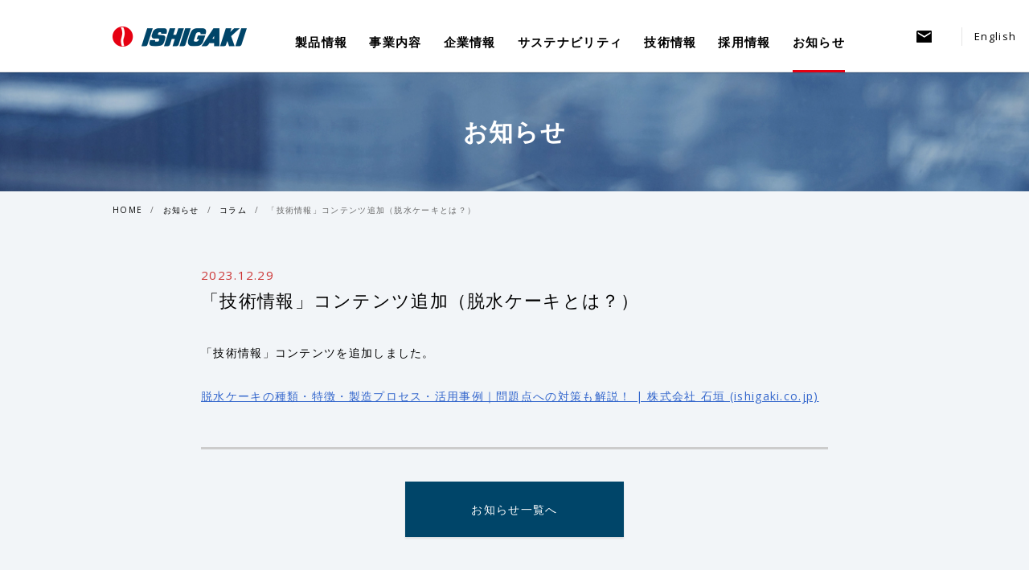

--- FILE ---
content_type: text/html; charset=UTF-8
request_url: https://www.ishigaki.co.jp/info/2023/1229090013/4542/
body_size: 6568
content:
<!DOCTYPE html>
<html lang="ja"
	prefix="og: https://ogp.me/ns#" >
<head>
	<meta charset="UTF-8">
	<meta http-equiv="X-UA-Compatible" content="IE=edge">

	<meta name="apple-mobile-web-app-title" content="株式会社石垣">
	<meta name="format-detection" content="telephone=no">
	<meta name="viewport" content="width=device-width,initial-scale=1,shrink-to-fit=no">

	
        <!-- Google tag (gtag.js) -->
			<script async src="https://www.googletagmanager.com/gtag/js?id=G-EXZ3W2ZSVH"></script>
			<script>
			window.dataLayer = window.dataLayer || [];
			function gtag(){dataLayer.push(arguments);}
			gtag('js', new Date());

			gtag('config', 'G-EXZ3W2ZSVH');
			</script>

		<script id='sc_access_analysis' src='https://sales-crowd.jp/js/sc-web-access-analysis.js' data-token='ef87f98a1812fe68b7df54d53c9cb62f5126b9fc2ac41414ac52da6d389277c4'></script>

<title>「技術情報」コンテンツ追加（脱水ケーキとは？） | 株式会社 石垣</title>

		<!-- All in One SEO 4.1.5.3 -->
		<meta name="description" content="「技術情報」コンテンツを追加しました。 脱水ケーキの種類・特徴・製造プロセス・活用事例｜問題点への対策も解説！ […]" />
		<meta name="robots" content="max-image-preview:large" />
		<link rel="canonical" href="https://www.ishigaki.co.jp/info/2023/1229090013/4542/" />
		<meta property="og:locale" content="ja_JP" />
		<meta property="og:site_name" content="株式会社 石垣 |" />
		<meta property="og:type" content="article" />
		<meta property="og:title" content="「技術情報」コンテンツ追加（脱水ケーキとは？） | 株式会社 石垣" />
		<meta property="og:description" content="「技術情報」コンテンツを追加しました。 脱水ケーキの種類・特徴・製造プロセス・活用事例｜問題点への対策も解説！ […]" />
		<meta property="og:url" content="https://www.ishigaki.co.jp/info/2023/1229090013/4542/" />
		<meta property="article:published_time" content="2023-12-29T00:00:13+00:00" />
		<meta property="article:modified_time" content="2024-01-10T01:39:07+00:00" />
		<meta name="twitter:card" content="summary" />
		<meta name="twitter:domain" content="www.ishigaki.co.jp" />
		<meta name="twitter:title" content="「技術情報」コンテンツ追加（脱水ケーキとは？） | 株式会社 石垣" />
		<meta name="twitter:description" content="「技術情報」コンテンツを追加しました。 脱水ケーキの種類・特徴・製造プロセス・活用事例｜問題点への対策も解説！ […]" />
		<script type="application/ld+json" class="aioseo-schema">
			{"@context":"https:\/\/schema.org","@graph":[{"@type":"WebSite","@id":"https:\/\/www.ishigaki.co.jp\/#website","url":"https:\/\/www.ishigaki.co.jp\/","name":"\u682a\u5f0f\u4f1a\u793e \u77f3\u57a3","inLanguage":"ja","publisher":{"@id":"https:\/\/www.ishigaki.co.jp\/#organization"}},{"@type":"Organization","@id":"https:\/\/www.ishigaki.co.jp\/#organization","name":"\u682a\u5f0f\u4f1a\u793e \u77f3\u57a3","url":"https:\/\/www.ishigaki.co.jp\/"},{"@type":"BreadcrumbList","@id":"https:\/\/www.ishigaki.co.jp\/info\/2023\/1229090013\/4542\/#breadcrumblist","itemListElement":[{"@type":"ListItem","@id":"https:\/\/www.ishigaki.co.jp\/#listItem","position":1,"item":{"@type":"WebPage","@id":"https:\/\/www.ishigaki.co.jp\/","name":"\u30db\u30fc\u30e0","url":"https:\/\/www.ishigaki.co.jp\/"},"nextItem":"https:\/\/www.ishigaki.co.jp\/info\/2023\/1229090013\/4542\/#listItem"},{"@type":"ListItem","@id":"https:\/\/www.ishigaki.co.jp\/info\/2023\/1229090013\/4542\/#listItem","position":2,"item":{"@type":"WebPage","@id":"https:\/\/www.ishigaki.co.jp\/info\/2023\/1229090013\/4542\/","name":"\u300c\u6280\u8853\u60c5\u5831\u300d\u30b3\u30f3\u30c6\u30f3\u30c4\u8ffd\u52a0\uff08\u8131\u6c34\u30b1\u30fc\u30ad\u3068\u306f\uff1f\uff09","description":"\u300c\u6280\u8853\u60c5\u5831\u300d\u30b3\u30f3\u30c6\u30f3\u30c4\u3092\u8ffd\u52a0\u3057\u307e\u3057\u305f\u3002 \u8131\u6c34\u30b1\u30fc\u30ad\u306e\u7a2e\u985e\u30fb\u7279\u5fb4\u30fb\u88fd\u9020\u30d7\u30ed\u30bb\u30b9\u30fb\u6d3b\u7528\u4e8b\u4f8b\uff5c\u554f\u984c\u70b9\u3078\u306e\u5bfe\u7b56\u3082\u89e3\u8aac\uff01 [\u2026]","url":"https:\/\/www.ishigaki.co.jp\/info\/2023\/1229090013\/4542\/"},"previousItem":"https:\/\/www.ishigaki.co.jp\/#listItem"}]},{"@type":"Person","@id":"https:\/\/www.ishigaki.co.jp\/author\/mw2peuzl36\/#author","url":"https:\/\/www.ishigaki.co.jp\/author\/mw2peuzl36\/","name":"mw2peuzl36"},{"@type":"WebPage","@id":"https:\/\/www.ishigaki.co.jp\/info\/2023\/1229090013\/4542\/#webpage","url":"https:\/\/www.ishigaki.co.jp\/info\/2023\/1229090013\/4542\/","name":"\u300c\u6280\u8853\u60c5\u5831\u300d\u30b3\u30f3\u30c6\u30f3\u30c4\u8ffd\u52a0\uff08\u8131\u6c34\u30b1\u30fc\u30ad\u3068\u306f\uff1f\uff09 | \u682a\u5f0f\u4f1a\u793e \u77f3\u57a3","description":"\u300c\u6280\u8853\u60c5\u5831\u300d\u30b3\u30f3\u30c6\u30f3\u30c4\u3092\u8ffd\u52a0\u3057\u307e\u3057\u305f\u3002 \u8131\u6c34\u30b1\u30fc\u30ad\u306e\u7a2e\u985e\u30fb\u7279\u5fb4\u30fb\u88fd\u9020\u30d7\u30ed\u30bb\u30b9\u30fb\u6d3b\u7528\u4e8b\u4f8b\uff5c\u554f\u984c\u70b9\u3078\u306e\u5bfe\u7b56\u3082\u89e3\u8aac\uff01 [\u2026]","inLanguage":"ja","isPartOf":{"@id":"https:\/\/www.ishigaki.co.jp\/#website"},"breadcrumb":{"@id":"https:\/\/www.ishigaki.co.jp\/info\/2023\/1229090013\/4542\/#breadcrumblist"},"author":"https:\/\/www.ishigaki.co.jp\/author\/mw2peuzl36\/#author","creator":"https:\/\/www.ishigaki.co.jp\/author\/mw2peuzl36\/#author","datePublished":"2023-12-29T00:00:13+09:00","dateModified":"2024-01-10T01:39:07+09:00"}]}
		</script>
		<!-- All in One SEO -->

<link rel='stylesheet' id='wp-block-library-css'  href='https://www.ishigaki.co.jp/wp-includes/css/dist/block-library/style.min.css?ver=3d93386628dc5714d8bbae2292c00584' type='text/css' media='all' />
<link rel='stylesheet' id='ishigaki-css'  href='https://www.ishigaki.co.jp/wp-content/themes/ishigaki_corporate/style.css?ver=3d93386628dc5714d8bbae2292c00584' type='text/css' media='all' />
<style>
.lh-search{display:none !important;}
@media (min-width: 768px) {
    .layout-header .lh-contact {border-right:0rem !important; margin-right: 0px !important;}
}
@media (min-width: 768px) {
    .layout-header.is-sticky .lh-contact {border-right:0rem !important;}
}
</style>
<link rel="icon" href="https://www.ishigaki.co.jp/wp-content/uploads/2021/12/favicon-150x150.png" sizes="32x32" />
<link rel="icon" href="https://www.ishigaki.co.jp/wp-content/uploads/2021/12/favicon.png" sizes="192x192" />
<link rel="apple-touch-icon" href="https://www.ishigaki.co.jp/wp-content/uploads/2021/12/favicon.png" />
<meta name="msapplication-TileImage" content="https://www.ishigaki.co.jp/wp-content/uploads/2021/12/favicon.png" />
	<link rel="apple-touch-icon" href="https://www.ishigaki.co.jp/wp-content/themes/ishigaki_corporate/assets/images/apple_touch_icon.png">
	<link rel="shortcut icon" href="https://www.ishigaki.co.jp/wp-content/themes/ishigaki_corporate/assets/favicon.ico">
<script type="text/javascript">
piAId = '225332';
piCId = '1082';

(function() {
	function async_load(){
		var s = document.createElement('script'); s.type = 'text/javascript';
		s.src = ('https:' == document.location.protocol ? 'https://pi' : 'http://cdn') + '.pardot.com/pd.js';
		var c = document.getElementsByTagName('script')[0]; c.parentNode.insertBefore(s, c);
	}
	if(window.attachEvent) { window.attachEvent('onload', async_load); }
	else { window.addEventListener('load', async_load, false); }
})();
</script>
<link rel="stylesheet" href="https://www.ishigaki.co.jp/wp-content/themes/ishigaki_corporate/css/overwrite.css">
</head>
<body class="info-template-default single single-info postid-4542">
<header class="layout-header is-sticky">
	<div class="container">
		<h1 class="lh-title"><a href="https://www.ishigaki.co.jp/"><img src="https://www.ishigaki.co.jp/wp-content/themes/ishigaki_corporate/assets/images/layout/header_title.png" alt="株式会社 石垣" class="lh-title_object"></a></h1>
		<button type="button" aria-expanded="false" data-target="#js-collapse-header" data-toggle="collapse" id="js-lh-toggle" class="lh-toggle collapsed"><span class="lh-toggle_icon"><span class="lh-toggle_icon-bar"></span><span class="lh-toggle_icon-bar"></span><span class="lh-toggle_icon-bar"></span><span class="sr-only">メニュー</span></span></button>
		<div id="js-collapse-header" class="collapse collapse-header">
			<nav class="nav-global">
				<ul class="ng-list">
					<li class="ng-listItem"><a href="https://www.ishigaki.co.jp/products/">製品情報<span class="icon-toggle"></span></a>
						<ul data-list="nest" class="ng-list">
							<li class="ng-listItem"><a href="https://www.ishigaki.co.jp/products/division/environment/"><span class="ng-listItem_cover"><img src="https://www.ishigaki.co.jp/wp-content/themes/ishigaki_corporate/assets/images/navigation/global_picture-products_division_environment.jpg" alt="環境機械" class="ng-listItem_object"></span><span class="ng-listItem_label">環境機械</span><span aria-hidden="true" class="fa fa-angle-right"></span></a></li>
							<li class="ng-listItem"><a href="https://www.ishigaki.co.jp/products/division/pump/"><span class="ng-listItem_cover"><img src="https://www.ishigaki.co.jp/wp-content/themes/ishigaki_corporate/assets/images/navigation/global_picture-products_division_pump.jpg" alt="ポンプ" class="ng-listItem_object"></span><span class="ng-listItem_label">ポンプ</span><span aria-hidden="true" class="fa fa-angle-right"></span></a></li>
							<li class="ng-listItem"><a href="https://www.ishigaki.co.jp/products/division/industry/"><span class="ng-listItem_cover"><img src="https://www.ishigaki.co.jp/wp-content/themes/ishigaki_corporate/assets/images/navigation/global_picture-products_division_industry.jpg" alt="産業機械" class="ng-listItem_object"></span><span class="ng-listItem_label">産業機械</span><span aria-hidden="true" class="fa fa-angle-right"></span></a></li>
							<li class="ng-listItem"><a href="https://www.ishigaki.co.jp/products/search_model/"><span class="ng-listItem_cover"><img src="https://www.ishigaki.co.jp/wp-content/themes/ishigaki_corporate/assets/images/navigation/global_picture-products_search_model.jpg" alt="機種・用途で探す" class="ng-listItem_object"></span><span class="ng-listItem_label">機種・用途で探す</span><span aria-hidden="true" class="fa fa-angle-right"></span></a></li>
							<li class="ng-listItem"><a href="https://www.ishigaki.co.jp/products/download/"><span class="ng-listItem_cover"><img src="https://www.ishigaki.co.jp/wp-content/themes/ishigaki_corporate/assets/images/navigation/global_picture-products_download.jpg" alt="カタログダウンロード" class="ng-listItem_object"></span><span class="ng-listItem_label">カタログダウンロード</span><span aria-hidden="true" class="fa fa-angle-right"></span></a></li>
							<li data-listItem="index" class="ng-listItem"><a href="https://www.ishigaki.co.jp/products/"><span aria-hidden="true" class="fa fa-angle-right"></span>製品情報一覧</a></li>
						</ul>
					</li>
					<li class="ng-listItem"><a href="https://www.ishigaki.co.jp/business/">事業内容<span class="icon-toggle"></span></a>
						<ul data-list="nest" class="ng-list">
							<li class="ng-listItem"><a href="https://www.ishigaki.co.jp/business/environment/"><span class="ng-listItem_cover"><img src="https://www.ishigaki.co.jp/wp-content/themes/ishigaki_corporate/assets/images/navigation/global_picture-business_environment.jpg" alt="水環境分野　環境機械" class="ng-listItem_object"></span><span class="ng-listItem_label">水環境分野　環境機械</span><span aria-hidden="true" class="fa fa-angle-right"></span></a></li>
							<li class="ng-listItem"><a href="https://www.ishigaki.co.jp/business/pump/"><span class="ng-listItem_cover"><img src="https://www.ishigaki.co.jp/wp-content/themes/ishigaki_corporate/assets/images/navigation/global_picture-business_pump.jpg" alt="水環境分野　ポンプ" class="ng-listItem_object"></span><span class="ng-listItem_label">水環境分野　ポンプ</span><span aria-hidden="true" class="fa fa-angle-right"></span></a></li>
							<li class="ng-listItem"><a href="https://www.ishigaki.co.jp/business/industry/"><span class="ng-listItem_cover"><img src="https://www.ishigaki.co.jp/wp-content/themes/ishigaki_corporate/assets/images/navigation/global_picture-business_industry.jpg" alt="産業分野　産業機械" class="ng-listItem_object"></span><span class="ng-listItem_label">産業分野　産業機械</span><span aria-hidden="true" class="fa fa-angle-right"></span></a></li>
							<li data-listItem="index" class="ng-listItem"><a href="https://www.ishigaki.co.jp/business/"><span aria-hidden="true" class="fa fa-angle-right"></span>事業内容一覧</a></li>
						</ul>
					</li>
					<li class="ng-listItem"><a href="https://www.ishigaki.co.jp/company/">企業情報<span class="icon-toggle"></span></a>
						<ul data-list="nest" class="ng-list">
							<li class="ng-listItem"><a href="https://www.ishigaki.co.jp/company/outline/"><span class="ng-listItem_cover"><img src="https://www.ishigaki.co.jp/wp-content/themes/ishigaki_corporate/assets/images/navigation/global_picture-company_outline.jpg" alt="会社概要・沿革" class="ng-listItem_object"></span><span class="ng-listItem_label">会社概要・沿革</span><span aria-hidden="true" class="fa fa-angle-right"></span></a></li>
							<li class="ng-listItem"><a href="https://www.ishigaki.co.jp/company/office/"><span class="ng-listItem_cover"><img src="https://www.ishigaki.co.jp/wp-content/themes/ishigaki_corporate/assets/images/navigation/global_picture-company_office.jpg" alt="事業所一覧" class="ng-listItem_object"></span><span class="ng-listItem_label">事業所一覧</span><span aria-hidden="true" class="fa fa-angle-right"></span></a></li>
							<li class="ng-listItem"><a href="https://www.ishigaki.co.jp/company/number/"><span class="ng-listItem_cover"><img src="https://www.ishigaki.co.jp/wp-content/themes/ishigaki_corporate/assets/images/navigation/global_picture-company_number.jpg" alt="数字でわかる石垣" class="ng-listItem_object"></span><span class="ng-listItem_label">数字でわかる石垣</span><span aria-hidden="true" class="fa fa-angle-right"></span></a></li>
							<li data-listItem="index" class="ng-listItem"><a href="https://www.ishigaki.co.jp/company/"><span aria-hidden="true" class="fa fa-angle-right"></span>企業情報一覧</a></li>
						</ul>
					</li>
					<li class="ng-listItem"><a href="https://www.ishigaki.co.jp/sustainability/">サステナビリティ<span class="icon-toggle"></span></a>
						<ul data-list="nest" class="ng-list">
							<div class="ng-list-sustainability">
							<li class="ng-listItem"><a href="https://www.ishigaki.co.jp/sustainability/iso/"><span class="ng-listItem_cover"><img src="https://www.ishigaki.co.jp/wp-content/themes/ishigaki_corporate/assets/images/navigation/global_picture-sustainability_iso.jpg" alt="品質と環境への取り組み" class="ng-listItem_object"></span><span class="ng-listItem_label">品質と環境への取り組み</span><span aria-hidden="true" class="fa fa-angle-right"></span></a></li>
							<li class="ng-listItem"><a href="https://www.ishigaki.co.jp/sustainability/nextgeneration/"><span class="ng-listItem_cover"><img src="https://www.ishigaki.co.jp/wp-content/themes/ishigaki_corporate/assets/images/navigation/global_picture-sustainability_nextgeneration.jpg" alt="次世代育成への取り組み" class="ng-listItem_object"></span><span class="ng-listItem_label">次世代育成への取り組み</span><span aria-hidden="true" class="fa fa-angle-right"></span></a></li>
							<li class="ng-listItem"><a href="https://www.ishigaki.co.jp/sustainability/woman/"><span class="ng-listItem_cover"><img src="https://www.ishigaki.co.jp/wp-content/themes/ishigaki_corporate/assets/images/navigation/global_picture-sustainability_woman.jpg" alt="女性活躍推進への取り組み" class="ng-listItem_object"></span><span class="ng-listItem_label">女性活躍推進への取り組み</span><span aria-hidden="true" class="fa fa-angle-right"></span></a></li>
							<li class="ng-listItem"><a href="https://www.ishigaki.co.jp/sustainability/dx/"><span class="ng-listItem_cover"><img src="https://www.ishigaki.co.jp/wp-content/themes/ishigaki_corporate/assets/images/navigation/global_picture-sustainability_dx.jpg" alt="DXの取り組み" class="ng-listItem_object"></span><span class="ng-listItem_label">DXの取り組み</span><span aria-hidden="true" class="fa fa-angle-right"></span></a></li>
							<li class="ng-listItem"><a href="https://www.ishigaki.co.jp/sustainability/procurement/"><span class="ng-listItem_cover"><img src="https://www.ishigaki.co.jp/wp-content/themes/ishigaki_corporate/assets/images/navigation/global_picture-sustainability_procurement.jpg" alt="資材調達" class="ng-listItem_object"></span><span class="ng-listItem_label">資材調達</span><span aria-hidden="true" class="fa fa-angle-right"></span></a></li>
							<li class="ng-listItem"><a href="https://www.ishigaki.co.jp/sustainability/green/"><span class="ng-listItem_cover"><img src="https://www.ishigaki.co.jp/wp-content/themes/ishigaki_corporate/assets/images/navigation/global_picture-sustainability_green.jpg" alt="環境負荷の少ない調達" class="ng-listItem_object"></span><span class="ng-listItem_label">環境負荷の少ない調達</span><span aria-hidden="true" class="fa fa-angle-right"></span></a></li>
							<li class="ng-listItem"><a href="https://www.ishigaki.co.jp/sustainability/csr/"><span class="ng-listItem_cover"><img src="https://www.ishigaki.co.jp/wp-content/themes/ishigaki_corporate/assets/images/navigation/global_picture-sustainability_csr.jpg" alt="CSRへの取り組み" class="ng-listItem_object"></span><span class="ng-listItem_label">CSRへの取り組み</span><span aria-hidden="true" class="fa fa-angle-right"></span></a></li>
							<li class="ng-listItem"><a href="https://www.ishigaki.co.jp/document/environmental_report.pdf"><span class="ng-listItem_cover"><img src="https://www.ishigaki.co.jp/wp-content/themes/ishigaki_corporate/assets/images/navigation/global_picture-sustainability_environmental_report.jpg" alt="サステナビリティレポート" class="ng-listItem_object"></span><span class="ng-listItem_label">サステナビリティレポート</span><span aria-hidden="true" class="fa fa-angle-right"></span></a></li>
							<li data-listItem="index" class="ng-listItem"><a href="https://www.ishigaki.co.jp/sustainability/"><span aria-hidden="true" class="fa fa-angle-right"></span>サステナビリティ一覧</a></li>
						</div>
						</ul>
					</li>
					<li class="ng-listItem tech-menu"><a href="javascript:void(0);">技術情報<span class="icon-toggle"></span></a>
											<ul data-list="nest" class="ng-list">
							<div class="ng-list-sustainability">
								
								<li class="ng-listItem">
									<a href="https://www.ishigaki.co.jp/filter-press/" >
										<span class="ng-listItem_cover">
											<img src="https://www.ishigaki.co.jp/wp-content/uploads/2023/11/182ad04df16740fb0e60f79b2cd16e1e.png" alt="フィルタープレスとは？" class="ng-listItem_object">
										</span>
										<span class="ng-listItem_label">フィルタープレスとは？</span>
										<span aria-hidden="true" class="fa fa-angle-right"></span>
									</a>
								</li>

								
								<li class="ng-listItem">
									<a href="https://www.ishigaki.co.jp/dehydrated-cake/" >
										<span class="ng-listItem_cover">
											<img src="https://www.ishigaki.co.jp/wp-content/uploads/2023/12/thum_dehydrated-cake.jpg" alt="脱水ケーキとは？" class="ng-listItem_object">
										</span>
										<span class="ng-listItem_label">脱水ケーキとは？</span>
										<span aria-hidden="true" class="fa fa-angle-right"></span>
									</a>
								</li>

								
								<li class="ng-listItem">
									<a href="https://www.ishigaki.co.jp/cake-washing/" >
										<span class="ng-listItem_cover">
											<img src="https://www.ishigaki.co.jp/wp-content/uploads/2024/09/cakewashingcatch.png" alt="ケーキ洗浄とは？" class="ng-listItem_object">
										</span>
										<span class="ng-listItem_label">ケーキ洗浄とは？</span>
										<span aria-hidden="true" class="fa fa-angle-right"></span>
									</a>
								</li>

								
								<li class="ng-listItem">
									<a href="https://www.ishigaki.co.jp/filter/" >
										<span class="ng-listItem_cover">
											<img src="https://www.ishigaki.co.jp/wp-content/uploads/2025/04/filter-gn.png" alt="ろ過装置とは？" class="ng-listItem_object">
										</span>
										<span class="ng-listItem_label">ろ過装置とは？</span>
										<span aria-hidden="true" class="fa fa-angle-right"></span>
									</a>
								</li>

															</div>
						</ul>
											</li>
					<li class="ng-listItem"><a target="_blank" href="https://www.ishigaki.co.jp/recruit/">採用情報<span aria-hidden="true" class="fa fa-angle-right"></span></a></li>
					<li class="is-active ng-listItem"><a href="https://www.ishigaki.co.jp/info/">お知らせ<span aria-hidden="true" class="fa fa-angle-right"></span></a></li>
					<li class="contact ng-listItem"><a href="https://www.ishigaki.co.jp/contact/">お問い合わせ<span aria-hidden="true" class="fa fa-angle-right"></span></a></li>
				</ul>
			</nav>
<div class="lh-contact">
	<a href="https://www.ishigaki.co.jp/contact/">
		<img src="https://www.ishigaki.co.jp/wp-content/themes/ishigaki_corporate/assets/images/addition/mail.png" alt="お問い合わせ" class="mail_icon">
		<img src="https://www.ishigaki.co.jp/wp-content/themes/ishigaki_corporate/assets/images/addition/mail02.png" alt="お問い合わせ" class="mail_icon_sticky">
	</a>
</div>
			<div class="lh-search">

<form role="search" method="get" class="lh-search_form" action="https://www.google.co.jp/search" target="_blank">
	<input type="hidden" name="ie" value="UTF-8">
	<input type="hidden" name="oe" value="UTF-8">
	<input type="hidden" name="hl" value="ja">
	<input type="hidden" name="sitesearch" value="www.ishigaki.co.jp">
	<input type="search" class="lh-search_field form-control" value="" name="q">
	<button type="submit" class="lh-search_button"><span aria-hidden="true" class="fa fa-search"></span><span class="sr-only">検索</span></button><span class="lh-search_icon"><span aria-hidden="true" class="fa fa-times"></span></span>
</form><span class="lh-search_icon"><span aria-hidden="true" class="fa fa-search"></span></span>
			</div>
			<ul class="lh-list">
				<li class="lh-listItem"><a href="https://www.ishigaki.co.jp/english/">English</a></li>
			</ul>
		</div>
	</div>
</header>

<main class="layout-main">
	<div class="container">

		<div class="lm-cover"><img src="https://www.ishigaki.co.jp/wp-content/themes/ishigaki_corporate/assets/images/unique/info/cover_picture.jpg" alt="お知らせ" class="lm-cover_object">
			<div class="lm-cover_caption">
				<h2 class="lm-cover_title">お知らせ</h2></div>
		</div>
<nav class="nav-site"><ol class="ns-list"><!-- Breadcrumb NavXT 6.6.0 -->
<li class="ns-listItem"><a href="https://www.ishigaki.co.jp/">HOME</a></li><li class="ns-listItem"><a href="https://www.ishigaki.co.jp/info/">お知らせ</a></li><li class="ns-listItem"><a href="https://www.ishigaki.co.jp/info/category/column/">コラム</a></li><li class="ns-listItem"><a href="https://www.ishigaki.co.jp/info/2023/1229090013/4542/">「技術情報」コンテンツ追加（脱水ケーキとは？）</a></li></ol></nav>		<article data-article="info" class="lm-article">
			<header class="lm-articleHeader">
				<time class="lm-article_date">2023.12.29</time>
				<h1 class="lm-article_title">「技術情報」コンテンツ追加（脱水ケーキとは？）</h1>
			</header>

			<div class="lm-articleMain">
<p>「技術情報」コンテンツを追加しました。</p>
<p><a href="https://www.ishigaki.co.jp/dehydrated-cake/">脱水ケーキの種類・特徴・製造プロセス・活用事例｜問題点への対策も解説！ | 株式会社 石垣 (ishigaki.co.jp)</a></p>
			</div>

			<footer class="lm-articleFooter"><a href="https://www.ishigaki.co.jp/info/" class="button">お知らせ一覧へ</a></footer>



	</div>
</main>


<footer class="layout-footer js-section">
	<div class="container">
		<div class="lf-menu">
			<div class="container">
				<div class="lf-menu_column">
					<h3 class="lf-menu_heading"><a href="https://www.ishigaki.co.jp/products/">製品情報<span class="icon-toggle"></span></a></h3>
					<ul class="lf-menu_list">
						<li class="lf-menu_listItem"><a href="https://www.ishigaki.co.jp/products/division/environment/"><span class="lf-menu_listItem_head">環境機械</span></a>
						</li>
						<li class="lf-menu_listItem"><a href="https://www.ishigaki.co.jp/products/division/pump/"><span class="lf-menu_listItem_head">ポンプ</span></a></li>
						<li class="lf-menu_listItem"><a href="https://www.ishigaki.co.jp/products/division/industry/"><span class="lf-menu_listItem_head">産業機械</span></a></li>
					</ul>
					<h3 class="lf-menu_heading"><a href="https://www.ishigaki.co.jp/products/search_model/">機種・用途で探す<span aria-hidden="true" class="fa fa-angle-right"></span></a></h3></div>
					<div class="lf-menu_column">
						<h3 class="lf-menu_heading"><a href="https://www.ishigaki.co.jp/business/">事業内容<span class="icon-toggle"></span></a></h3>
						<ul class="lf-menu_list">
							<li class="lf-menu_listItem"><a href="https://www.ishigaki.co.jp/business/environment/"><span class="lf-menu_listItem_head">水環境分野</span>環境機械</a></li>
							<li class="lf-menu_listItem"><a href="https://www.ishigaki.co.jp/business/pump/"><span class="lf-menu_listItem_head">水環境分野</span>ポンプ</a></li>
							<li class="lf-menu_listItem"><a href="https://www.ishigaki.co.jp/business/industry/"><span class="lf-menu_listItem_head">産業分野</span>産業機械</a></li>
						</ul>
					</div>
					<div class="lf-menu_column">
						<h3 class="lf-menu_heading"><a href="https://www.ishigaki.co.jp/company/">企業情報<span class="icon-toggle"></span></a></h3>
						<ul class="lf-menu_list">
							<li class="lf-menu_listItem"><a href="https://www.ishigaki.co.jp/company/outline/">会社概要・沿革</a></li>
							<li class="lf-menu_listItem"><a href="https://www.ishigaki.co.jp/company/office/">事業所一覧</a></li>
							<li class="lf-menu_listItem"><a href="https://www.ishigaki.co.jp/company/number/">数字でわかる石垣</a></li>
													</ul>
					</div>
					<div class="lf-menu_column">
						<h3 class="lf-menu_heading"><a href="https://www.ishigaki.co.jp/sustainability/">サステナビリティ<span class="icon-toggle"></span></a></h3>
						<ul class="lf-menu_list">
							<li class="lf-menu_listItem"><a href="https://www.ishigaki.co.jp/sustainability/iso/">品質と環境</a></li>
							<li class="lf-menu_listItem"><a href="https://www.ishigaki.co.jp/sustainability/nextgeneration/">次世代育成</a></li>
							<li class="lf-menu_listItem"><a href="https://www.ishigaki.co.jp/sustainability/woman/">女性活躍推進への取り組み</a></li>
							<li class="lf-menu_listItem"><a href="https://www.ishigaki.co.jp/sustainability/dx/">DXの取り組み</a></li>
							<li class="lf-menu_listItem"><a href="https://www.ishigaki.co.jp/sustainability/procurement/">資材調達</a></li>
							<li class="lf-menu_listItem"><a href="https://www.ishigaki.co.jp/sustainability/green/">環境負荷の少ない調達</a></li>
							<li class="lf-menu_listItem"><a href="https://www.ishigaki.co.jp/sustainability/csr/">CSRへの取り組み</a></li>
							<li class="lf-menu_listItem"><a href="https://www.ishigaki.co.jp/document/environmental_report.pdf">サステナビリティレポート</a></li>
						</ul>
					</div>
					<div class="lf-menu_column">
						<h3 class="lf-menu_heading"><a href="https://www.ishigaki.co.jp/contact/">お問い合わせ<span aria-hidden="true" class="fa fa-angle-right"></span></a></h3>
					</div>
					<div data-column="external" class="lf-menu_column lf-menu_column02">
						<h3 class="lf-menu_heading"><a href="https://www.ishigaki.co.jp/recruit/" target="_blank">採用情報<span class="icon-external"></span></a></h3>
						<h3 class="lf-menu_heading"><a href="https://www.ishigaki.co.jp/wakishimizu/" target="_blank">観賞池用ろ過機・湧清水専用サイト<span class="icon-external"></span></a></h3>
						<h3 class="lf-menu_heading"><a href="https://www.instagram.com/ishigaki_water/" target="_blank">公式Instagram<span class="icon-external"></span></a></h3>
						<h3 class="lf-menu_heading"><a href="https://www.youtube.com/channel/UCizCHAaxQd3J-80LBzq87AQ" target="_blank">公式YouTubeチャンネル<span class="icon-external"></span></a></h3>
						<h3 data-heading="separate" class="lf-menu_heading"><span class="lf-menu_headingLead">【関連会社】</span><br><a href="https://www.ishigaki-mnt.co.jp/" target="_blank">石垣メンテナンス株式会社<span class="icon-external"></span></a></h3>
						<h3 data-heading="separate" class="lf-menu_heading"><a href="https://info.miyoru.net" target="_blank">クラウドサービス「miyoru」<span class="icon-external"></span></a></h3>
						<h3 data-heading="separate" class="lf-menu_heading"><a href="https://www.ishigaki.co.jp/floodbuster/" target="_blank">FLOOD BUSTER<span class="icon-external"></span></a></h3>
					</div>
					<div class="foot_bn">
						<ul>
							<li><a href="https://www.ishigaki.co.jp/recruit/" target="_blank"><img src="https://www.ishigaki.co.jp/wp-content/themes/ishigaki_corporate/assets/images/addition/foot_bn01.png" alt="採用情報"></a></li>
							<li><a href="https://www.ishigaki.co.jp/wakishimizu/" target="_blank"><img src="https://www.ishigaki.co.jp/wp-content/themes/ishigaki_corporate/assets/images/addition/foot_bn02.png" alt="観賞池用ろ過機・湧清水専用サイト"></a></li>
							<li><a href="https://www.youtube.com/channel/UCizCHAaxQd3J-80LBzq87AQ" target="_blank"><img src="https://www.ishigaki.co.jp/wp-content/themes/ishigaki_corporate/assets/images/addition/foot_bn03.png" alt="公式YouTubeチャンネル"></a></li>
							<li><a href="https://www.ishigaki-mnt.co.jp/" target="_blank"><img src="https://www.ishigaki.co.jp/wp-content/themes/ishigaki_corporate/assets/images/addition/foot_bn04.png" alt="石垣メンテナンス株式会社"></a></li>
							</ul>
							<ul>
							<li><a href="https://info.miyoru.net" target="_blank"><img src="https://www.ishigaki.co.jp/wp-content/themes/ishigaki_corporate/assets/images/addition/foot_bn05.png" alt="クラウドサービス「miyoru」"></a></li>
							<li><a href="https://www.ishigaki.co.jp/floodbuster/" target="_blank"><img src="https://www.ishigaki.co.jp/wp-content/themes/ishigaki_corporate/assets/images/addition/foot_bn06.png" alt="FLOOD BUSTER"></a></li>
							<li><a href="https://www.instagram.com/ishigaki_water/" target="_blank"><img src="https://www.ishigaki.co.jp/wp-content/themes/ishigaki_corporate/assets/images/addition/foot_bn07.png" alt="公式Instagram"></a></li>
							<li>&nbsp;</li>
						</ul>
					</div>
					<div data-column="contact" class="lf-menu_column">
						<h2 class="lf-menu_title"><a href="https://www.ishigaki.co.jp/"><img src="https://www.ishigaki.co.jp/wp-content/themes/ishigaki_corporate/assets/images/layout/footer-menu_title.png" alt="株式会社 石垣"></a></h2>
						<p>〒100-0005 東京都千代田区丸の内1-6-5
							<br> TEL. 03-6848-7900　FAX. 03-6848-7901</p>
						</div><a href="#top" id="js-lf-button-scroll" class="lf-button">Page Top</a></div>
					</div>
					<div class="lf-information">
						<ul class="lf-information_list">
							<li class="lf-information_listItem"><a href="https://www.ishigaki.co.jp/sustainability/csr/privacy/">個人情報保護方針</a></li>
							<li class="lf-information_listItem"><a href="https://www.ishigaki.co.jp/sitemap/">サイトマップ</a></li>
						</ul>
					</div>
										<small class="lf-copyright">Copyright &copy; ISHIGAKI COMPANY,LTD. 2002-2026 <br>All rights reserved.</small></div>
				</footer>
				<script type='text/javascript' src='https://ajax.googleapis.com/ajax/libs/jquery/3.1.1/jquery.min.js?ver=3d93386628dc5714d8bbae2292c00584' id='jquery-js'></script>
<script type='text/javascript' src='https://www.ishigaki.co.jp/wp-content/themes/ishigaki_corporate/assets/js/vendor/bootstrap.min.js?ver=3d93386628dc5714d8bbae2292c00584' id='bootstrap-js'></script>
<script type='text/javascript' src='https://www.ishigaki.co.jp/wp-content/themes/ishigaki_corporate/assets/js/main.js?ver=3d93386628dc5714d8bbae2292c00584' id='main-js'></script>
						</body>
		</html>


--- FILE ---
content_type: text/css
request_url: https://www.ishigaki.co.jp/wp-content/themes/ishigaki_corporate/style.css?ver=3d93386628dc5714d8bbae2292c00584
body_size: 76463
content:
@charset "UTF-8";
/*
Theme Name: Ishigaki Corporate
Theme URI: http://www.ishigaki.co.jp/
Author: paddle design company
Author URI: http://www.paddledesign.co.jp/
Version: 1.0
*/
/* 株式会社石垣
2017-07-26 15:05:21 +0900
=================*/
@import url(https://fonts.googleapis.com/css?family=Open+Sans:400,700);
@font-face { font-family: 'MyYuGothicM'; font-weight: normal; src: local("YuGothic-Medium"), local("Yu Gothic Medium"), local("YuGothic Medium"), local("YuGothic-Regular"); }
@font-face { font-family: 'MyYuGothicM'; font-weight: bold; src: local("YuGothic-Bold"), local("Yu Gothic"), local("YuGothic Bold"); }
/*!
 * Bootstrap v3.3.7 (http://getbootstrap.com)
 * Copyright 2011-2016 Twitter, Inc.
 * Licensed under MIT (https://github.com/twbs/bootstrap/blob/master/LICENSE)
 */
/*! normalize.css v3.0.3 | MIT License | github.com/necolas/normalize.css */
html { font-family: sans-serif; -ms-text-size-adjust: 100%; -webkit-text-size-adjust: 100%; }

body { margin: 0; }

article, aside, details, figcaption, figure, footer, header, hgroup, main, menu, nav, section, summary { display: block; }

audio, canvas, progress, video { display: inline-block; vertical-align: baseline; }

audio:not([controls]) { display: none; height: 0; }

[hidden], template { display: none; }

a { background-color: transparent; }

a:active, a:hover { outline: 0; }

abbr[title] { border-bottom: 1px dotted; }

b, strong { font-weight: bold; }

dfn { font-style: italic; }

h1 { font-size: 2em; margin: 0.67em 0; }

mark { background: #ff0; color: #000; }

small { font-size: 80%; }

sub, sup { font-size: 75%; line-height: 0; position: relative; vertical-align: baseline; }

sup { top: -0.5em; }

sub { bottom: -0.25em; }

img { border: 0; }

svg:not(:root) { overflow: hidden; }

figure { margin: 1em 40px; }

hr { box-sizing: content-box; height: 0; }

pre { overflow: auto; }

code, kbd, pre, samp { font-family: monospace, monospace; font-size: 1em; }

button, input, optgroup, select, textarea { color: inherit; font: inherit; margin: 0; }

button { overflow: visible; }

button, select { text-transform: none; }

button, html input[type="button"], input[type="reset"], input[type="submit"] { -webkit-appearance: button; cursor: pointer; }

button[disabled], html input[disabled] { cursor: default; }

button::-moz-focus-inner, input::-moz-focus-inner { border: 0; padding: 0; }

input { line-height: normal; }

input[type="checkbox"], input[type="radio"] { box-sizing: border-box; padding: 0; }

input[type="number"]::-webkit-inner-spin-button, input[type="number"]::-webkit-outer-spin-button { height: auto; }

input[type="search"] { -webkit-appearance: textfield; box-sizing: content-box; }

input[type="search"]::-webkit-search-cancel-button, input[type="search"]::-webkit-search-decoration { -webkit-appearance: none; }

fieldset { border: 1px solid #c0c0c0; margin: 0 2px; padding: 0.35em 0.625em 0.75em; }

legend { border: 0; padding: 0; }

textarea { overflow: auto; }

optgroup { font-weight: bold; }

table { border-collapse: collapse; border-spacing: 0; }

td, th { padding: 0; }

/*! Source: https://github.com/h5bp/html5-boilerplate/blob/master/src/css/main.css */
@media print { *, *:before, *:after { background: transparent !important; color: #000 !important; box-shadow: none !important; text-shadow: none !important; }
  a, a:visited { text-decoration: underline; }
  a[href]:after { content: " (" attr(href) ")"; }
  abbr[title]:after { content: " (" attr(title) ")"; }
  a[href^="#"]:after, a[href^="javascript:"]:after { content: ""; }
  pre, blockquote { border: 1px solid #999; page-break-inside: avoid; }
  thead { display: table-header-group; }
  tr, img { page-break-inside: avoid; }
  img { max-width: 100% !important; }
  p, h2, h3 { orphans: 3; widows: 3; }
  h2, h3 { page-break-after: avoid; }
  .navbar { display: none; }
  .btn > .caret, .button > .caret, [class^="button-"] > .caret, [class*=" button-"]:not(iframe) > .caret, [class*="-button"]:not(iframe) > .caret, [class*="_button"]:not(iframe) > .caret, .dropup > .btn > .caret, .dropup > .button > .caret, .dropup > [class^="button-"] > .caret, .dropup > [class*=" button-"]:not(iframe) > .caret, .dropup > [class*="-button"]:not(iframe) > .caret, .dropup > [class*="_button"]:not(iframe) > .caret { border-top-color: #000 !important; }
  .label { border: 1px solid #000; }
  .table { border-collapse: collapse !important; }
  .table td, .table th { background-color: #fff !important; }
  .table-bordered th, .table-bordered td { border: 1px solid #ddd !important; } }
@font-face { font-family: 'Glyphicons Halflings'; src: url("../fonts/bootstrap/glyphicons-halflings-regular.eot"); src: url("../fonts/bootstrap/glyphicons-halflings-regular.eot?#iefix") format("embedded-opentype"), url("../fonts/bootstrap/glyphicons-halflings-regular.woff2") format("woff2"), url("../fonts/bootstrap/glyphicons-halflings-regular.woff") format("woff"), url("../fonts/bootstrap/glyphicons-halflings-regular.ttf") format("truetype"), url("../fonts/bootstrap/glyphicons-halflings-regular.svg#glyphicons_halflingsregular") format("svg"); }
.glyphicon { position: relative; top: 1px; display: inline-block; font-family: 'Glyphicons Halflings'; font-style: normal; font-weight: normal; line-height: 1; -webkit-font-smoothing: antialiased; -moz-osx-font-smoothing: grayscale; }

.glyphicon-asterisk:before { content: "\002a"; }

.glyphicon-plus:before { content: "\002b"; }

.glyphicon-euro:before, .glyphicon-eur:before { content: "\20ac"; }

.glyphicon-minus:before { content: "\2212"; }

.glyphicon-cloud:before { content: "\2601"; }

.glyphicon-envelope:before { content: "\2709"; }

.glyphicon-pencil:before { content: "\270f"; }

.glyphicon-glass:before { content: "\e001"; }

.glyphicon-music:before { content: "\e002"; }

.glyphicon-search:before { content: "\e003"; }

.glyphicon-heart:before { content: "\e005"; }

.glyphicon-star:before { content: "\e006"; }

.glyphicon-star-empty:before { content: "\e007"; }

.glyphicon-user:before { content: "\e008"; }

.glyphicon-film:before { content: "\e009"; }

.glyphicon-th-large:before { content: "\e010"; }

.glyphicon-th:before { content: "\e011"; }

.glyphicon-th-list:before { content: "\e012"; }

.glyphicon-ok:before { content: "\e013"; }

.glyphicon-remove:before { content: "\e014"; }

.glyphicon-zoom-in:before { content: "\e015"; }

.glyphicon-zoom-out:before { content: "\e016"; }

.glyphicon-off:before { content: "\e017"; }

.glyphicon-signal:before { content: "\e018"; }

.glyphicon-cog:before { content: "\e019"; }

.glyphicon-trash:before { content: "\e020"; }

.glyphicon-home:before { content: "\e021"; }

.glyphicon-file:before { content: "\e022"; }

.glyphicon-time:before { content: "\e023"; }

.glyphicon-road:before { content: "\e024"; }

.glyphicon-download-alt:before { content: "\e025"; }

.glyphicon-download:before { content: "\e026"; }

.glyphicon-upload:before { content: "\e027"; }

.glyphicon-inbox:before { content: "\e028"; }

.glyphicon-play-circle:before { content: "\e029"; }

.glyphicon-repeat:before { content: "\e030"; }

.glyphicon-refresh:before { content: "\e031"; }

.glyphicon-list-alt:before { content: "\e032"; }

.glyphicon-lock:before { content: "\e033"; }

.glyphicon-flag:before { content: "\e034"; }

.glyphicon-headphones:before { content: "\e035"; }

.glyphicon-volume-off:before { content: "\e036"; }

.glyphicon-volume-down:before { content: "\e037"; }

.glyphicon-volume-up:before { content: "\e038"; }

.glyphicon-qrcode:before { content: "\e039"; }

.glyphicon-barcode:before { content: "\e040"; }

.glyphicon-tag:before { content: "\e041"; }

.glyphicon-tags:before { content: "\e042"; }

.glyphicon-book:before { content: "\e043"; }

.glyphicon-bookmark:before { content: "\e044"; }

.glyphicon-print:before { content: "\e045"; }

.glyphicon-camera:before { content: "\e046"; }

.glyphicon-font:before { content: "\e047"; }

.glyphicon-bold:before { content: "\e048"; }

.glyphicon-italic:before { content: "\e049"; }

.glyphicon-text-height:before { content: "\e050"; }

.glyphicon-text-width:before { content: "\e051"; }

.glyphicon-align-left:before { content: "\e052"; }

.glyphicon-align-center:before { content: "\e053"; }

.glyphicon-align-right:before { content: "\e054"; }

.glyphicon-align-justify:before { content: "\e055"; }

.glyphicon-list:before { content: "\e056"; }

.glyphicon-indent-left:before { content: "\e057"; }

.glyphicon-indent-right:before { content: "\e058"; }

.glyphicon-facetime-video:before { content: "\e059"; }

.glyphicon-picture:before { content: "\e060"; }

.glyphicon-map-marker:before { content: "\e062"; }

.glyphicon-adjust:before { content: "\e063"; }

.glyphicon-tint:before { content: "\e064"; }

.glyphicon-edit:before { content: "\e065"; }

.glyphicon-share:before { content: "\e066"; }

.glyphicon-check:before { content: "\e067"; }

.glyphicon-move:before { content: "\e068"; }

.glyphicon-step-backward:before { content: "\e069"; }

.glyphicon-fast-backward:before { content: "\e070"; }

.glyphicon-backward:before { content: "\e071"; }

.glyphicon-play:before { content: "\e072"; }

.glyphicon-pause:before { content: "\e073"; }

.glyphicon-stop:before { content: "\e074"; }

.glyphicon-forward:before { content: "\e075"; }

.glyphicon-fast-forward:before { content: "\e076"; }

.glyphicon-step-forward:before { content: "\e077"; }

.glyphicon-eject:before { content: "\e078"; }

.glyphicon-chevron-left:before { content: "\e079"; }

.glyphicon-chevron-right:before { content: "\e080"; }

.glyphicon-plus-sign:before { content: "\e081"; }

.glyphicon-minus-sign:before { content: "\e082"; }

.glyphicon-remove-sign:before { content: "\e083"; }

.glyphicon-ok-sign:before { content: "\e084"; }

.glyphicon-question-sign:before { content: "\e085"; }

.glyphicon-info-sign:before { content: "\e086"; }

.glyphicon-screenshot:before { content: "\e087"; }

.glyphicon-remove-circle:before { content: "\e088"; }

.glyphicon-ok-circle:before { content: "\e089"; }

.glyphicon-ban-circle:before { content: "\e090"; }

.glyphicon-arrow-left:before { content: "\e091"; }

.glyphicon-arrow-right:before { content: "\e092"; }

.glyphicon-arrow-up:before { content: "\e093"; }

.glyphicon-arrow-down:before { content: "\e094"; }

.glyphicon-share-alt:before { content: "\e095"; }

.glyphicon-resize-full:before { content: "\e096"; }

.glyphicon-resize-small:before { content: "\e097"; }

.glyphicon-exclamation-sign:before { content: "\e101"; }

.glyphicon-gift:before { content: "\e102"; }

.glyphicon-leaf:before { content: "\e103"; }

.glyphicon-fire:before { content: "\e104"; }

.glyphicon-eye-open:before { content: "\e105"; }

.glyphicon-eye-close:before { content: "\e106"; }

.glyphicon-warning-sign:before { content: "\e107"; }

.glyphicon-plane:before { content: "\e108"; }

.glyphicon-calendar:before { content: "\e109"; }

.glyphicon-random:before { content: "\e110"; }

.glyphicon-comment:before { content: "\e111"; }

.glyphicon-magnet:before { content: "\e112"; }

.glyphicon-chevron-up:before { content: "\e113"; }

.glyphicon-chevron-down:before { content: "\e114"; }

.glyphicon-retweet:before { content: "\e115"; }

.glyphicon-shopping-cart:before { content: "\e116"; }

.glyphicon-folder-close:before { content: "\e117"; }

.glyphicon-folder-open:before { content: "\e118"; }

.glyphicon-resize-vertical:before { content: "\e119"; }

.glyphicon-resize-horizontal:before { content: "\e120"; }

.glyphicon-hdd:before { content: "\e121"; }

.glyphicon-bullhorn:before { content: "\e122"; }

.glyphicon-bell:before { content: "\e123"; }

.glyphicon-certificate:before { content: "\e124"; }

.glyphicon-thumbs-up:before { content: "\e125"; }

.glyphicon-thumbs-down:before { content: "\e126"; }

.glyphicon-hand-right:before { content: "\e127"; }

.glyphicon-hand-left:before { content: "\e128"; }

.glyphicon-hand-up:before { content: "\e129"; }

.glyphicon-hand-down:before { content: "\e130"; }

.glyphicon-circle-arrow-right:before { content: "\e131"; }

.glyphicon-circle-arrow-left:before { content: "\e132"; }

.glyphicon-circle-arrow-up:before { content: "\e133"; }

.glyphicon-circle-arrow-down:before { content: "\e134"; }

.glyphicon-globe:before { content: "\e135"; }

.glyphicon-wrench:before { content: "\e136"; }

.glyphicon-tasks:before { content: "\e137"; }

.glyphicon-filter:before { content: "\e138"; }

.glyphicon-briefcase:before { content: "\e139"; }

.glyphicon-fullscreen:before { content: "\e140"; }

.glyphicon-dashboard:before { content: "\e141"; }

.glyphicon-paperclip:before { content: "\e142"; }

.glyphicon-heart-empty:before { content: "\e143"; }

.glyphicon-link:before { content: "\e144"; }

.glyphicon-phone:before { content: "\e145"; }

.glyphicon-pushpin:before { content: "\e146"; }

.glyphicon-usd:before { content: "\e148"; }

.glyphicon-gbp:before { content: "\e149"; }

.glyphicon-sort:before { content: "\e150"; }

.glyphicon-sort-by-alphabet:before { content: "\e151"; }

.glyphicon-sort-by-alphabet-alt:before { content: "\e152"; }

.glyphicon-sort-by-order:before { content: "\e153"; }

.glyphicon-sort-by-order-alt:before { content: "\e154"; }

.glyphicon-sort-by-attributes:before { content: "\e155"; }

.glyphicon-sort-by-attributes-alt:before { content: "\e156"; }

.glyphicon-unchecked:before { content: "\e157"; }

.glyphicon-expand:before { content: "\e158"; }

.glyphicon-collapse-down:before { content: "\e159"; }

.glyphicon-collapse-up:before { content: "\e160"; }

.glyphicon-log-in:before { content: "\e161"; }

.glyphicon-flash:before { content: "\e162"; }

.glyphicon-log-out:before { content: "\e163"; }

.glyphicon-new-window:before { content: "\e164"; }

.glyphicon-record:before { content: "\e165"; }

.glyphicon-save:before { content: "\e166"; }

.glyphicon-open:before { content: "\e167"; }

.glyphicon-saved:before { content: "\e168"; }

.glyphicon-import:before { content: "\e169"; }

.glyphicon-export:before { content: "\e170"; }

.glyphicon-send:before { content: "\e171"; }

.glyphicon-floppy-disk:before { content: "\e172"; }

.glyphicon-floppy-saved:before { content: "\e173"; }

.glyphicon-floppy-remove:before { content: "\e174"; }

.glyphicon-floppy-save:before { content: "\e175"; }

.glyphicon-floppy-open:before { content: "\e176"; }

.glyphicon-credit-card:before { content: "\e177"; }

.glyphicon-transfer:before { content: "\e178"; }

.glyphicon-cutlery:before { content: "\e179"; }

.glyphicon-header:before { content: "\e180"; }

.glyphicon-compressed:before { content: "\e181"; }

.glyphicon-earphone:before { content: "\e182"; }

.glyphicon-phone-alt:before { content: "\e183"; }

.glyphicon-tower:before { content: "\e184"; }

.glyphicon-stats:before { content: "\e185"; }

.glyphicon-sd-video:before { content: "\e186"; }

.glyphicon-hd-video:before { content: "\e187"; }

.glyphicon-subtitles:before { content: "\e188"; }

.glyphicon-sound-stereo:before { content: "\e189"; }

.glyphicon-sound-dolby:before { content: "\e190"; }

.glyphicon-sound-5-1:before { content: "\e191"; }

.glyphicon-sound-6-1:before { content: "\e192"; }

.glyphicon-sound-7-1:before { content: "\e193"; }

.glyphicon-copyright-mark:before { content: "\e194"; }

.glyphicon-registration-mark:before { content: "\e195"; }

.glyphicon-cloud-download:before { content: "\e197"; }

.glyphicon-cloud-upload:before { content: "\e198"; }

.glyphicon-tree-conifer:before { content: "\e199"; }

.glyphicon-tree-deciduous:before { content: "\e200"; }

.glyphicon-cd:before { content: "\e201"; }

.glyphicon-save-file:before { content: "\e202"; }

.glyphicon-open-file:before { content: "\e203"; }

.glyphicon-level-up:before { content: "\e204"; }

.glyphicon-copy:before { content: "\e205"; }

.glyphicon-paste:before { content: "\e206"; }

.glyphicon-alert:before { content: "\e209"; }

.glyphicon-equalizer:before { content: "\e210"; }

.glyphicon-king:before { content: "\e211"; }

.glyphicon-queen:before { content: "\e212"; }

.glyphicon-pawn:before { content: "\e213"; }

.glyphicon-bishop:before { content: "\e214"; }

.glyphicon-knight:before { content: "\e215"; }

.glyphicon-baby-formula:before { content: "\e216"; }

.glyphicon-tent:before { content: "\26fa"; }

.glyphicon-blackboard:before { content: "\e218"; }

.glyphicon-bed:before { content: "\e219"; }

.glyphicon-apple:before { content: "\f8ff"; }

.glyphicon-erase:before { content: "\e221"; }

.glyphicon-hourglass:before { content: "\231b"; }

.glyphicon-lamp:before { content: "\e223"; }

.glyphicon-duplicate:before { content: "\e224"; }

.glyphicon-piggy-bank:before { content: "\e225"; }

.glyphicon-scissors:before { content: "\e226"; }

.glyphicon-bitcoin:before { content: "\e227"; }

.glyphicon-btc:before { content: "\e227"; }

.glyphicon-xbt:before { content: "\e227"; }

.glyphicon-yen:before { content: "\00a5"; }

.glyphicon-jpy:before { content: "\00a5"; }

.glyphicon-ruble:before { content: "\20bd"; }

.glyphicon-rub:before { content: "\20bd"; }

.glyphicon-scale:before { content: "\e230"; }

.glyphicon-ice-lolly:before { content: "\e231"; }

.glyphicon-ice-lolly-tasted:before { content: "\e232"; }

.glyphicon-education:before { content: "\e233"; }

.glyphicon-option-horizontal:before { content: "\e234"; }

.glyphicon-option-vertical:before { content: "\e235"; }

.glyphicon-menu-hamburger:before { content: "\e236"; }

.glyphicon-modal-window:before { content: "\e237"; }

.glyphicon-oil:before { content: "\e238"; }

.glyphicon-grain:before { content: "\e239"; }

.glyphicon-sunglasses:before { content: "\e240"; }

.glyphicon-text-size:before { content: "\e241"; }

.glyphicon-text-color:before { content: "\e242"; }

.glyphicon-text-background:before { content: "\e243"; }

.glyphicon-object-align-top:before { content: "\e244"; }

.glyphicon-object-align-bottom:before { content: "\e245"; }

.glyphicon-object-align-horizontal:before { content: "\e246"; }

.glyphicon-object-align-left:before { content: "\e247"; }

.glyphicon-object-align-vertical:before { content: "\e248"; }

.glyphicon-object-align-right:before { content: "\e249"; }

.glyphicon-triangle-right:before { content: "\e250"; }

.glyphicon-triangle-left:before { content: "\e251"; }

.glyphicon-triangle-bottom:before { content: "\e252"; }

.glyphicon-triangle-top:before { content: "\e253"; }

.glyphicon-console:before { content: "\e254"; }

.glyphicon-superscript:before { content: "\e255"; }

.glyphicon-subscript:before { content: "\e256"; }

.glyphicon-menu-left:before { content: "\e257"; }

.glyphicon-menu-right:before { content: "\e258"; }

.glyphicon-menu-down:before { content: "\e259"; }

.glyphicon-menu-up:before { content: "\e260"; }

* { -webkit-box-sizing: border-box; -moz-box-sizing: border-box; box-sizing: border-box; }

*:before, *:after { -webkit-box-sizing: border-box; -moz-box-sizing: border-box; box-sizing: border-box; }

html { font-size: 10px; -webkit-tap-highlight-color: rgba(0, 0, 0, 0); }

body { font-family: "Open Sans", -apple-system, BlinkMacSystemFont, MyYuGothicM, "Hiragino Kaku Gothic ProN", Meiryo, "MS PGothic", sans-serif; font-size: 14px; line-height: 1.8; color: #000; background-color: #fff; }

input, button, select, textarea { font-family: inherit; font-size: inherit; line-height: inherit; }

a { color: #337ab7; text-decoration: none; }
a:hover, a:focus { color: #23527c; text-decoration: underline; }
a:focus { outline: 5px auto -webkit-focus-ring-color; outline-offset: -2px; }

figure { margin: 0; }

img { vertical-align: middle; }

.img-responsive { display: block; max-width: 100%; height: auto; }

.img-rounded { border-radius: 6px; }

.img-thumbnail { padding: 4px; line-height: 1.8; background-color: #fff; border: 1px solid #ddd; border-radius: 4px; -webkit-transition: all 0.2s ease-in-out; -o-transition: all 0.2s ease-in-out; transition: all 0.2s ease-in-out; display: inline-block; max-width: 100%; height: auto; }

.img-circle { border-radius: 50%; }

hr { margin-top: 25px; margin-bottom: 25px; border: 0; border-top: 1px solid #eee; }

.sr-only { position: absolute; width: 1px; height: 1px; margin: -1px; padding: 0; overflow: hidden; clip: rect(0, 0, 0, 0); border: 0; }

.sr-only-focusable:active, .sr-only-focusable:focus { position: static; width: auto; height: auto; margin: 0; overflow: visible; clip: auto; }

[role="button"] { cursor: pointer; }

h1, h2, h3, h4, h5, h6, .h1, .h2, .h3, .h4, .h5, .h6 { font-family: inherit; font-weight: 500; line-height: 1.1; color: inherit; }
h1 small, h1 .small, h2 small, h2 .small, h3 small, h3 .small, h4 small, h4 .small, h5 small, h5 .small, h6 small, h6 .small, .h1 small, .h1 .small, .h2 small, .h2 .small, .h3 small, .h3 .small, .h4 small, .h4 .small, .h5 small, .h5 .small, .h6 small, .h6 .small { font-weight: normal; line-height: 1; color: #777; }

h1, .h1, h2, .h2, h3, .h3 { margin-top: 25px; margin-bottom: 12.5px; }
h1 small, h1 .small, .h1 small, .h1 .small, h2 small, h2 .small, .h2 small, .h2 .small, h3 small, h3 .small, .h3 small, .h3 .small { font-size: 65%; }

h4, .h4, h5, .h5, h6, .h6 { margin-top: 12.5px; margin-bottom: 12.5px; }
h4 small, h4 .small, .h4 small, .h4 .small, h5 small, h5 .small, .h5 small, .h5 .small, h6 small, h6 .small, .h6 small, .h6 .small { font-size: 75%; }

h1, .h1 { font-size: 36px; }

h2, .h2 { font-size: 30px; }

h3, .h3 { font-size: 24px; }

h4, .h4 { font-size: 18px; }

h5, .h5 { font-size: 14px; }

h6, .h6 { font-size: 12px; }

p { margin: 0 0 12.5px; }

.lead { margin-bottom: 25px; font-size: 16px; font-weight: 300; line-height: 1.4; }
@media (min-width: 768px) { .lead { font-size: 21px; } }

small, .small { font-size: 85%; }

mark, .mark { background-color: #fcf8e3; padding: .2em; }

.text-left { text-align: left; }

.text-right { text-align: right; }

.text-center { text-align: center; }

.text-justify { text-align: justify; }

.text-nowrap { white-space: nowrap; }

.text-lowercase { text-transform: lowercase; }

.text-uppercase, .initialism { text-transform: uppercase; }

.text-capitalize { text-transform: capitalize; }

.text-muted { color: #777; }

.text-primary { color: #337ab7; }

a.text-primary:hover, a.text-primary:focus { color: #286090; }

.text-success { color: #3c763d; }

a.text-success:hover, a.text-success:focus { color: #2b542c; }

.text-info { color: #31708f; }

a.text-info:hover, a.text-info:focus { color: #245269; }

.text-warning { color: #8a6d3b; }

a.text-warning:hover, a.text-warning:focus { color: #66512c; }

.text-danger { color: #a94442; }

a.text-danger:hover, a.text-danger:focus { color: #843534; }

.bg-primary { color: #fff; }

.bg-primary { background-color: #337ab7; }

a.bg-primary:hover, a.bg-primary:focus { background-color: #286090; }

.bg-success { background-color: #dff0d8; }

a.bg-success:hover, a.bg-success:focus { background-color: #c1e2b3; }

.bg-info { background-color: #d9edf7; }

a.bg-info:hover, a.bg-info:focus { background-color: #afd9ee; }

.bg-warning { background-color: #fcf8e3; }

a.bg-warning:hover, a.bg-warning:focus { background-color: #f7ecb5; }

.bg-danger { background-color: #f2dede; }

a.bg-danger:hover, a.bg-danger:focus { background-color: #e4b9b9; }

.page-header { padding-bottom: 11.5px; margin: 50px 0 25px; border-bottom: 1px solid #eee; }

ul, ol { margin-top: 0; margin-bottom: 12.5px; }
ul ul, ul ol, ol ul, ol ol { margin-bottom: 0; }

.list-unstyled { padding-left: 0; list-style: none; }

.list-inline { padding-left: 0; list-style: none; margin-left: -5px; }
.list-inline > li { display: inline-block; padding-left: 5px; padding-right: 5px; }

dl { margin-top: 0; margin-bottom: 25px; }

dt, dd { line-height: 1.8; }

dt { font-weight: bold; }

dd { margin-left: 0; }

.dl-horizontal dd:before, .dl-horizontal dd:after { content: " "; display: table; }
.dl-horizontal dd:after { clear: both; }
@media (min-width: 768px) { .dl-horizontal dt { float: left; width: 160px; clear: left; text-align: right; overflow: hidden; text-overflow: ellipsis; white-space: nowrap; }
  .dl-horizontal dd { margin-left: 180px; } }

abbr[title], abbr[data-original-title] { cursor: help; border-bottom: 1px dotted #777; }

.initialism { font-size: 90%; }

blockquote { padding: 12.5px 25px; margin: 0 0 25px; font-size: 17.5px; border-left: 5px solid #eee; }
blockquote p:last-child, blockquote ul:last-child, blockquote ol:last-child { margin-bottom: 0; }
blockquote footer, blockquote small, blockquote .small { display: block; font-size: 80%; line-height: 1.8; color: #777; }
blockquote footer:before, blockquote small:before, blockquote .small:before { content: '\2014 \00A0'; }

.blockquote-reverse, blockquote.pull-right { padding-right: 15px; padding-left: 0; border-right: 5px solid #eee; border-left: 0; text-align: right; }
.blockquote-reverse footer:before, .blockquote-reverse small:before, .blockquote-reverse .small:before, blockquote.pull-right footer:before, blockquote.pull-right small:before, blockquote.pull-right .small:before { content: ''; }
.blockquote-reverse footer:after, .blockquote-reverse small:after, .blockquote-reverse .small:after, blockquote.pull-right footer:after, blockquote.pull-right small:after, blockquote.pull-right .small:after { content: '\00A0 \2014'; }

address { margin-bottom: 25px; font-style: normal; line-height: 1.8; }

code, kbd, pre, samp { font-family: Menlo, Monaco, Consolas, "Courier New", monospace; }

code { padding: 2px 4px; font-size: 90%; color: #c7254e; background-color: #f9f2f4; border-radius: 4px; }

kbd { padding: 2px 4px; font-size: 90%; color: #fff; background-color: #333; border-radius: 3px; box-shadow: inset 0 -1px 0 rgba(0, 0, 0, 0.25); }
kbd kbd { padding: 0; font-size: 100%; font-weight: bold; box-shadow: none; }

pre { display: block; padding: 12px; margin: 0 0 12.5px; font-size: 13px; line-height: 1.8; word-break: break-all; word-wrap: break-word; color: #333; background-color: #f5f5f5; border: 1px solid #ccc; border-radius: 4px; }
pre code { padding: 0; font-size: inherit; color: inherit; white-space: pre-wrap; background-color: transparent; border-radius: 0; }

.pre-scrollable { max-height: 340px; overflow-y: scroll; }

.container { margin-right: auto; margin-left: auto; padding-left: 15px; padding-right: 15px; }
.container:before, .container:after { content: " "; display: table; }
.container:after { clear: both; }
@media (min-width: 768px) { .container { width: 750px; } }
@media (min-width: 992px) { .container { width: 970px; } }
@media (min-width: 1200px) { .container { width: 1170px; } }

.container-fluid { margin-right: auto; margin-left: auto; padding-left: 15px; padding-right: 15px; }
.container-fluid:before, .container-fluid:after { content: " "; display: table; }
.container-fluid:after { clear: both; }

.row { margin-left: -15px; margin-right: -15px; }
.row:before, .row:after { content: " "; display: table; }
.row:after { clear: both; }

.col-xs-1, .col-sm-1, .col-md-1, .col-lg-1, .col-xs-2, .col-sm-2, .col-md-2, .col-lg-2, .col-xs-3, .col-sm-3, .col-md-3, .col-lg-3, .col-xs-4, .col-sm-4, .col-md-4, .col-lg-4, .col-xs-5, .col-sm-5, .col-md-5, .col-lg-5, .col-xs-6, .col-sm-6, .col-md-6, .col-lg-6, .col-xs-7, .col-sm-7, .col-md-7, .col-lg-7, .col-xs-8, .col-sm-8, .col-md-8, .col-lg-8, .col-xs-9, .col-sm-9, .col-md-9, .col-lg-9, .col-xs-10, .col-sm-10, .col-md-10, .col-lg-10, .col-xs-11, .col-sm-11, .col-md-11, .col-lg-11, .col-xs-12, .col-sm-12, .col-md-12, .col-lg-12 { position: relative; min-height: 1px; padding-left: 15px; padding-right: 15px; }

.col-xs-1, .col-xs-2, .col-xs-3, .col-xs-4, .col-xs-5, .col-xs-6, .col-xs-7, .col-xs-8, .col-xs-9, .col-xs-10, .col-xs-11, .col-xs-12 { float: left; }

.col-xs-1 { width: 8.33333%; }

.col-xs-2 { width: 16.66667%; }

.col-xs-3 { width: 25%; }

.col-xs-4 { width: 33.33333%; }

.col-xs-5 { width: 41.66667%; }

.col-xs-6 { width: 50%; }

.col-xs-7 { width: 58.33333%; }

.col-xs-8 { width: 66.66667%; }

.col-xs-9 { width: 75%; }

.col-xs-10 { width: 83.33333%; }

.col-xs-11 { width: 91.66667%; }

.col-xs-12 { width: 100%; }

.col-xs-pull-0 { right: auto; }

.col-xs-pull-1 { right: 8.33333%; }

.col-xs-pull-2 { right: 16.66667%; }

.col-xs-pull-3 { right: 25%; }

.col-xs-pull-4 { right: 33.33333%; }

.col-xs-pull-5 { right: 41.66667%; }

.col-xs-pull-6 { right: 50%; }

.col-xs-pull-7 { right: 58.33333%; }

.col-xs-pull-8 { right: 66.66667%; }

.col-xs-pull-9 { right: 75%; }

.col-xs-pull-10 { right: 83.33333%; }

.col-xs-pull-11 { right: 91.66667%; }

.col-xs-pull-12 { right: 100%; }

.col-xs-push-0 { left: auto; }

.col-xs-push-1 { left: 8.33333%; }

.col-xs-push-2 { left: 16.66667%; }

.col-xs-push-3 { left: 25%; }

.col-xs-push-4 { left: 33.33333%; }

.col-xs-push-5 { left: 41.66667%; }

.col-xs-push-6 { left: 50%; }

.col-xs-push-7 { left: 58.33333%; }

.col-xs-push-8 { left: 66.66667%; }

.col-xs-push-9 { left: 75%; }

.col-xs-push-10 { left: 83.33333%; }

.col-xs-push-11 { left: 91.66667%; }

.col-xs-push-12 { left: 100%; }

.col-xs-offset-0 { margin-left: 0%; }

.col-xs-offset-1 { margin-left: 8.33333%; }

.col-xs-offset-2 { margin-left: 16.66667%; }

.col-xs-offset-3 { margin-left: 25%; }

.col-xs-offset-4 { margin-left: 33.33333%; }

.col-xs-offset-5 { margin-left: 41.66667%; }

.col-xs-offset-6 { margin-left: 50%; }

.col-xs-offset-7 { margin-left: 58.33333%; }

.col-xs-offset-8 { margin-left: 66.66667%; }

.col-xs-offset-9 { margin-left: 75%; }

.col-xs-offset-10 { margin-left: 83.33333%; }

.col-xs-offset-11 { margin-left: 91.66667%; }

.col-xs-offset-12 { margin-left: 100%; }

@media (min-width: 768px) { .col-sm-1, .col-sm-2, .col-sm-3, .col-sm-4, .col-sm-5, .col-sm-6, .col-sm-7, .col-sm-8, .col-sm-9, .col-sm-10, .col-sm-11, .col-sm-12 { float: left; }
  .col-sm-1 { width: 8.33333%; }
  .col-sm-2 { width: 16.66667%; }
  .col-sm-3 { width: 25%; }
  .col-sm-4 { width: 33.33333%; }
  .col-sm-5 { width: 41.66667%; }
  .col-sm-6 { width: 50%; }
  .col-sm-7 { width: 58.33333%; }
  .col-sm-8 { width: 66.66667%; }
  .col-sm-9 { width: 75%; }
  .col-sm-10 { width: 83.33333%; }
  .col-sm-11 { width: 91.66667%; }
  .col-sm-12 { width: 100%; }
  .col-sm-pull-0 { right: auto; }
  .col-sm-pull-1 { right: 8.33333%; }
  .col-sm-pull-2 { right: 16.66667%; }
  .col-sm-pull-3 { right: 25%; }
  .col-sm-pull-4 { right: 33.33333%; }
  .col-sm-pull-5 { right: 41.66667%; }
  .col-sm-pull-6 { right: 50%; }
  .col-sm-pull-7 { right: 58.33333%; }
  .col-sm-pull-8 { right: 66.66667%; }
  .col-sm-pull-9 { right: 75%; }
  .col-sm-pull-10 { right: 83.33333%; }
  .col-sm-pull-11 { right: 91.66667%; }
  .col-sm-pull-12 { right: 100%; }
  .col-sm-push-0 { left: auto; }
  .col-sm-push-1 { left: 8.33333%; }
  .col-sm-push-2 { left: 16.66667%; }
  .col-sm-push-3 { left: 25%; }
  .col-sm-push-4 { left: 33.33333%; }
  .col-sm-push-5 { left: 41.66667%; }
  .col-sm-push-6 { left: 50%; }
  .col-sm-push-7 { left: 58.33333%; }
  .col-sm-push-8 { left: 66.66667%; }
  .col-sm-push-9 { left: 75%; }
  .col-sm-push-10 { left: 83.33333%; }
  .col-sm-push-11 { left: 91.66667%; }
  .col-sm-push-12 { left: 100%; }
  .col-sm-offset-0 { margin-left: 0%; }
  .col-sm-offset-1 { margin-left: 8.33333%; }
  .col-sm-offset-2 { margin-left: 16.66667%; }
  .col-sm-offset-3 { margin-left: 25%; }
  .col-sm-offset-4 { margin-left: 33.33333%; }
  .col-sm-offset-5 { margin-left: 41.66667%; }
  .col-sm-offset-6 { margin-left: 50%; }
  .col-sm-offset-7 { margin-left: 58.33333%; }
  .col-sm-offset-8 { margin-left: 66.66667%; }
  .col-sm-offset-9 { margin-left: 75%; }
  .col-sm-offset-10 { margin-left: 83.33333%; }
  .col-sm-offset-11 { margin-left: 91.66667%; }
  .col-sm-offset-12 { margin-left: 100%; } }
@media (min-width: 992px) { .col-md-1, .col-md-2, .col-md-3, .col-md-4, .col-md-5, .col-md-6, .col-md-7, .col-md-8, .col-md-9, .col-md-10, .col-md-11, .col-md-12 { float: left; }
  .col-md-1 { width: 8.33333%; }
  .col-md-2 { width: 16.66667%; }
  .col-md-3 { width: 25%; }
  .col-md-4 { width: 33.33333%; }
  .col-md-5 { width: 41.66667%; }
  .col-md-6 { width: 50%; }
  .col-md-7 { width: 58.33333%; }
  .col-md-8 { width: 66.66667%; }
  .col-md-9 { width: 75%; }
  .col-md-10 { width: 83.33333%; }
  .col-md-11 { width: 91.66667%; }
  .col-md-12 { width: 100%; }
  .col-md-pull-0 { right: auto; }
  .col-md-pull-1 { right: 8.33333%; }
  .col-md-pull-2 { right: 16.66667%; }
  .col-md-pull-3 { right: 25%; }
  .col-md-pull-4 { right: 33.33333%; }
  .col-md-pull-5 { right: 41.66667%; }
  .col-md-pull-6 { right: 50%; }
  .col-md-pull-7 { right: 58.33333%; }
  .col-md-pull-8 { right: 66.66667%; }
  .col-md-pull-9 { right: 75%; }
  .col-md-pull-10 { right: 83.33333%; }
  .col-md-pull-11 { right: 91.66667%; }
  .col-md-pull-12 { right: 100%; }
  .col-md-push-0 { left: auto; }
  .col-md-push-1 { left: 8.33333%; }
  .col-md-push-2 { left: 16.66667%; }
  .col-md-push-3 { left: 25%; }
  .col-md-push-4 { left: 33.33333%; }
  .col-md-push-5 { left: 41.66667%; }
  .col-md-push-6 { left: 50%; }
  .col-md-push-7 { left: 58.33333%; }
  .col-md-push-8 { left: 66.66667%; }
  .col-md-push-9 { left: 75%; }
  .col-md-push-10 { left: 83.33333%; }
  .col-md-push-11 { left: 91.66667%; }
  .col-md-push-12 { left: 100%; }
  .col-md-offset-0 { margin-left: 0%; }
  .col-md-offset-1 { margin-left: 8.33333%; }
  .col-md-offset-2 { margin-left: 16.66667%; }
  .col-md-offset-3 { margin-left: 25%; }
  .col-md-offset-4 { margin-left: 33.33333%; }
  .col-md-offset-5 { margin-left: 41.66667%; }
  .col-md-offset-6 { margin-left: 50%; }
  .col-md-offset-7 { margin-left: 58.33333%; }
  .col-md-offset-8 { margin-left: 66.66667%; }
  .col-md-offset-9 { margin-left: 75%; }
  .col-md-offset-10 { margin-left: 83.33333%; }
  .col-md-offset-11 { margin-left: 91.66667%; }
  .col-md-offset-12 { margin-left: 100%; } }
@media (min-width: 1200px) { .col-lg-1, .col-lg-2, .col-lg-3, .col-lg-4, .col-lg-5, .col-lg-6, .col-lg-7, .col-lg-8, .col-lg-9, .col-lg-10, .col-lg-11, .col-lg-12 { float: left; }
  .col-lg-1 { width: 8.33333%; }
  .col-lg-2 { width: 16.66667%; }
  .col-lg-3 { width: 25%; }
  .col-lg-4 { width: 33.33333%; }
  .col-lg-5 { width: 41.66667%; }
  .col-lg-6 { width: 50%; }
  .col-lg-7 { width: 58.33333%; }
  .col-lg-8 { width: 66.66667%; }
  .col-lg-9 { width: 75%; }
  .col-lg-10 { width: 83.33333%; }
  .col-lg-11 { width: 91.66667%; }
  .col-lg-12 { width: 100%; }
  .col-lg-pull-0 { right: auto; }
  .col-lg-pull-1 { right: 8.33333%; }
  .col-lg-pull-2 { right: 16.66667%; }
  .col-lg-pull-3 { right: 25%; }
  .col-lg-pull-4 { right: 33.33333%; }
  .col-lg-pull-5 { right: 41.66667%; }
  .col-lg-pull-6 { right: 50%; }
  .col-lg-pull-7 { right: 58.33333%; }
  .col-lg-pull-8 { right: 66.66667%; }
  .col-lg-pull-9 { right: 75%; }
  .col-lg-pull-10 { right: 83.33333%; }
  .col-lg-pull-11 { right: 91.66667%; }
  .col-lg-pull-12 { right: 100%; }
  .col-lg-push-0 { left: auto; }
  .col-lg-push-1 { left: 8.33333%; }
  .col-lg-push-2 { left: 16.66667%; }
  .col-lg-push-3 { left: 25%; }
  .col-lg-push-4 { left: 33.33333%; }
  .col-lg-push-5 { left: 41.66667%; }
  .col-lg-push-6 { left: 50%; }
  .col-lg-push-7 { left: 58.33333%; }
  .col-lg-push-8 { left: 66.66667%; }
  .col-lg-push-9 { left: 75%; }
  .col-lg-push-10 { left: 83.33333%; }
  .col-lg-push-11 { left: 91.66667%; }
  .col-lg-push-12 { left: 100%; }
  .col-lg-offset-0 { margin-left: 0%; }
  .col-lg-offset-1 { margin-left: 8.33333%; }
  .col-lg-offset-2 { margin-left: 16.66667%; }
  .col-lg-offset-3 { margin-left: 25%; }
  .col-lg-offset-4 { margin-left: 33.33333%; }
  .col-lg-offset-5 { margin-left: 41.66667%; }
  .col-lg-offset-6 { margin-left: 50%; }
  .col-lg-offset-7 { margin-left: 58.33333%; }
  .col-lg-offset-8 { margin-left: 66.66667%; }
  .col-lg-offset-9 { margin-left: 75%; }
  .col-lg-offset-10 { margin-left: 83.33333%; }
  .col-lg-offset-11 { margin-left: 91.66667%; }
  .col-lg-offset-12 { margin-left: 100%; } }
table { background-color: rgba(0, 0, 0, 0); }

caption { padding-top: 8px; padding-bottom: 8px; color: #777; text-align: left; }

th { text-align: left; }

.table { width: 100%; max-width: 100%; margin-bottom: 25px; }
.table > thead > tr > th, .table > thead > tr > td, .table > tbody > tr > th, .table > tbody > tr > td, .table > tfoot > tr > th, .table > tfoot > tr > td { padding: 8px; line-height: 1.8; vertical-align: top; border-top: 1px solid #ddd; }
.table > thead > tr > th { vertical-align: bottom; border-bottom: 2px solid #ddd; }
.table > caption + thead > tr:first-child > th, .table > caption + thead > tr:first-child > td, .table > colgroup + thead > tr:first-child > th, .table > colgroup + thead > tr:first-child > td, .table > thead:first-child > tr:first-child > th, .table > thead:first-child > tr:first-child > td { border-top: 0; }
.table > tbody + tbody { border-top: 2px solid #ddd; }
.table .table { background-color: #fff; }

.table-condensed > thead > tr > th, .table-condensed > thead > tr > td, .table-condensed > tbody > tr > th, .table-condensed > tbody > tr > td, .table-condensed > tfoot > tr > th, .table-condensed > tfoot > tr > td { padding: 5px; }

.table-bordered { border: 1px solid #ddd; }
.table-bordered > thead > tr > th, .table-bordered > thead > tr > td, .table-bordered > tbody > tr > th, .table-bordered > tbody > tr > td, .table-bordered > tfoot > tr > th, .table-bordered > tfoot > tr > td { border: 1px solid #ddd; }
.table-bordered > thead > tr > th, .table-bordered > thead > tr > td { border-bottom-width: 2px; }

.table-striped > tbody > tr:nth-of-type(odd) { background-color: #f9f9f9; }

.table-hover > tbody > tr:hover { background-color: #f5f5f5; }

table col[class*="col-"] { position: static; float: none; display: table-column; }

table td[class*="col-"], table th[class*="col-"] { position: static; float: none; display: table-cell; }

.table > thead > tr > td.active, .table > thead > tr > th.active, .table > thead > tr.active > td, .table > thead > tr.active > th, .table > tbody > tr > td.active, .table > tbody > tr > th.active, .table > tbody > tr.active > td, .table > tbody > tr.active > th, .table > tfoot > tr > td.active, .table > tfoot > tr > th.active, .table > tfoot > tr.active > td, .table > tfoot > tr.active > th { background-color: #f5f5f5; }

.table-hover > tbody > tr > td.active:hover, .table-hover > tbody > tr > th.active:hover, .table-hover > tbody > tr.active:hover > td, .table-hover > tbody > tr:hover > .active, .table-hover > tbody > tr.active:hover > th { background-color: #e8e8e8; }

.table > thead > tr > td.success, .table > thead > tr > th.success, .table > thead > tr.success > td, .table > thead > tr.success > th, .table > tbody > tr > td.success, .table > tbody > tr > th.success, .table > tbody > tr.success > td, .table > tbody > tr.success > th, .table > tfoot > tr > td.success, .table > tfoot > tr > th.success, .table > tfoot > tr.success > td, .table > tfoot > tr.success > th { background-color: #dff0d8; }

.table-hover > tbody > tr > td.success:hover, .table-hover > tbody > tr > th.success:hover, .table-hover > tbody > tr.success:hover > td, .table-hover > tbody > tr:hover > .success, .table-hover > tbody > tr.success:hover > th { background-color: #d0e9c6; }

.table > thead > tr > td.info, .table > thead > tr > th.info, .table > thead > tr.info > td, .table > thead > tr.info > th, .table > tbody > tr > td.info, .table > tbody > tr > th.info, .table > tbody > tr.info > td, .table > tbody > tr.info > th, .table > tfoot > tr > td.info, .table > tfoot > tr > th.info, .table > tfoot > tr.info > td, .table > tfoot > tr.info > th { background-color: #d9edf7; }

.table-hover > tbody > tr > td.info:hover, .table-hover > tbody > tr > th.info:hover, .table-hover > tbody > tr.info:hover > td, .table-hover > tbody > tr:hover > .info, .table-hover > tbody > tr.info:hover > th { background-color: #c4e3f3; }

.table > thead > tr > td.warning, .table > thead > tr > th.warning, .table > thead > tr.warning > td, .table > thead > tr.warning > th, .table > tbody > tr > td.warning, .table > tbody > tr > th.warning, .table > tbody > tr.warning > td, .table > tbody > tr.warning > th, .table > tfoot > tr > td.warning, .table > tfoot > tr > th.warning, .table > tfoot > tr.warning > td, .table > tfoot > tr.warning > th { background-color: #fcf8e3; }

.table-hover > tbody > tr > td.warning:hover, .table-hover > tbody > tr > th.warning:hover, .table-hover > tbody > tr.warning:hover > td, .table-hover > tbody > tr:hover > .warning, .table-hover > tbody > tr.warning:hover > th { background-color: #faf2cc; }

.table > thead > tr > td.danger, .table > thead > tr > th.danger, .table > thead > tr.danger > td, .table > thead > tr.danger > th, .table > tbody > tr > td.danger, .table > tbody > tr > th.danger, .table > tbody > tr.danger > td, .table > tbody > tr.danger > th, .table > tfoot > tr > td.danger, .table > tfoot > tr > th.danger, .table > tfoot > tr.danger > td, .table > tfoot > tr.danger > th { background-color: #f2dede; }

.table-hover > tbody > tr > td.danger:hover, .table-hover > tbody > tr > th.danger:hover, .table-hover > tbody > tr.danger:hover > td, .table-hover > tbody > tr:hover > .danger, .table-hover > tbody > tr.danger:hover > th { background-color: #ebcccc; }

.table-responsive { overflow-x: auto; min-height: 0.01%; }
@media screen and (max-width: 767px) { .table-responsive { width: 100%; margin-bottom: 18.75px; overflow-y: hidden; -ms-overflow-style: -ms-autohiding-scrollbar; border: 1px solid #ddd; }
  .table-responsive > .table { margin-bottom: 0; }
  .table-responsive > .table > thead > tr > th, .table-responsive > .table > thead > tr > td, .table-responsive > .table > tbody > tr > th, .table-responsive > .table > tbody > tr > td, .table-responsive > .table > tfoot > tr > th, .table-responsive > .table > tfoot > tr > td { white-space: nowrap; }
  .table-responsive > .table-bordered { border: 0; }
  .table-responsive > .table-bordered > thead > tr > th:first-child, .table-responsive > .table-bordered > thead > tr > td:first-child, .table-responsive > .table-bordered > tbody > tr > th:first-child, .table-responsive > .table-bordered > tbody > tr > td:first-child, .table-responsive > .table-bordered > tfoot > tr > th:first-child, .table-responsive > .table-bordered > tfoot > tr > td:first-child { border-left: 0; }
  .table-responsive > .table-bordered > thead > tr > th:last-child, .table-responsive > .table-bordered > thead > tr > td:last-child, .table-responsive > .table-bordered > tbody > tr > th:last-child, .table-responsive > .table-bordered > tbody > tr > td:last-child, .table-responsive > .table-bordered > tfoot > tr > th:last-child, .table-responsive > .table-bordered > tfoot > tr > td:last-child { border-right: 0; }
  .table-responsive > .table-bordered > tbody > tr:last-child > th, .table-responsive > .table-bordered > tbody > tr:last-child > td, .table-responsive > .table-bordered > tfoot > tr:last-child > th, .table-responsive > .table-bordered > tfoot > tr:last-child > td { border-bottom: 0; } }

fieldset { padding: 0; margin: 0; border: 0; min-width: 0; }

legend { display: block; width: 100%; padding: 0; margin-bottom: 25px; font-size: 21px; line-height: inherit; color: #333; border: 0; border-bottom: 1px solid #e5e5e5; }

label { display: inline-block; max-width: 100%; margin-bottom: 5px; font-weight: bold; }

input[type="search"] { -webkit-box-sizing: border-box; -moz-box-sizing: border-box; box-sizing: border-box; }

input[type="radio"], input[type="checkbox"] { margin: 4px 0 0; margin-top: 1px \9; line-height: normal; }

input[type="file"] { display: block; }

input[type="range"] { display: block; width: 100%; }

select[multiple], select[size] { height: auto; }

input[type="file"]:focus, input[type="radio"]:focus, input[type="checkbox"]:focus { outline: 5px auto -webkit-focus-ring-color; outline-offset: -2px; }

output { display: block; padding-top: 7px; font-size: 14px; line-height: 1.8; color: #555; }

.form-control { display: block; width: 100%; height: 39px; padding: 6px 12px; font-size: 14px; line-height: 1.8; color: #555; background-color: #fff; background-image: none; border: 1px solid #ccc; border-radius: 4px; -webkit-box-shadow: inset 0 1px 1px rgba(0, 0, 0, 0.075); box-shadow: inset 0 1px 1px rgba(0, 0, 0, 0.075); -webkit-transition: border-color ease-in-out 0.15s, box-shadow ease-in-out 0.15s; -o-transition: border-color ease-in-out 0.15s, box-shadow ease-in-out 0.15s; transition: border-color ease-in-out 0.15s, box-shadow ease-in-out 0.15s; }
.form-control:focus { border-color: #66afe9; outline: 0; -webkit-box-shadow: inset 0 1px 1px rgba(0, 0, 0, 0.075), 0 0 8px rgba(102, 175, 233, 0.6); box-shadow: inset 0 1px 1px rgba(0, 0, 0, 0.075), 0 0 8px rgba(102, 175, 233, 0.6); }
.form-control::-moz-placeholder { color: #999; opacity: 1; }
.form-control:-ms-input-placeholder { color: #999; }
.form-control::-webkit-input-placeholder { color: #999; }
.form-control::-ms-expand { border: 0; background-color: transparent; }
.form-control[disabled], .form-control[readonly], fieldset[disabled] .form-control { background-color: #eee; opacity: 1; }
.form-control[disabled], fieldset[disabled] .form-control { cursor: not-allowed; }

textarea.form-control { height: auto; }

input[type="search"] { -webkit-appearance: none; }

@media screen and (-webkit-min-device-pixel-ratio: 0) { input[type="date"].form-control, input[type="time"].form-control, input[type="datetime-local"].form-control, input[type="month"].form-control { line-height: 39px; }
  input[type="date"].input-sm, .input-group-sm > input[type="date"].form-control, .input-group-sm > input[type="date"].input-group-addon, .input-group-sm > .input-group-btn > input[type="date"].btn, .input-group-sm > .input-group-btn > input[type="date"].button, .input-group-sm > .input-group-btn > input[type="date"][class^="button-"], .input-group-sm > .input-group-btn > input[type="date"][class*=" button-"]:not(iframe), .input-group-sm > .input-group-btn > input[type="date"][class*="-button"]:not(iframe), .input-group-sm > .input-group-btn > input[type="date"][class*="_button"]:not(iframe), .input-group-sm input[type="date"], input[type="time"].input-sm, .input-group-sm > input[type="time"].form-control, .input-group-sm > input[type="time"].input-group-addon, .input-group-sm > .input-group-btn > input[type="time"].btn, .input-group-sm > .input-group-btn > input[type="time"].button, .input-group-sm > .input-group-btn > input[type="time"][class^="button-"], .input-group-sm > .input-group-btn > input[type="time"][class*=" button-"]:not(iframe), .input-group-sm > .input-group-btn > input[type="time"][class*="-button"]:not(iframe), .input-group-sm > .input-group-btn > input[type="time"][class*="_button"]:not(iframe), .input-group-sm input[type="time"], input[type="datetime-local"].input-sm, .input-group-sm > input[type="datetime-local"].form-control, .input-group-sm > input[type="datetime-local"].input-group-addon, .input-group-sm > .input-group-btn > input[type="datetime-local"].btn, .input-group-sm > .input-group-btn > input[type="datetime-local"].button, .input-group-sm > .input-group-btn > input[type="datetime-local"][class^="button-"], .input-group-sm > .input-group-btn > input[type="datetime-local"][class*=" button-"]:not(iframe), .input-group-sm > .input-group-btn > input[type="datetime-local"][class*="-button"]:not(iframe), .input-group-sm > .input-group-btn > input[type="datetime-local"][class*="_button"]:not(iframe), .input-group-sm input[type="datetime-local"], input[type="month"].input-sm, .input-group-sm > input[type="month"].form-control, .input-group-sm > input[type="month"].input-group-addon, .input-group-sm > .input-group-btn > input[type="month"].btn, .input-group-sm > .input-group-btn > input[type="month"].button, .input-group-sm > .input-group-btn > input[type="month"][class^="button-"], .input-group-sm > .input-group-btn > input[type="month"][class*=" button-"]:not(iframe), .input-group-sm > .input-group-btn > input[type="month"][class*="-button"]:not(iframe), .input-group-sm > .input-group-btn > input[type="month"][class*="_button"]:not(iframe), .input-group-sm input[type="month"] { line-height: 30px; }
  input[type="date"].input-lg, .input-group-lg > input[type="date"].form-control, .input-group-lg > input[type="date"].input-group-addon, .input-group-lg > .input-group-btn > input[type="date"].btn, .input-group-lg > .input-group-btn > input[type="date"].button, .input-group-lg > .input-group-btn > input[type="date"][class^="button-"], .input-group-lg > .input-group-btn > input[type="date"][class*=" button-"]:not(iframe), .input-group-lg > .input-group-btn > input[type="date"][class*="-button"]:not(iframe), .input-group-lg > .input-group-btn > input[type="date"][class*="_button"]:not(iframe), .input-group-lg input[type="date"], input[type="time"].input-lg, .input-group-lg > input[type="time"].form-control, .input-group-lg > input[type="time"].input-group-addon, .input-group-lg > .input-group-btn > input[type="time"].btn, .input-group-lg > .input-group-btn > input[type="time"].button, .input-group-lg > .input-group-btn > input[type="time"][class^="button-"], .input-group-lg > .input-group-btn > input[type="time"][class*=" button-"]:not(iframe), .input-group-lg > .input-group-btn > input[type="time"][class*="-button"]:not(iframe), .input-group-lg > .input-group-btn > input[type="time"][class*="_button"]:not(iframe), .input-group-lg input[type="time"], input[type="datetime-local"].input-lg, .input-group-lg > input[type="datetime-local"].form-control, .input-group-lg > input[type="datetime-local"].input-group-addon, .input-group-lg > .input-group-btn > input[type="datetime-local"].btn, .input-group-lg > .input-group-btn > input[type="datetime-local"].button, .input-group-lg > .input-group-btn > input[type="datetime-local"][class^="button-"], .input-group-lg > .input-group-btn > input[type="datetime-local"][class*=" button-"]:not(iframe), .input-group-lg > .input-group-btn > input[type="datetime-local"][class*="-button"]:not(iframe), .input-group-lg > .input-group-btn > input[type="datetime-local"][class*="_button"]:not(iframe), .input-group-lg input[type="datetime-local"], input[type="month"].input-lg, .input-group-lg > input[type="month"].form-control, .input-group-lg > input[type="month"].input-group-addon, .input-group-lg > .input-group-btn > input[type="month"].btn, .input-group-lg > .input-group-btn > input[type="month"].button, .input-group-lg > .input-group-btn > input[type="month"][class^="button-"], .input-group-lg > .input-group-btn > input[type="month"][class*=" button-"]:not(iframe), .input-group-lg > .input-group-btn > input[type="month"][class*="-button"]:not(iframe), .input-group-lg > .input-group-btn > input[type="month"][class*="_button"]:not(iframe), .input-group-lg input[type="month"] { line-height: 46px; } }
.form-group { margin-bottom: 15px; }

.radio, .checkbox { position: relative; display: block; margin-top: 10px; margin-bottom: 10px; }
.radio label, .checkbox label { min-height: 25px; padding-left: 20px; margin-bottom: 0; font-weight: normal; cursor: pointer; }

.radio input[type="radio"], .radio-inline input[type="radio"], .checkbox input[type="checkbox"], .checkbox-inline input[type="checkbox"] { position: absolute; margin-left: -20px; margin-top: 4px \9; }

.radio + .radio, .checkbox + .checkbox { margin-top: -5px; }

.radio-inline, .checkbox-inline { position: relative; display: inline-block; padding-left: 20px; margin-bottom: 0; vertical-align: middle; font-weight: normal; cursor: pointer; }

.radio-inline + .radio-inline, .checkbox-inline + .checkbox-inline { margin-top: 0; margin-left: 10px; }

input[type="radio"][disabled], input[type="radio"].disabled, fieldset[disabled] input[type="radio"], input[type="checkbox"][disabled], input[type="checkbox"].disabled, fieldset[disabled] input[type="checkbox"] { cursor: not-allowed; }

.radio-inline.disabled, fieldset[disabled] .radio-inline, .checkbox-inline.disabled, fieldset[disabled] .checkbox-inline { cursor: not-allowed; }

.radio.disabled label, fieldset[disabled] .radio label, .checkbox.disabled label, fieldset[disabled] .checkbox label { cursor: not-allowed; }

.form-control-static { padding-top: 7px; padding-bottom: 7px; margin-bottom: 0; min-height: 39px; }
.form-control-static.input-lg, .input-group-lg > .form-control-static.form-control, .input-group-lg > .form-control-static.input-group-addon, .input-group-lg > .input-group-btn > .form-control-static.btn, .input-group-lg > .input-group-btn > .form-control-static.button, .input-group-lg > .input-group-btn > .form-control-static[class^="button-"], .input-group-lg > .input-group-btn > .form-control-static[class*=" button-"]:not(iframe), .input-group-lg > .input-group-btn > .form-control-static[class*="-button"]:not(iframe), .input-group-lg > .input-group-btn > .form-control-static[class*="_button"]:not(iframe), .form-control-static.input-sm, .input-group-sm > .form-control-static.form-control, .input-group-sm > .form-control-static.input-group-addon, .input-group-sm > .input-group-btn > .form-control-static.btn, .input-group-sm > .input-group-btn > .form-control-static.button, .input-group-sm > .input-group-btn > .form-control-static[class^="button-"], .input-group-sm > .input-group-btn > .form-control-static[class*=" button-"]:not(iframe), .input-group-sm > .input-group-btn > .form-control-static[class*="-button"]:not(iframe), .input-group-sm > .input-group-btn > .form-control-static[class*="_button"]:not(iframe) { padding-left: 0; padding-right: 0; }

.input-sm, .input-group-sm > .form-control, .input-group-sm > .input-group-addon, .input-group-sm > .input-group-btn > .btn, .input-group-sm > .input-group-btn > .button, .input-group-sm > .input-group-btn > [class^="button-"], .input-group-sm > .input-group-btn > [class*=" button-"]:not(iframe), .input-group-sm > .input-group-btn > [class*="-button"]:not(iframe), .input-group-sm > .input-group-btn > [class*="_button"]:not(iframe) { height: 30px; padding: 5px 10px; font-size: 12px; line-height: 1.5; border-radius: 3px; }

select.input-sm, .input-group-sm > select.form-control, .input-group-sm > select.input-group-addon, .input-group-sm > .input-group-btn > select.btn, .input-group-sm > .input-group-btn > select.button, .input-group-sm > .input-group-btn > select[class^="button-"], .input-group-sm > .input-group-btn > select[class*=" button-"]:not(iframe), .input-group-sm > .input-group-btn > select[class*="-button"]:not(iframe), .input-group-sm > .input-group-btn > select[class*="_button"]:not(iframe) { height: 30px; line-height: 30px; }

textarea.input-sm, .input-group-sm > textarea.form-control, .input-group-sm > textarea.input-group-addon, .input-group-sm > .input-group-btn > textarea.btn, .input-group-sm > .input-group-btn > textarea.button, .input-group-sm > .input-group-btn > textarea[class^="button-"], .input-group-sm > .input-group-btn > textarea[class*=" button-"]:not(iframe), .input-group-sm > .input-group-btn > textarea[class*="-button"]:not(iframe), .input-group-sm > .input-group-btn > textarea[class*="_button"]:not(iframe), select[multiple].input-sm, .input-group-sm > select[multiple].form-control, .input-group-sm > select[multiple].input-group-addon, .input-group-sm > .input-group-btn > select[multiple].btn, .input-group-sm > .input-group-btn > select[multiple].button, .input-group-sm > .input-group-btn > select[multiple][class^="button-"], .input-group-sm > .input-group-btn > select[multiple][class*=" button-"]:not(iframe), .input-group-sm > .input-group-btn > select[multiple][class*="-button"]:not(iframe), .input-group-sm > .input-group-btn > select[multiple][class*="_button"]:not(iframe) { height: auto; }

.form-group-sm .form-control { height: 30px; padding: 5px 10px; font-size: 12px; line-height: 1.5; border-radius: 3px; }
.form-group-sm select.form-control { height: 30px; line-height: 30px; }
.form-group-sm textarea.form-control, .form-group-sm select[multiple].form-control { height: auto; }
.form-group-sm .form-control-static { height: 30px; min-height: 37px; padding: 6px 10px; font-size: 12px; line-height: 1.5; }

.input-lg, .input-group-lg > .form-control, .input-group-lg > .input-group-addon, .input-group-lg > .input-group-btn > .btn, .input-group-lg > .input-group-btn > .button, .input-group-lg > .input-group-btn > [class^="button-"], .input-group-lg > .input-group-btn > [class*=" button-"]:not(iframe), .input-group-lg > .input-group-btn > [class*="-button"]:not(iframe), .input-group-lg > .input-group-btn > [class*="_button"]:not(iframe) { height: 46px; padding: 10px 16px; font-size: 18px; line-height: 1.33333; border-radius: 6px; }

select.input-lg, .input-group-lg > select.form-control, .input-group-lg > select.input-group-addon, .input-group-lg > .input-group-btn > select.btn, .input-group-lg > .input-group-btn > select.button, .input-group-lg > .input-group-btn > select[class^="button-"], .input-group-lg > .input-group-btn > select[class*=" button-"]:not(iframe), .input-group-lg > .input-group-btn > select[class*="-button"]:not(iframe), .input-group-lg > .input-group-btn > select[class*="_button"]:not(iframe) { height: 46px; line-height: 46px; }

textarea.input-lg, .input-group-lg > textarea.form-control, .input-group-lg > textarea.input-group-addon, .input-group-lg > .input-group-btn > textarea.btn, .input-group-lg > .input-group-btn > textarea.button, .input-group-lg > .input-group-btn > textarea[class^="button-"], .input-group-lg > .input-group-btn > textarea[class*=" button-"]:not(iframe), .input-group-lg > .input-group-btn > textarea[class*="-button"]:not(iframe), .input-group-lg > .input-group-btn > textarea[class*="_button"]:not(iframe), select[multiple].input-lg, .input-group-lg > select[multiple].form-control, .input-group-lg > select[multiple].input-group-addon, .input-group-lg > .input-group-btn > select[multiple].btn, .input-group-lg > .input-group-btn > select[multiple].button, .input-group-lg > .input-group-btn > select[multiple][class^="button-"], .input-group-lg > .input-group-btn > select[multiple][class*=" button-"]:not(iframe), .input-group-lg > .input-group-btn > select[multiple][class*="-button"]:not(iframe), .input-group-lg > .input-group-btn > select[multiple][class*="_button"]:not(iframe) { height: auto; }

.form-group-lg .form-control { height: 46px; padding: 10px 16px; font-size: 18px; line-height: 1.33333; border-radius: 6px; }
.form-group-lg select.form-control { height: 46px; line-height: 46px; }
.form-group-lg textarea.form-control, .form-group-lg select[multiple].form-control { height: auto; }
.form-group-lg .form-control-static { height: 46px; min-height: 43px; padding: 11px 16px; font-size: 18px; line-height: 1.33333; }

.has-feedback { position: relative; }
.has-feedback .form-control { padding-right: 48.75px; }

.form-control-feedback { position: absolute; top: 0; right: 0; z-index: 2; display: block; width: 39px; height: 39px; line-height: 39px; text-align: center; pointer-events: none; }

.input-lg + .form-control-feedback, .input-group-lg > .form-control + .form-control-feedback, .input-group-lg > .input-group-addon + .form-control-feedback, .input-group-lg > .input-group-btn > .btn + .form-control-feedback, .input-group-lg > .input-group-btn > .button + .form-control-feedback, .input-group-lg > .input-group-btn > [class^="button-"] + .form-control-feedback, .input-group-lg > .input-group-btn > [class*=" button-"]:not(iframe) + .form-control-feedback, .input-group-lg > .input-group-btn > [class*="-button"]:not(iframe) + .form-control-feedback, .input-group-lg > .input-group-btn > [class*="_button"]:not(iframe) + .form-control-feedback, .input-group-lg + .form-control-feedback, .form-group-lg .form-control + .form-control-feedback { width: 46px; height: 46px; line-height: 46px; }

.input-sm + .form-control-feedback, .input-group-sm > .form-control + .form-control-feedback, .input-group-sm > .input-group-addon + .form-control-feedback, .input-group-sm > .input-group-btn > .btn + .form-control-feedback, .input-group-sm > .input-group-btn > .button + .form-control-feedback, .input-group-sm > .input-group-btn > [class^="button-"] + .form-control-feedback, .input-group-sm > .input-group-btn > [class*=" button-"]:not(iframe) + .form-control-feedback, .input-group-sm > .input-group-btn > [class*="-button"]:not(iframe) + .form-control-feedback, .input-group-sm > .input-group-btn > [class*="_button"]:not(iframe) + .form-control-feedback, .input-group-sm + .form-control-feedback, .form-group-sm .form-control + .form-control-feedback { width: 30px; height: 30px; line-height: 30px; }

.has-success .help-block, .has-success .control-label, .has-success .radio, .has-success .checkbox, .has-success .radio-inline, .has-success .checkbox-inline, .has-success.radio label, .has-success.checkbox label, .has-success.radio-inline label, .has-success.checkbox-inline label { color: #3c763d; }
.has-success .form-control { border-color: #3c763d; -webkit-box-shadow: inset 0 1px 1px rgba(0, 0, 0, 0.075); box-shadow: inset 0 1px 1px rgba(0, 0, 0, 0.075); }
.has-success .form-control:focus { border-color: #2b542c; -webkit-box-shadow: inset 0 1px 1px rgba(0, 0, 0, 0.075), 0 0 6px #67b168; box-shadow: inset 0 1px 1px rgba(0, 0, 0, 0.075), 0 0 6px #67b168; }
.has-success .input-group-addon { color: #3c763d; border-color: #3c763d; background-color: #dff0d8; }
.has-success .form-control-feedback { color: #3c763d; }

.has-warning .help-block, .has-warning .control-label, .has-warning .radio, .has-warning .checkbox, .has-warning .radio-inline, .has-warning .checkbox-inline, .has-warning.radio label, .has-warning.checkbox label, .has-warning.radio-inline label, .has-warning.checkbox-inline label { color: #8a6d3b; }
.has-warning .form-control { border-color: #8a6d3b; -webkit-box-shadow: inset 0 1px 1px rgba(0, 0, 0, 0.075); box-shadow: inset 0 1px 1px rgba(0, 0, 0, 0.075); }
.has-warning .form-control:focus { border-color: #66512c; -webkit-box-shadow: inset 0 1px 1px rgba(0, 0, 0, 0.075), 0 0 6px #c0a16b; box-shadow: inset 0 1px 1px rgba(0, 0, 0, 0.075), 0 0 6px #c0a16b; }
.has-warning .input-group-addon { color: #8a6d3b; border-color: #8a6d3b; background-color: #fcf8e3; }
.has-warning .form-control-feedback { color: #8a6d3b; }

.has-error .help-block, .has-error .control-label, .has-error .radio, .has-error .checkbox, .has-error .radio-inline, .has-error .checkbox-inline, .has-error.radio label, .has-error.checkbox label, .has-error.radio-inline label, .has-error.checkbox-inline label { color: #a94442; }
.has-error .form-control { border-color: #a94442; -webkit-box-shadow: inset 0 1px 1px rgba(0, 0, 0, 0.075); box-shadow: inset 0 1px 1px rgba(0, 0, 0, 0.075); }
.has-error .form-control:focus { border-color: #843534; -webkit-box-shadow: inset 0 1px 1px rgba(0, 0, 0, 0.075), 0 0 6px #ce8483; box-shadow: inset 0 1px 1px rgba(0, 0, 0, 0.075), 0 0 6px #ce8483; }
.has-error .input-group-addon { color: #a94442; border-color: #a94442; background-color: #f2dede; }
.has-error .form-control-feedback { color: #a94442; }

.has-feedback label ~ .form-control-feedback { top: 30px; }
.has-feedback label.sr-only ~ .form-control-feedback { top: 0; }

.help-block { display: block; margin-top: 5px; margin-bottom: 10px; color: #404040; }

@media (min-width: 768px) { .form-inline .form-group { display: inline-block; margin-bottom: 0; vertical-align: middle; }
  .form-inline .form-control { display: inline-block; width: auto; vertical-align: middle; }
  .form-inline .form-control-static { display: inline-block; }
  .form-inline .input-group { display: inline-table; vertical-align: middle; }
  .form-inline .input-group .input-group-addon, .form-inline .input-group .input-group-btn, .form-inline .input-group .form-control { width: auto; }
  .form-inline .input-group > .form-control { width: 100%; }
  .form-inline .control-label { margin-bottom: 0; vertical-align: middle; }
  .form-inline .radio, .form-inline .checkbox { display: inline-block; margin-top: 0; margin-bottom: 0; vertical-align: middle; }
  .form-inline .radio label, .form-inline .checkbox label { padding-left: 0; }
  .form-inline .radio input[type="radio"], .form-inline .checkbox input[type="checkbox"] { position: relative; margin-left: 0; }
  .form-inline .has-feedback .form-control-feedback { top: 0; } }

.form-horizontal .radio, .form-horizontal .checkbox, .form-horizontal .radio-inline, .form-horizontal .checkbox-inline { margin-top: 0; margin-bottom: 0; padding-top: 7px; }
.form-horizontal .radio, .form-horizontal .checkbox { min-height: 32px; }
.form-horizontal .form-group { margin-left: -15px; margin-right: -15px; }
.form-horizontal .form-group:before, .form-horizontal .form-group:after { content: " "; display: table; }
.form-horizontal .form-group:after { clear: both; }
@media (min-width: 768px) { .form-horizontal .control-label { text-align: right; margin-bottom: 0; padding-top: 7px; } }
.form-horizontal .has-feedback .form-control-feedback { right: 15px; }
@media (min-width: 768px) { .form-horizontal .form-group-lg .control-label { padding-top: 11px; font-size: 18px; } }
@media (min-width: 768px) { .form-horizontal .form-group-sm .control-label { padding-top: 6px; font-size: 12px; } }

.btn, .button, [class^="button-"], [class*=" button-"]:not(iframe), [class*="-button"]:not(iframe), [class*="_button"]:not(iframe) { display: inline-block; margin-bottom: 0; font-weight: normal; text-align: center; vertical-align: middle; touch-action: manipulation; cursor: pointer; background-image: none; border: 1px solid transparent; white-space: nowrap; padding: 6px 12px; font-size: 14px; line-height: 1.8; border-radius: 4px; -webkit-user-select: none; -moz-user-select: none; -ms-user-select: none; user-select: none; }
.btn:focus, .button:focus, [class^="button-"]:focus, [class*=" button-"]:focus:not(iframe), [class*="-button"]:focus:not(iframe), [class*="_button"]:focus:not(iframe), .btn.focus, .focus.button, .focus[class^="button-"], .focus[class*=" button-"]:not(iframe), .focus[class*="-button"]:not(iframe), .focus[class*="_button"]:not(iframe), .btn:active:focus, .button:active:focus, [class^="button-"]:active:focus, [class*=" button-"]:active:focus:not(iframe), [class*="-button"]:active:focus:not(iframe), [class*="_button"]:active:focus:not(iframe), .btn:active.focus, .button:active.focus, [class^="button-"]:active.focus, [class*=" button-"]:active.focus:not(iframe), [class*="-button"]:active.focus:not(iframe), [class*="_button"]:active.focus:not(iframe), .btn.active:focus, .active.button:focus, .active[class^="button-"]:focus, .active[class*=" button-"]:focus:not(iframe), .active[class*="-button"]:focus:not(iframe), .active[class*="_button"]:focus:not(iframe), .btn.active.focus, .active.focus.button, .active.focus[class^="button-"], .active.focus[class*=" button-"]:not(iframe), .active.focus[class*="-button"]:not(iframe), .active.focus[class*="_button"]:not(iframe) { outline: 5px auto -webkit-focus-ring-color; outline-offset: -2px; }
.btn:hover, .button:hover, [class^="button-"]:hover, [class*=" button-"]:hover:not(iframe), [class*="-button"]:hover:not(iframe), [class*="_button"]:hover:not(iframe), .btn:focus, .button:focus, [class^="button-"]:focus, [class*=" button-"]:focus:not(iframe), [class*="-button"]:focus:not(iframe), [class*="_button"]:focus:not(iframe), .btn.focus, .focus.button, .focus[class^="button-"], .focus[class*=" button-"]:not(iframe), .focus[class*="-button"]:not(iframe), .focus[class*="_button"]:not(iframe) { color: #333; text-decoration: none; }
.btn:active, .button:active, [class^="button-"]:active, [class*=" button-"]:active:not(iframe), [class*="-button"]:active:not(iframe), [class*="_button"]:active:not(iframe), .btn.active, .active.button, .active[class^="button-"], .active[class*=" button-"]:not(iframe), .active[class*="-button"]:not(iframe), .active[class*="_button"]:not(iframe) { outline: 0; background-image: none; -webkit-box-shadow: inset 0 3px 5px rgba(0, 0, 0, 0.125); box-shadow: inset 0 3px 5px rgba(0, 0, 0, 0.125); }
.btn.disabled, .disabled.button, .disabled[class^="button-"], .disabled[class*=" button-"]:not(iframe), .disabled[class*="-button"]:not(iframe), .disabled[class*="_button"]:not(iframe), .btn[disabled], [disabled].button, [disabled][class^="button-"], [disabled][class*=" button-"]:not(iframe), [disabled][class*="-button"]:not(iframe), [disabled][class*="_button"]:not(iframe), fieldset[disabled] .btn, fieldset[disabled] .button, fieldset[disabled] [class^="button-"], fieldset[disabled] [class*=" button-"]:not(iframe), fieldset[disabled] [class*="-button"]:not(iframe), fieldset[disabled] [class*="_button"]:not(iframe) { cursor: not-allowed; opacity: 0.65; filter: alpha(opacity=65); -webkit-box-shadow: none; box-shadow: none; }

a.btn.disabled, a.disabled.button, a.disabled[class^="button-"], a.disabled[class*=" button-"]:not(iframe), a.disabled[class*="-button"]:not(iframe), a.disabled[class*="_button"]:not(iframe), fieldset[disabled] a.btn, fieldset[disabled] a.button, fieldset[disabled] a[class^="button-"], fieldset[disabled] a[class*=" button-"]:not(iframe), fieldset[disabled] a[class*="-button"]:not(iframe), fieldset[disabled] a[class*="_button"]:not(iframe) { pointer-events: none; }

.btn-default { color: #333; background-color: #fff; border-color: #ccc; }
.btn-default:focus, .btn-default.focus { color: #333; background-color: #e6e6e6; border-color: #8c8c8c; }
.btn-default:hover { color: #333; background-color: #e6e6e6; border-color: #adadad; }
.btn-default:active, .btn-default.active, .open > .btn-default.dropdown-toggle { color: #333; background-color: #e6e6e6; border-color: #adadad; }
.btn-default:active:hover, .btn-default:active:focus, .btn-default:active.focus, .btn-default.active:hover, .btn-default.active:focus, .btn-default.active.focus, .open > .btn-default.dropdown-toggle:hover, .open > .btn-default.dropdown-toggle:focus, .open > .btn-default.dropdown-toggle.focus { color: #333; background-color: #d4d4d4; border-color: #8c8c8c; }
.btn-default:active, .btn-default.active, .open > .btn-default.dropdown-toggle { background-image: none; }
.btn-default.disabled:hover, .btn-default.disabled:focus, .btn-default.disabled.focus, .btn-default[disabled]:hover, .btn-default[disabled]:focus, .btn-default[disabled].focus, fieldset[disabled] .btn-default:hover, fieldset[disabled] .btn-default:focus, fieldset[disabled] .btn-default.focus { background-color: #fff; border-color: #ccc; }
.btn-default .badge { color: #fff; background-color: #333; }

.btn-primary { color: #fff; background-color: #337ab7; border-color: #2e6da4; }
.btn-primary:focus, .btn-primary.focus { color: #fff; background-color: #286090; border-color: #122b40; }
.btn-primary:hover { color: #fff; background-color: #286090; border-color: #204d74; }
.btn-primary:active, .btn-primary.active, .open > .btn-primary.dropdown-toggle { color: #fff; background-color: #286090; border-color: #204d74; }
.btn-primary:active:hover, .btn-primary:active:focus, .btn-primary:active.focus, .btn-primary.active:hover, .btn-primary.active:focus, .btn-primary.active.focus, .open > .btn-primary.dropdown-toggle:hover, .open > .btn-primary.dropdown-toggle:focus, .open > .btn-primary.dropdown-toggle.focus { color: #fff; background-color: #204d74; border-color: #122b40; }
.btn-primary:active, .btn-primary.active, .open > .btn-primary.dropdown-toggle { background-image: none; }
.btn-primary.disabled:hover, .btn-primary.disabled:focus, .btn-primary.disabled.focus, .btn-primary[disabled]:hover, .btn-primary[disabled]:focus, .btn-primary[disabled].focus, fieldset[disabled] .btn-primary:hover, fieldset[disabled] .btn-primary:focus, fieldset[disabled] .btn-primary.focus { background-color: #337ab7; border-color: #2e6da4; }
.btn-primary .badge { color: #337ab7; background-color: #fff; }

.btn-success { color: #fff; background-color: #5cb85c; border-color: #4cae4c; }
.btn-success:focus, .btn-success.focus { color: #fff; background-color: #449d44; border-color: #255625; }
.btn-success:hover { color: #fff; background-color: #449d44; border-color: #398439; }
.btn-success:active, .btn-success.active, .open > .btn-success.dropdown-toggle { color: #fff; background-color: #449d44; border-color: #398439; }
.btn-success:active:hover, .btn-success:active:focus, .btn-success:active.focus, .btn-success.active:hover, .btn-success.active:focus, .btn-success.active.focus, .open > .btn-success.dropdown-toggle:hover, .open > .btn-success.dropdown-toggle:focus, .open > .btn-success.dropdown-toggle.focus { color: #fff; background-color: #398439; border-color: #255625; }
.btn-success:active, .btn-success.active, .open > .btn-success.dropdown-toggle { background-image: none; }
.btn-success.disabled:hover, .btn-success.disabled:focus, .btn-success.disabled.focus, .btn-success[disabled]:hover, .btn-success[disabled]:focus, .btn-success[disabled].focus, fieldset[disabled] .btn-success:hover, fieldset[disabled] .btn-success:focus, fieldset[disabled] .btn-success.focus { background-color: #5cb85c; border-color: #4cae4c; }
.btn-success .badge { color: #5cb85c; background-color: #fff; }

.btn-info { color: #fff; background-color: #5bc0de; border-color: #46b8da; }
.btn-info:focus, .btn-info.focus { color: #fff; background-color: #31b0d5; border-color: #1b6d85; }
.btn-info:hover { color: #fff; background-color: #31b0d5; border-color: #269abc; }
.btn-info:active, .btn-info.active, .open > .btn-info.dropdown-toggle { color: #fff; background-color: #31b0d5; border-color: #269abc; }
.btn-info:active:hover, .btn-info:active:focus, .btn-info:active.focus, .btn-info.active:hover, .btn-info.active:focus, .btn-info.active.focus, .open > .btn-info.dropdown-toggle:hover, .open > .btn-info.dropdown-toggle:focus, .open > .btn-info.dropdown-toggle.focus { color: #fff; background-color: #269abc; border-color: #1b6d85; }
.btn-info:active, .btn-info.active, .open > .btn-info.dropdown-toggle { background-image: none; }
.btn-info.disabled:hover, .btn-info.disabled:focus, .btn-info.disabled.focus, .btn-info[disabled]:hover, .btn-info[disabled]:focus, .btn-info[disabled].focus, fieldset[disabled] .btn-info:hover, fieldset[disabled] .btn-info:focus, fieldset[disabled] .btn-info.focus { background-color: #5bc0de; border-color: #46b8da; }
.btn-info .badge { color: #5bc0de; background-color: #fff; }

.btn-warning { color: #fff; background-color: #f0ad4e; border-color: #eea236; }
.btn-warning:focus, .btn-warning.focus { color: #fff; background-color: #ec971f; border-color: #985f0d; }
.btn-warning:hover { color: #fff; background-color: #ec971f; border-color: #d58512; }
.btn-warning:active, .btn-warning.active, .open > .btn-warning.dropdown-toggle { color: #fff; background-color: #ec971f; border-color: #d58512; }
.btn-warning:active:hover, .btn-warning:active:focus, .btn-warning:active.focus, .btn-warning.active:hover, .btn-warning.active:focus, .btn-warning.active.focus, .open > .btn-warning.dropdown-toggle:hover, .open > .btn-warning.dropdown-toggle:focus, .open > .btn-warning.dropdown-toggle.focus { color: #fff; background-color: #d58512; border-color: #985f0d; }
.btn-warning:active, .btn-warning.active, .open > .btn-warning.dropdown-toggle { background-image: none; }
.btn-warning.disabled:hover, .btn-warning.disabled:focus, .btn-warning.disabled.focus, .btn-warning[disabled]:hover, .btn-warning[disabled]:focus, .btn-warning[disabled].focus, fieldset[disabled] .btn-warning:hover, fieldset[disabled] .btn-warning:focus, fieldset[disabled] .btn-warning.focus { background-color: #f0ad4e; border-color: #eea236; }
.btn-warning .badge { color: #f0ad4e; background-color: #fff; }

.btn-danger { color: #fff; background-color: #d9534f; border-color: #d43f3a; }
.btn-danger:focus, .btn-danger.focus { color: #fff; background-color: #c9302c; border-color: #761c19; }
.btn-danger:hover { color: #fff; background-color: #c9302c; border-color: #ac2925; }
.btn-danger:active, .btn-danger.active, .open > .btn-danger.dropdown-toggle { color: #fff; background-color: #c9302c; border-color: #ac2925; }
.btn-danger:active:hover, .btn-danger:active:focus, .btn-danger:active.focus, .btn-danger.active:hover, .btn-danger.active:focus, .btn-danger.active.focus, .open > .btn-danger.dropdown-toggle:hover, .open > .btn-danger.dropdown-toggle:focus, .open > .btn-danger.dropdown-toggle.focus { color: #fff; background-color: #ac2925; border-color: #761c19; }
.btn-danger:active, .btn-danger.active, .open > .btn-danger.dropdown-toggle { background-image: none; }
.btn-danger.disabled:hover, .btn-danger.disabled:focus, .btn-danger.disabled.focus, .btn-danger[disabled]:hover, .btn-danger[disabled]:focus, .btn-danger[disabled].focus, fieldset[disabled] .btn-danger:hover, fieldset[disabled] .btn-danger:focus, fieldset[disabled] .btn-danger.focus { background-color: #d9534f; border-color: #d43f3a; }
.btn-danger .badge { color: #d9534f; background-color: #fff; }

.btn-link { color: #337ab7; font-weight: normal; border-radius: 0; }
.btn-link, .btn-link:active, .btn-link.active, .btn-link[disabled], fieldset[disabled] .btn-link { background-color: transparent; -webkit-box-shadow: none; box-shadow: none; }
.btn-link, .btn-link:hover, .btn-link:focus, .btn-link:active { border-color: transparent; }
.btn-link:hover, .btn-link:focus { color: #23527c; text-decoration: underline; background-color: transparent; }
.btn-link[disabled]:hover, .btn-link[disabled]:focus, fieldset[disabled] .btn-link:hover, fieldset[disabled] .btn-link:focus { color: #777; text-decoration: none; }

.btn-lg, .btn-group-lg > .btn, .btn-group-lg > .button, .btn-group-lg > [class^="button-"], .btn-group-lg > [class*=" button-"]:not(iframe), .btn-group-lg > [class*="-button"]:not(iframe), .btn-group-lg > [class*="_button"]:not(iframe) { padding: 10px 16px; font-size: 18px; line-height: 1.33333; border-radius: 6px; }

.btn-sm, .btn-group-sm > .btn, .btn-group-sm > .button, .btn-group-sm > [class^="button-"], .btn-group-sm > [class*=" button-"]:not(iframe), .btn-group-sm > [class*="-button"]:not(iframe), .btn-group-sm > [class*="_button"]:not(iframe) { padding: 5px 10px; font-size: 12px; line-height: 1.5; border-radius: 3px; }

.btn-xs, .btn-group-xs > .btn, .btn-group-xs > .button, .btn-group-xs > [class^="button-"], .btn-group-xs > [class*=" button-"]:not(iframe), .btn-group-xs > [class*="-button"]:not(iframe), .btn-group-xs > [class*="_button"]:not(iframe) { padding: 1px 5px; font-size: 12px; line-height: 1.5; border-radius: 3px; }

.btn-block { display: block; width: 100%; }

.btn-block + .btn-block { margin-top: 5px; }

input[type="submit"].btn-block, input[type="reset"].btn-block, input[type="button"].btn-block { width: 100%; }

.fade { opacity: 0; -webkit-transition: opacity 0.15s linear; -o-transition: opacity 0.15s linear; transition: opacity 0.15s linear; }
.fade.in { opacity: 1; }

.collapse { display: none; }
.collapse.in { display: block; }

tr.collapse.in { display: table-row; }

tbody.collapse.in { display: table-row-group; }

.collapsing { position: relative; height: 0; overflow: hidden; -webkit-transition-property: height, visibility; transition-property: height, visibility; -webkit-transition-duration: 0.35s; transition-duration: 0.35s; -webkit-transition-timing-function: ease; transition-timing-function: ease; }

.caret { display: inline-block; width: 0; height: 0; margin-left: 2px; vertical-align: middle; border-top: 4px dashed; border-top: 4px solid \9; border-right: 4px solid rgba(0, 0, 0, 0); border-left: 4px solid rgba(0, 0, 0, 0); }

.dropup, .dropdown { position: relative; }

.dropdown-toggle:focus { outline: 0; }

.dropdown-menu { position: absolute; top: 100%; left: 0; z-index: 1000; display: none; float: left; min-width: 160px; padding: 5px 0; margin: 2px 0 0; list-style: none; font-size: 14px; text-align: left; background-color: #fff; border: 1px solid #ccc; border: 1px solid rgba(0, 0, 0, 0.15); border-radius: 4px; -webkit-box-shadow: 0 6px 12px rgba(0, 0, 0, 0.175); box-shadow: 0 6px 12px rgba(0, 0, 0, 0.175); background-clip: padding-box; }
.dropdown-menu.pull-right { right: 0; left: auto; }
.dropdown-menu .divider { height: 1px; margin: 11.5px 0; overflow: hidden; background-color: #e5e5e5; }
.dropdown-menu > li > a { display: block; padding: 3px 20px; clear: both; font-weight: normal; line-height: 1.8; color: #333; white-space: nowrap; }

.dropdown-menu > li > a:hover, .dropdown-menu > li > a:focus { text-decoration: none; color: #262626; background-color: #f5f5f5; }

.dropdown-menu > .active > a, .dropdown-menu > .active > a:hover, .dropdown-menu > .active > a:focus { color: #fff; text-decoration: none; outline: 0; background-color: #337ab7; }

.dropdown-menu > .disabled > a, .dropdown-menu > .disabled > a:hover, .dropdown-menu > .disabled > a:focus { color: #777; }
.dropdown-menu > .disabled > a:hover, .dropdown-menu > .disabled > a:focus { text-decoration: none; background-color: transparent; background-image: none; filter: progid:DXImageTransform.Microsoft.gradient(enabled = false); cursor: not-allowed; }

.open > .dropdown-menu { display: block; }
.open > a { outline: 0; }

.dropdown-menu-right { left: auto; right: 0; }

.dropdown-menu-left { left: 0; right: auto; }

.dropdown-header { display: block; padding: 3px 20px; font-size: 12px; line-height: 1.8; color: #777; white-space: nowrap; }

.dropdown-backdrop { position: fixed; left: 0; right: 0; bottom: 0; top: 0; z-index: 990; }

.pull-right > .dropdown-menu { right: 0; left: auto; }

.dropup .caret, .navbar-fixed-bottom .dropdown .caret { border-top: 0; border-bottom: 4px dashed; border-bottom: 4px solid \9; content: ""; }
.dropup .dropdown-menu, .navbar-fixed-bottom .dropdown .dropdown-menu { top: auto; bottom: 100%; margin-bottom: 2px; }

@media (min-width: 768px) { .navbar-right .dropdown-menu { right: 0; left: auto; }
  .navbar-right .dropdown-menu-left { left: 0; right: auto; } }
.btn-group, .btn-group-vertical { position: relative; display: inline-block; vertical-align: middle; }
.btn-group > .btn, .btn-group > .button, .btn-group > [class^="button-"], .btn-group > [class*=" button-"]:not(iframe), .btn-group > [class*="-button"]:not(iframe), .btn-group > [class*="_button"]:not(iframe), .btn-group-vertical > .btn, .btn-group-vertical > .button, .btn-group-vertical > [class^="button-"], .btn-group-vertical > [class*=" button-"]:not(iframe), .btn-group-vertical > [class*="-button"]:not(iframe), .btn-group-vertical > [class*="_button"]:not(iframe) { position: relative; float: left; }
.btn-group > .btn:hover, .btn-group > .button:hover, .btn-group > [class^="button-"]:hover, .btn-group > [class*=" button-"]:hover:not(iframe), .btn-group > [class*="-button"]:hover:not(iframe), .btn-group > [class*="_button"]:hover:not(iframe), .btn-group > .btn:focus, .btn-group > .button:focus, .btn-group > [class^="button-"]:focus, .btn-group > [class*=" button-"]:focus:not(iframe), .btn-group > [class*="-button"]:focus:not(iframe), .btn-group > [class*="_button"]:focus:not(iframe), .btn-group > .btn:active, .btn-group > .button:active, .btn-group > [class^="button-"]:active, .btn-group > [class*=" button-"]:active:not(iframe), .btn-group > [class*="-button"]:active:not(iframe), .btn-group > [class*="_button"]:active:not(iframe), .btn-group > .btn.active, .btn-group > .active.button, .btn-group > .active[class^="button-"], .btn-group > .active[class*=" button-"]:not(iframe), .btn-group > .active[class*="-button"]:not(iframe), .btn-group > .active[class*="_button"]:not(iframe), .btn-group-vertical > .btn:hover, .btn-group-vertical > .button:hover, .btn-group-vertical > [class^="button-"]:hover, .btn-group-vertical > [class*=" button-"]:hover:not(iframe), .btn-group-vertical > [class*="-button"]:hover:not(iframe), .btn-group-vertical > [class*="_button"]:hover:not(iframe), .btn-group-vertical > .btn:focus, .btn-group-vertical > .button:focus, .btn-group-vertical > [class^="button-"]:focus, .btn-group-vertical > [class*=" button-"]:focus:not(iframe), .btn-group-vertical > [class*="-button"]:focus:not(iframe), .btn-group-vertical > [class*="_button"]:focus:not(iframe), .btn-group-vertical > .btn:active, .btn-group-vertical > .button:active, .btn-group-vertical > [class^="button-"]:active, .btn-group-vertical > [class*=" button-"]:active:not(iframe), .btn-group-vertical > [class*="-button"]:active:not(iframe), .btn-group-vertical > [class*="_button"]:active:not(iframe), .btn-group-vertical > .btn.active, .btn-group-vertical > .active.button, .btn-group-vertical > .active[class^="button-"], .btn-group-vertical > .active[class*=" button-"]:not(iframe), .btn-group-vertical > .active[class*="-button"]:not(iframe), .btn-group-vertical > .active[class*="_button"]:not(iframe) { z-index: 2; }

.btn-group .btn + .btn, .btn-group .button + .btn, .btn-group [class^="button-"] + .btn, .btn-group [class*=" button-"]:not(iframe) + .btn, .btn-group [class*="-button"]:not(iframe) + .btn, .btn-group [class*="_button"]:not(iframe) + .btn, .btn-group .btn + .button, .btn-group .button + .button, .btn-group [class^="button-"] + .button, .btn-group [class*=" button-"]:not(iframe) + .button, .btn-group [class*="-button"]:not(iframe) + .button, .btn-group [class*="_button"]:not(iframe) + .button, .btn-group .btn + [class^="button-"], .btn-group .button + [class^="button-"], .btn-group [class^="button-"] + [class^="button-"], .btn-group [class*=" button-"]:not(iframe) + [class^="button-"], .btn-group [class*="-button"]:not(iframe) + [class^="button-"], .btn-group [class*="_button"]:not(iframe) + [class^="button-"], .btn-group .btn + [class*=" button-"]:not(iframe), .btn-group .button + [class*=" button-"]:not(iframe), .btn-group [class^="button-"] + [class*=" button-"]:not(iframe), .btn-group [class*=" button-"]:not(iframe) + [class*=" button-"]:not(iframe), .btn-group [class*="-button"]:not(iframe) + [class*=" button-"]:not(iframe), .btn-group [class*="_button"]:not(iframe) + [class*=" button-"]:not(iframe), .btn-group .btn + [class*="-button"]:not(iframe), .btn-group .button + [class*="-button"]:not(iframe), .btn-group [class^="button-"] + [class*="-button"]:not(iframe), .btn-group [class*=" button-"]:not(iframe) + [class*="-button"]:not(iframe), .btn-group [class*="-button"]:not(iframe) + [class*="-button"]:not(iframe), .btn-group [class*="_button"]:not(iframe) + [class*="-button"]:not(iframe), .btn-group .btn + [class*="_button"]:not(iframe), .btn-group .button + [class*="_button"]:not(iframe), .btn-group [class^="button-"] + [class*="_button"]:not(iframe), .btn-group [class*=" button-"]:not(iframe) + [class*="_button"]:not(iframe), .btn-group [class*="-button"]:not(iframe) + [class*="_button"]:not(iframe), .btn-group [class*="_button"]:not(iframe) + [class*="_button"]:not(iframe), .btn-group .btn + .btn-group, .btn-group .button + .btn-group, .btn-group [class^="button-"] + .btn-group, .btn-group [class*=" button-"]:not(iframe) + .btn-group, .btn-group [class*="-button"]:not(iframe) + .btn-group, .btn-group [class*="_button"]:not(iframe) + .btn-group, .btn-group .btn-group + .btn, .btn-group .btn-group + .button, .btn-group .btn-group + [class^="button-"], .btn-group .btn-group + [class*=" button-"]:not(iframe), .btn-group .btn-group + [class*="-button"]:not(iframe), .btn-group .btn-group + [class*="_button"]:not(iframe), .btn-group .btn-group + .btn-group { margin-left: -1px; }

.btn-toolbar { margin-left: -5px; }
.btn-toolbar:before, .btn-toolbar:after { content: " "; display: table; }
.btn-toolbar:after { clear: both; }
.btn-toolbar .btn, .btn-toolbar .button, .btn-toolbar [class^="button-"], .btn-toolbar [class*=" button-"]:not(iframe), .btn-toolbar [class*="-button"]:not(iframe), .btn-toolbar [class*="_button"]:not(iframe), .btn-toolbar .btn-group, .btn-toolbar .input-group { float: left; }
.btn-toolbar > .btn, .btn-toolbar > .button, .btn-toolbar > [class^="button-"], .btn-toolbar > [class*=" button-"]:not(iframe), .btn-toolbar > [class*="-button"]:not(iframe), .btn-toolbar > [class*="_button"]:not(iframe), .btn-toolbar > .btn-group, .btn-toolbar > .input-group { margin-left: 5px; }

.btn-group > .btn:not(:first-child):not(:last-child):not(.dropdown-toggle), .btn-group > .button:not(:first-child):not(:last-child):not(.dropdown-toggle), .btn-group > [class^="button-"]:not(:first-child):not(:last-child):not(.dropdown-toggle), .btn-group > [class*=" button-"]:not(:first-child):not(:last-child):not(.dropdown-toggle):not(iframe), .btn-group > [class*="-button"]:not(:first-child):not(:last-child):not(.dropdown-toggle):not(iframe), .btn-group > [class*="_button"]:not(:first-child):not(:last-child):not(.dropdown-toggle):not(iframe) { border-radius: 0; }

.btn-group > .btn:first-child, .btn-group > .button:first-child, .btn-group > [class^="button-"]:first-child, .btn-group > [class*=" button-"]:first-child:not(iframe), .btn-group > [class*="-button"]:first-child:not(iframe), .btn-group > [class*="_button"]:first-child:not(iframe) { margin-left: 0; }
.btn-group > .btn:first-child:not(:last-child):not(.dropdown-toggle), .btn-group > .button:first-child:not(:last-child):not(.dropdown-toggle), .btn-group > [class^="button-"]:first-child:not(:last-child):not(.dropdown-toggle), .btn-group > [class*=" button-"]:first-child:not(:last-child):not(.dropdown-toggle):not(iframe), .btn-group > [class*="-button"]:first-child:not(:last-child):not(.dropdown-toggle):not(iframe), .btn-group > [class*="_button"]:first-child:not(:last-child):not(.dropdown-toggle):not(iframe) { border-bottom-right-radius: 0; border-top-right-radius: 0; }

.btn-group > .btn:last-child:not(:first-child), .btn-group > .button:last-child:not(:first-child), .btn-group > [class^="button-"]:last-child:not(:first-child), .btn-group > [class*=" button-"]:last-child:not(:first-child):not(iframe), .btn-group > [class*="-button"]:last-child:not(:first-child):not(iframe), .btn-group > [class*="_button"]:last-child:not(:first-child):not(iframe), .btn-group > .dropdown-toggle:not(:first-child) { border-bottom-left-radius: 0; border-top-left-radius: 0; }

.btn-group > .btn-group { float: left; }

.btn-group > .btn-group:not(:first-child):not(:last-child) > .btn, .btn-group > .btn-group:not(:first-child):not(:last-child) > .button, .btn-group > .btn-group:not(:first-child):not(:last-child) > [class^="button-"], .btn-group > .btn-group:not(:first-child):not(:last-child) > [class*=" button-"]:not(iframe), .btn-group > .btn-group:not(:first-child):not(:last-child) > [class*="-button"]:not(iframe), .btn-group > .btn-group:not(:first-child):not(:last-child) > [class*="_button"]:not(iframe) { border-radius: 0; }

.btn-group > .btn-group:first-child:not(:last-child) > .btn:last-child, .btn-group > .btn-group:first-child:not(:last-child) > .button:last-child, .btn-group > .btn-group:first-child:not(:last-child) > [class^="button-"]:last-child, .btn-group > .btn-group:first-child:not(:last-child) > [class*=" button-"]:last-child:not(iframe), .btn-group > .btn-group:first-child:not(:last-child) > [class*="-button"]:last-child:not(iframe), .btn-group > .btn-group:first-child:not(:last-child) > [class*="_button"]:last-child:not(iframe), .btn-group > .btn-group:first-child:not(:last-child) > .dropdown-toggle { border-bottom-right-radius: 0; border-top-right-radius: 0; }

.btn-group > .btn-group:last-child:not(:first-child) > .btn:first-child, .btn-group > .btn-group:last-child:not(:first-child) > .button:first-child, .btn-group > .btn-group:last-child:not(:first-child) > [class^="button-"]:first-child, .btn-group > .btn-group:last-child:not(:first-child) > [class*=" button-"]:first-child:not(iframe), .btn-group > .btn-group:last-child:not(:first-child) > [class*="-button"]:first-child:not(iframe), .btn-group > .btn-group:last-child:not(:first-child) > [class*="_button"]:first-child:not(iframe) { border-bottom-left-radius: 0; border-top-left-radius: 0; }

.btn-group .dropdown-toggle:active, .btn-group.open .dropdown-toggle { outline: 0; }

.btn-group > .btn + .dropdown-toggle, .btn-group > .button + .dropdown-toggle, .btn-group > [class^="button-"] + .dropdown-toggle, .btn-group > [class*=" button-"]:not(iframe) + .dropdown-toggle, .btn-group > [class*="-button"]:not(iframe) + .dropdown-toggle, .btn-group > [class*="_button"]:not(iframe) + .dropdown-toggle { padding-left: 8px; padding-right: 8px; }

.btn-group > .btn-lg + .dropdown-toggle, .btn-group-lg.btn-group > .btn + .dropdown-toggle, .btn-group-lg.btn-group > .button + .dropdown-toggle, .btn-group-lg.btn-group > [class^="button-"] + .dropdown-toggle, .btn-group-lg.btn-group > [class*=" button-"]:not(iframe) + .dropdown-toggle, .btn-group-lg.btn-group > [class*="-button"]:not(iframe) + .dropdown-toggle, .btn-group-lg.btn-group > [class*="_button"]:not(iframe) + .dropdown-toggle { padding-left: 12px; padding-right: 12px; }

.btn-group.open .dropdown-toggle { -webkit-box-shadow: inset 0 3px 5px rgba(0, 0, 0, 0.125); box-shadow: inset 0 3px 5px rgba(0, 0, 0, 0.125); }
.btn-group.open .dropdown-toggle.btn-link { -webkit-box-shadow: none; box-shadow: none; }

.btn .caret, .button .caret, [class^="button-"] .caret, [class*=" button-"]:not(iframe) .caret, [class*="-button"]:not(iframe) .caret, [class*="_button"]:not(iframe) .caret { margin-left: 0; }

.btn-lg .caret, .btn-group-lg > .btn .caret, .btn-group-lg > .button .caret, .btn-group-lg > [class^="button-"] .caret, .btn-group-lg > [class*=" button-"]:not(iframe) .caret, .btn-group-lg > [class*="-button"]:not(iframe) .caret, .btn-group-lg > [class*="_button"]:not(iframe) .caret { border-width: 5px 5px 0; border-bottom-width: 0; }

.dropup .btn-lg .caret, .dropup .btn-group-lg > .btn .caret, .dropup .btn-group-lg > .button .caret, .dropup .btn-group-lg > [class^="button-"] .caret, .dropup .btn-group-lg > [class*=" button-"]:not(iframe) .caret, .dropup .btn-group-lg > [class*="-button"]:not(iframe) .caret, .dropup .btn-group-lg > [class*="_button"]:not(iframe) .caret { border-width: 0 5px 5px; }

.btn-group-vertical > .btn, .btn-group-vertical > .button, .btn-group-vertical > [class^="button-"], .btn-group-vertical > [class*=" button-"]:not(iframe), .btn-group-vertical > [class*="-button"]:not(iframe), .btn-group-vertical > [class*="_button"]:not(iframe), .btn-group-vertical > .btn-group, .btn-group-vertical > .btn-group > .btn, .btn-group-vertical > .btn-group > .button, .btn-group-vertical > .btn-group > [class^="button-"], .btn-group-vertical > .btn-group > [class*=" button-"]:not(iframe), .btn-group-vertical > .btn-group > [class*="-button"]:not(iframe), .btn-group-vertical > .btn-group > [class*="_button"]:not(iframe) { display: block; float: none; width: 100%; max-width: 100%; }
.btn-group-vertical > .btn-group:before, .btn-group-vertical > .btn-group:after { content: " "; display: table; }
.btn-group-vertical > .btn-group:after { clear: both; }
.btn-group-vertical > .btn-group > .btn, .btn-group-vertical > .btn-group > .button, .btn-group-vertical > .btn-group > [class^="button-"], .btn-group-vertical > .btn-group > [class*=" button-"]:not(iframe), .btn-group-vertical > .btn-group > [class*="-button"]:not(iframe), .btn-group-vertical > .btn-group > [class*="_button"]:not(iframe) { float: none; }
.btn-group-vertical > .btn + .btn, .btn-group-vertical > .button + .btn, .btn-group-vertical > [class^="button-"] + .btn, .btn-group-vertical > [class*=" button-"]:not(iframe) + .btn, .btn-group-vertical > [class*="-button"]:not(iframe) + .btn, .btn-group-vertical > [class*="_button"]:not(iframe) + .btn, .btn-group-vertical > .btn + .button, .btn-group-vertical > .button + .button, .btn-group-vertical > [class^="button-"] + .button, .btn-group-vertical > [class*=" button-"]:not(iframe) + .button, .btn-group-vertical > [class*="-button"]:not(iframe) + .button, .btn-group-vertical > [class*="_button"]:not(iframe) + .button, .btn-group-vertical > .btn + [class^="button-"], .btn-group-vertical > .button + [class^="button-"], .btn-group-vertical > [class^="button-"] + [class^="button-"], .btn-group-vertical > [class*=" button-"]:not(iframe) + [class^="button-"], .btn-group-vertical > [class*="-button"]:not(iframe) + [class^="button-"], .btn-group-vertical > [class*="_button"]:not(iframe) + [class^="button-"], .btn-group-vertical > .btn + [class*=" button-"]:not(iframe), .btn-group-vertical > .button + [class*=" button-"]:not(iframe), .btn-group-vertical > [class^="button-"] + [class*=" button-"]:not(iframe), .btn-group-vertical > [class*=" button-"]:not(iframe) + [class*=" button-"]:not(iframe), .btn-group-vertical > [class*="-button"]:not(iframe) + [class*=" button-"]:not(iframe), .btn-group-vertical > [class*="_button"]:not(iframe) + [class*=" button-"]:not(iframe), .btn-group-vertical > .btn + [class*="-button"]:not(iframe), .btn-group-vertical > .button + [class*="-button"]:not(iframe), .btn-group-vertical > [class^="button-"] + [class*="-button"]:not(iframe), .btn-group-vertical > [class*=" button-"]:not(iframe) + [class*="-button"]:not(iframe), .btn-group-vertical > [class*="-button"]:not(iframe) + [class*="-button"]:not(iframe), .btn-group-vertical > [class*="_button"]:not(iframe) + [class*="-button"]:not(iframe), .btn-group-vertical > .btn + [class*="_button"]:not(iframe), .btn-group-vertical > .button + [class*="_button"]:not(iframe), .btn-group-vertical > [class^="button-"] + [class*="_button"]:not(iframe), .btn-group-vertical > [class*=" button-"]:not(iframe) + [class*="_button"]:not(iframe), .btn-group-vertical > [class*="-button"]:not(iframe) + [class*="_button"]:not(iframe), .btn-group-vertical > [class*="_button"]:not(iframe) + [class*="_button"]:not(iframe), .btn-group-vertical > .btn + .btn-group, .btn-group-vertical > .button + .btn-group, .btn-group-vertical > [class^="button-"] + .btn-group, .btn-group-vertical > [class*=" button-"]:not(iframe) + .btn-group, .btn-group-vertical > [class*="-button"]:not(iframe) + .btn-group, .btn-group-vertical > [class*="_button"]:not(iframe) + .btn-group, .btn-group-vertical > .btn-group + .btn, .btn-group-vertical > .btn-group + .button, .btn-group-vertical > .btn-group + [class^="button-"], .btn-group-vertical > .btn-group + [class*=" button-"]:not(iframe), .btn-group-vertical > .btn-group + [class*="-button"]:not(iframe), .btn-group-vertical > .btn-group + [class*="_button"]:not(iframe), .btn-group-vertical > .btn-group + .btn-group { margin-top: -1px; margin-left: 0; }

.btn-group-vertical > .btn:not(:first-child):not(:last-child), .btn-group-vertical > .button:not(:first-child):not(:last-child), .btn-group-vertical > [class^="button-"]:not(:first-child):not(:last-child), .btn-group-vertical > [class*=" button-"]:not(:first-child):not(:last-child):not(iframe), .btn-group-vertical > [class*="-button"]:not(:first-child):not(:last-child):not(iframe), .btn-group-vertical > [class*="_button"]:not(:first-child):not(:last-child):not(iframe) { border-radius: 0; }
.btn-group-vertical > .btn:first-child:not(:last-child), .btn-group-vertical > .button:first-child:not(:last-child), .btn-group-vertical > [class^="button-"]:first-child:not(:last-child), .btn-group-vertical > [class*=" button-"]:first-child:not(:last-child):not(iframe), .btn-group-vertical > [class*="-button"]:first-child:not(:last-child):not(iframe), .btn-group-vertical > [class*="_button"]:first-child:not(:last-child):not(iframe) { border-top-right-radius: 4px; border-top-left-radius: 4px; border-bottom-right-radius: 0; border-bottom-left-radius: 0; }
.btn-group-vertical > .btn:last-child:not(:first-child), .btn-group-vertical > .button:last-child:not(:first-child), .btn-group-vertical > [class^="button-"]:last-child:not(:first-child), .btn-group-vertical > [class*=" button-"]:last-child:not(:first-child):not(iframe), .btn-group-vertical > [class*="-button"]:last-child:not(:first-child):not(iframe), .btn-group-vertical > [class*="_button"]:last-child:not(:first-child):not(iframe) { border-top-right-radius: 0; border-top-left-radius: 0; border-bottom-right-radius: 4px; border-bottom-left-radius: 4px; }

.btn-group-vertical > .btn-group:not(:first-child):not(:last-child) > .btn, .btn-group-vertical > .btn-group:not(:first-child):not(:last-child) > .button, .btn-group-vertical > .btn-group:not(:first-child):not(:last-child) > [class^="button-"], .btn-group-vertical > .btn-group:not(:first-child):not(:last-child) > [class*=" button-"]:not(iframe), .btn-group-vertical > .btn-group:not(:first-child):not(:last-child) > [class*="-button"]:not(iframe), .btn-group-vertical > .btn-group:not(:first-child):not(:last-child) > [class*="_button"]:not(iframe) { border-radius: 0; }

.btn-group-vertical > .btn-group:first-child:not(:last-child) > .btn:last-child, .btn-group-vertical > .btn-group:first-child:not(:last-child) > .button:last-child, .btn-group-vertical > .btn-group:first-child:not(:last-child) > [class^="button-"]:last-child, .btn-group-vertical > .btn-group:first-child:not(:last-child) > [class*=" button-"]:last-child:not(iframe), .btn-group-vertical > .btn-group:first-child:not(:last-child) > [class*="-button"]:last-child:not(iframe), .btn-group-vertical > .btn-group:first-child:not(:last-child) > [class*="_button"]:last-child:not(iframe), .btn-group-vertical > .btn-group:first-child:not(:last-child) > .dropdown-toggle { border-bottom-right-radius: 0; border-bottom-left-radius: 0; }

.btn-group-vertical > .btn-group:last-child:not(:first-child) > .btn:first-child, .btn-group-vertical > .btn-group:last-child:not(:first-child) > .button:first-child, .btn-group-vertical > .btn-group:last-child:not(:first-child) > [class^="button-"]:first-child, .btn-group-vertical > .btn-group:last-child:not(:first-child) > [class*=" button-"]:first-child:not(iframe), .btn-group-vertical > .btn-group:last-child:not(:first-child) > [class*="-button"]:first-child:not(iframe), .btn-group-vertical > .btn-group:last-child:not(:first-child) > [class*="_button"]:first-child:not(iframe) { border-top-right-radius: 0; border-top-left-radius: 0; }

.btn-group-justified { display: table; width: 100%; table-layout: fixed; border-collapse: separate; }
.btn-group-justified > .btn, .btn-group-justified > .button, .btn-group-justified > [class^="button-"], .btn-group-justified > [class*=" button-"]:not(iframe), .btn-group-justified > [class*="-button"]:not(iframe), .btn-group-justified > [class*="_button"]:not(iframe), .btn-group-justified > .btn-group { float: none; display: table-cell; width: 1%; }
.btn-group-justified > .btn-group .btn, .btn-group-justified > .btn-group .button, .btn-group-justified > .btn-group [class^="button-"], .btn-group-justified > .btn-group [class*=" button-"]:not(iframe), .btn-group-justified > .btn-group [class*="-button"]:not(iframe), .btn-group-justified > .btn-group [class*="_button"]:not(iframe) { width: 100%; }
.btn-group-justified > .btn-group .dropdown-menu { left: auto; }

[data-toggle="buttons"] > .btn input[type="radio"], [data-toggle="buttons"] > .button input[type="radio"], [data-toggle="buttons"] > [class^="button-"] input[type="radio"], [data-toggle="buttons"] > [class*=" button-"]:not(iframe) input[type="radio"], [data-toggle="buttons"] > [class*="-button"]:not(iframe) input[type="radio"], [data-toggle="buttons"] > [class*="_button"]:not(iframe) input[type="radio"], [data-toggle="buttons"] > .btn input[type="checkbox"], [data-toggle="buttons"] > .button input[type="checkbox"], [data-toggle="buttons"] > [class^="button-"] input[type="checkbox"], [data-toggle="buttons"] > [class*=" button-"]:not(iframe) input[type="checkbox"], [data-toggle="buttons"] > [class*="-button"]:not(iframe) input[type="checkbox"], [data-toggle="buttons"] > [class*="_button"]:not(iframe) input[type="checkbox"], [data-toggle="buttons"] > .btn-group > .btn input[type="radio"], [data-toggle="buttons"] > .btn-group > .button input[type="radio"], [data-toggle="buttons"] > .btn-group > [class^="button-"] input[type="radio"], [data-toggle="buttons"] > .btn-group > [class*=" button-"]:not(iframe) input[type="radio"], [data-toggle="buttons"] > .btn-group > [class*="-button"]:not(iframe) input[type="radio"], [data-toggle="buttons"] > .btn-group > [class*="_button"]:not(iframe) input[type="radio"], [data-toggle="buttons"] > .btn-group > .btn input[type="checkbox"], [data-toggle="buttons"] > .btn-group > .button input[type="checkbox"], [data-toggle="buttons"] > .btn-group > [class^="button-"] input[type="checkbox"], [data-toggle="buttons"] > .btn-group > [class*=" button-"]:not(iframe) input[type="checkbox"], [data-toggle="buttons"] > .btn-group > [class*="-button"]:not(iframe) input[type="checkbox"], [data-toggle="buttons"] > .btn-group > [class*="_button"]:not(iframe) input[type="checkbox"] { position: absolute; clip: rect(0, 0, 0, 0); pointer-events: none; }

.input-group { position: relative; display: table; border-collapse: separate; }
.input-group[class*="col-"] { float: none; padding-left: 0; padding-right: 0; }
.input-group .form-control { position: relative; z-index: 2; float: left; width: 100%; margin-bottom: 0; }
.input-group .form-control:focus { z-index: 3; }

.input-group-addon, .input-group-btn, .input-group .form-control { display: table-cell; }
.input-group-addon:not(:first-child):not(:last-child), .input-group-btn:not(:first-child):not(:last-child), .input-group .form-control:not(:first-child):not(:last-child) { border-radius: 0; }

.input-group-addon, .input-group-btn { width: 1%; white-space: nowrap; vertical-align: middle; }

.input-group-addon { padding: 6px 12px; font-size: 14px; font-weight: normal; line-height: 1; color: #555; text-align: center; background-color: #eee; border: 1px solid #ccc; border-radius: 4px; }
.input-group-addon.input-sm, .input-group-sm > .input-group-addon, .input-group-sm > .input-group-btn > .input-group-addon.btn, .input-group-sm > .input-group-btn > .input-group-addon.button, .input-group-sm > .input-group-btn > .input-group-addon[class^="button-"], .input-group-sm > .input-group-btn > .input-group-addon[class*=" button-"]:not(iframe), .input-group-sm > .input-group-btn > .input-group-addon[class*="-button"]:not(iframe), .input-group-sm > .input-group-btn > .input-group-addon[class*="_button"]:not(iframe) { padding: 5px 10px; font-size: 12px; border-radius: 3px; }
.input-group-addon.input-lg, .input-group-lg > .input-group-addon, .input-group-lg > .input-group-btn > .input-group-addon.btn, .input-group-lg > .input-group-btn > .input-group-addon.button, .input-group-lg > .input-group-btn > .input-group-addon[class^="button-"], .input-group-lg > .input-group-btn > .input-group-addon[class*=" button-"]:not(iframe), .input-group-lg > .input-group-btn > .input-group-addon[class*="-button"]:not(iframe), .input-group-lg > .input-group-btn > .input-group-addon[class*="_button"]:not(iframe) { padding: 10px 16px; font-size: 18px; border-radius: 6px; }
.input-group-addon input[type="radio"], .input-group-addon input[type="checkbox"] { margin-top: 0; }

.input-group .form-control:first-child, .input-group-addon:first-child, .input-group-btn:first-child > .btn, .input-group-btn:first-child > .button, .input-group-btn:first-child > [class^="button-"], .input-group-btn:first-child > [class*=" button-"]:not(iframe), .input-group-btn:first-child > [class*="-button"]:not(iframe), .input-group-btn:first-child > [class*="_button"]:not(iframe), .input-group-btn:first-child > .btn-group > .btn, .input-group-btn:first-child > .btn-group > .button, .input-group-btn:first-child > .btn-group > [class^="button-"], .input-group-btn:first-child > .btn-group > [class*=" button-"]:not(iframe), .input-group-btn:first-child > .btn-group > [class*="-button"]:not(iframe), .input-group-btn:first-child > .btn-group > [class*="_button"]:not(iframe), .input-group-btn:first-child > .dropdown-toggle, .input-group-btn:last-child > .btn:not(:last-child):not(.dropdown-toggle), .input-group-btn:last-child > .button:not(:last-child):not(.dropdown-toggle), .input-group-btn:last-child > [class^="button-"]:not(:last-child):not(.dropdown-toggle), .input-group-btn:last-child > [class*=" button-"]:not(:last-child):not(.dropdown-toggle):not(iframe), .input-group-btn:last-child > [class*="-button"]:not(:last-child):not(.dropdown-toggle):not(iframe), .input-group-btn:last-child > [class*="_button"]:not(:last-child):not(.dropdown-toggle):not(iframe), .input-group-btn:last-child > .btn-group:not(:last-child) > .btn, .input-group-btn:last-child > .btn-group:not(:last-child) > .button, .input-group-btn:last-child > .btn-group:not(:last-child) > [class^="button-"], .input-group-btn:last-child > .btn-group:not(:last-child) > [class*=" button-"]:not(iframe), .input-group-btn:last-child > .btn-group:not(:last-child) > [class*="-button"]:not(iframe), .input-group-btn:last-child > .btn-group:not(:last-child) > [class*="_button"]:not(iframe) { border-bottom-right-radius: 0; border-top-right-radius: 0; }

.input-group-addon:first-child { border-right: 0; }

.input-group .form-control:last-child, .input-group-addon:last-child, .input-group-btn:last-child > .btn, .input-group-btn:last-child > .button, .input-group-btn:last-child > [class^="button-"], .input-group-btn:last-child > [class*=" button-"]:not(iframe), .input-group-btn:last-child > [class*="-button"]:not(iframe), .input-group-btn:last-child > [class*="_button"]:not(iframe), .input-group-btn:last-child > .btn-group > .btn, .input-group-btn:last-child > .btn-group > .button, .input-group-btn:last-child > .btn-group > [class^="button-"], .input-group-btn:last-child > .btn-group > [class*=" button-"]:not(iframe), .input-group-btn:last-child > .btn-group > [class*="-button"]:not(iframe), .input-group-btn:last-child > .btn-group > [class*="_button"]:not(iframe), .input-group-btn:last-child > .dropdown-toggle, .input-group-btn:first-child > .btn:not(:first-child), .input-group-btn:first-child > .button:not(:first-child), .input-group-btn:first-child > [class^="button-"]:not(:first-child), .input-group-btn:first-child > [class*=" button-"]:not(:first-child):not(iframe), .input-group-btn:first-child > [class*="-button"]:not(:first-child):not(iframe), .input-group-btn:first-child > [class*="_button"]:not(:first-child):not(iframe), .input-group-btn:first-child > .btn-group:not(:first-child) > .btn, .input-group-btn:first-child > .btn-group:not(:first-child) > .button, .input-group-btn:first-child > .btn-group:not(:first-child) > [class^="button-"], .input-group-btn:first-child > .btn-group:not(:first-child) > [class*=" button-"]:not(iframe), .input-group-btn:first-child > .btn-group:not(:first-child) > [class*="-button"]:not(iframe), .input-group-btn:first-child > .btn-group:not(:first-child) > [class*="_button"]:not(iframe) { border-bottom-left-radius: 0; border-top-left-radius: 0; }

.input-group-addon:last-child { border-left: 0; }

.input-group-btn { position: relative; font-size: 0; white-space: nowrap; }
.input-group-btn > .btn, .input-group-btn > .button, .input-group-btn > [class^="button-"], .input-group-btn > [class*=" button-"]:not(iframe), .input-group-btn > [class*="-button"]:not(iframe), .input-group-btn > [class*="_button"]:not(iframe) { position: relative; }
.input-group-btn > .btn + .btn, .input-group-btn > .button + .btn, .input-group-btn > [class^="button-"] + .btn, .input-group-btn > [class*=" button-"]:not(iframe) + .btn, .input-group-btn > [class*="-button"]:not(iframe) + .btn, .input-group-btn > [class*="_button"]:not(iframe) + .btn, .input-group-btn > .btn + .button, .input-group-btn > .button + .button, .input-group-btn > [class^="button-"] + .button, .input-group-btn > [class*=" button-"]:not(iframe) + .button, .input-group-btn > [class*="-button"]:not(iframe) + .button, .input-group-btn > [class*="_button"]:not(iframe) + .button, .input-group-btn > .btn + [class^="button-"], .input-group-btn > .button + [class^="button-"], .input-group-btn > [class^="button-"] + [class^="button-"], .input-group-btn > [class*=" button-"]:not(iframe) + [class^="button-"], .input-group-btn > [class*="-button"]:not(iframe) + [class^="button-"], .input-group-btn > [class*="_button"]:not(iframe) + [class^="button-"], .input-group-btn > .btn + [class*=" button-"]:not(iframe), .input-group-btn > .button + [class*=" button-"]:not(iframe), .input-group-btn > [class^="button-"] + [class*=" button-"]:not(iframe), .input-group-btn > [class*=" button-"]:not(iframe) + [class*=" button-"]:not(iframe), .input-group-btn > [class*="-button"]:not(iframe) + [class*=" button-"]:not(iframe), .input-group-btn > [class*="_button"]:not(iframe) + [class*=" button-"]:not(iframe), .input-group-btn > .btn + [class*="-button"]:not(iframe), .input-group-btn > .button + [class*="-button"]:not(iframe), .input-group-btn > [class^="button-"] + [class*="-button"]:not(iframe), .input-group-btn > [class*=" button-"]:not(iframe) + [class*="-button"]:not(iframe), .input-group-btn > [class*="-button"]:not(iframe) + [class*="-button"]:not(iframe), .input-group-btn > [class*="_button"]:not(iframe) + [class*="-button"]:not(iframe), .input-group-btn > .btn + [class*="_button"]:not(iframe), .input-group-btn > .button + [class*="_button"]:not(iframe), .input-group-btn > [class^="button-"] + [class*="_button"]:not(iframe), .input-group-btn > [class*=" button-"]:not(iframe) + [class*="_button"]:not(iframe), .input-group-btn > [class*="-button"]:not(iframe) + [class*="_button"]:not(iframe), .input-group-btn > [class*="_button"]:not(iframe) + [class*="_button"]:not(iframe) { margin-left: -1px; }
.input-group-btn > .btn:hover, .input-group-btn > .button:hover, .input-group-btn > [class^="button-"]:hover, .input-group-btn > [class*=" button-"]:hover:not(iframe), .input-group-btn > [class*="-button"]:hover:not(iframe), .input-group-btn > [class*="_button"]:hover:not(iframe), .input-group-btn > .btn:focus, .input-group-btn > .button:focus, .input-group-btn > [class^="button-"]:focus, .input-group-btn > [class*=" button-"]:focus:not(iframe), .input-group-btn > [class*="-button"]:focus:not(iframe), .input-group-btn > [class*="_button"]:focus:not(iframe), .input-group-btn > .btn:active, .input-group-btn > .button:active, .input-group-btn > [class^="button-"]:active, .input-group-btn > [class*=" button-"]:active:not(iframe), .input-group-btn > [class*="-button"]:active:not(iframe), .input-group-btn > [class*="_button"]:active:not(iframe) { z-index: 2; }
.input-group-btn:first-child > .btn, .input-group-btn:first-child > .button, .input-group-btn:first-child > [class^="button-"], .input-group-btn:first-child > [class*=" button-"]:not(iframe), .input-group-btn:first-child > [class*="-button"]:not(iframe), .input-group-btn:first-child > [class*="_button"]:not(iframe), .input-group-btn:first-child > .btn-group { margin-right: -1px; }
.input-group-btn:last-child > .btn, .input-group-btn:last-child > .button, .input-group-btn:last-child > [class^="button-"], .input-group-btn:last-child > [class*=" button-"]:not(iframe), .input-group-btn:last-child > [class*="-button"]:not(iframe), .input-group-btn:last-child > [class*="_button"]:not(iframe), .input-group-btn:last-child > .btn-group { z-index: 2; margin-left: -1px; }

.nav { margin-bottom: 0; padding-left: 0; list-style: none; }
.nav:before, .nav:after { content: " "; display: table; }
.nav:after { clear: both; }
.nav > li { position: relative; display: block; }
.nav > li > a { position: relative; display: block; padding: 10px 15px; }
.nav > li > a:hover, .nav > li > a:focus { text-decoration: none; background-color: #eee; }
.nav > li.disabled > a { color: #777; }
.nav > li.disabled > a:hover, .nav > li.disabled > a:focus { color: #777; text-decoration: none; background-color: transparent; cursor: not-allowed; }
.nav .open > a, .nav .open > a:hover, .nav .open > a:focus { background-color: #eee; border-color: #337ab7; }
.nav .nav-divider { height: 1px; margin: 11.5px 0; overflow: hidden; background-color: #e5e5e5; }
.nav > li > a > img { max-width: none; }

.nav-tabs { border-bottom: 1px solid #ddd; }
.nav-tabs > li { float: left; margin-bottom: -1px; }
.nav-tabs > li > a { margin-right: 2px; line-height: 1.8; border: 1px solid transparent; border-radius: 4px 4px 0 0; }
.nav-tabs > li > a:hover { border-color: #eee #eee #ddd; }
.nav-tabs > li.active > a, .nav-tabs > li.active > a:hover, .nav-tabs > li.active > a:focus { color: #555; background-color: #fff; border: 1px solid #ddd; border-bottom-color: transparent; cursor: default; }

.nav-pills > li { float: left; }
.nav-pills > li > a { border-radius: 4px; }
.nav-pills > li + li { margin-left: 2px; }
.nav-pills > li.active > a, .nav-pills > li.active > a:hover, .nav-pills > li.active > a:focus { color: #fff; background-color: #337ab7; }

.nav-stacked > li { float: none; }
.nav-stacked > li + li { margin-top: 2px; margin-left: 0; }

.nav-justified, .nav-tabs.nav-justified { width: 100%; }
.nav-justified > li, .nav-tabs.nav-justified > li { float: none; }
.nav-justified > li > a, .nav-tabs.nav-justified > li > a { text-align: center; margin-bottom: 5px; }
.nav-justified > .dropdown .dropdown-menu { top: auto; left: auto; }
@media (min-width: 768px) { .nav-justified > li, .nav-tabs.nav-justified > li { display: table-cell; width: 1%; }
  .nav-justified > li > a, .nav-tabs.nav-justified > li > a { margin-bottom: 0; } }

.nav-tabs-justified, .nav-tabs.nav-justified { border-bottom: 0; }
.nav-tabs-justified > li > a, .nav-tabs.nav-justified > li > a { margin-right: 0; border-radius: 4px; }
.nav-tabs-justified > .active > a, .nav-tabs.nav-justified > .active > a, .nav-tabs-justified > .active > a:hover, .nav-tabs.nav-justified > .active > a:hover, .nav-tabs-justified > .active > a:focus, .nav-tabs.nav-justified > .active > a:focus { border: 1px solid #ddd; }
@media (min-width: 768px) { .nav-tabs-justified > li > a, .nav-tabs.nav-justified > li > a { border-bottom: 1px solid #ddd; border-radius: 4px 4px 0 0; }
  .nav-tabs-justified > .active > a, .nav-tabs.nav-justified > .active > a, .nav-tabs-justified > .active > a:hover, .nav-tabs.nav-justified > .active > a:hover, .nav-tabs-justified > .active > a:focus, .nav-tabs.nav-justified > .active > a:focus { border-bottom-color: #fff; } }

.tab-content > .tab-pane { display: none; }
.tab-content > .active { display: block; }

.nav-tabs .dropdown-menu { margin-top: -1px; border-top-right-radius: 0; border-top-left-radius: 0; }

.navbar { position: relative; min-height: 50px; margin-bottom: 25px; border: 1px solid transparent; }
.navbar:before, .navbar:after { content: " "; display: table; }
.navbar:after { clear: both; }
@media (min-width: 768px) { .navbar { border-radius: 4px; } }

.navbar-header:before, .navbar-header:after { content: " "; display: table; }
.navbar-header:after { clear: both; }
@media (min-width: 768px) { .navbar-header { float: left; } }

.navbar-collapse { overflow-x: visible; padding-right: 15px; padding-left: 15px; border-top: 1px solid transparent; box-shadow: inset 0 1px 0 rgba(255, 255, 255, 0.1); -webkit-overflow-scrolling: touch; }
.navbar-collapse:before, .navbar-collapse:after { content: " "; display: table; }
.navbar-collapse:after { clear: both; }
.navbar-collapse.in { overflow-y: auto; }
@media (min-width: 768px) { .navbar-collapse { width: auto; border-top: 0; box-shadow: none; }
  .navbar-collapse.collapse { display: block !important; height: auto !important; padding-bottom: 0; overflow: visible !important; }
  .navbar-collapse.in { overflow-y: visible; }
  .navbar-fixed-top .navbar-collapse, .navbar-static-top .navbar-collapse, .navbar-fixed-bottom .navbar-collapse { padding-left: 0; padding-right: 0; } }

.navbar-fixed-top .navbar-collapse, .navbar-fixed-bottom .navbar-collapse { max-height: 340px; }
@media (max-device-width: 480px) and (orientation: landscape) { .navbar-fixed-top .navbar-collapse, .navbar-fixed-bottom .navbar-collapse { max-height: 200px; } }

.container > .navbar-header, .container > .navbar-collapse, .container-fluid > .navbar-header, .container-fluid > .navbar-collapse { margin-right: -15px; margin-left: -15px; }
@media (min-width: 768px) { .container > .navbar-header, .container > .navbar-collapse, .container-fluid > .navbar-header, .container-fluid > .navbar-collapse { margin-right: 0; margin-left: 0; } }

.navbar-static-top { z-index: 1000; border-width: 0 0 1px; }
@media (min-width: 768px) { .navbar-static-top { border-radius: 0; } }

.navbar-fixed-top, .navbar-fixed-bottom { position: fixed; right: 0; left: 0; z-index: 1030; }
@media (min-width: 768px) { .navbar-fixed-top, .navbar-fixed-bottom { border-radius: 0; } }

.navbar-fixed-top { top: 0; border-width: 0 0 1px; }

.navbar-fixed-bottom { bottom: 0; margin-bottom: 0; border-width: 1px 0 0; }

.navbar-brand { float: left; padding: 12.5px 15px; font-size: 18px; line-height: 25px; height: 50px; }
.navbar-brand:hover, .navbar-brand:focus { text-decoration: none; }
.navbar-brand > img { display: block; }
@media (min-width: 768px) { .navbar > .container .navbar-brand, .navbar > .container-fluid .navbar-brand { margin-left: -15px; } }

.navbar-toggle { position: relative; float: right; margin-right: 15px; padding: 9px 10px; margin-top: 8px; margin-bottom: 8px; background-color: transparent; background-image: none; border: 1px solid transparent; border-radius: 4px; }
.navbar-toggle:focus { outline: 0; }
.navbar-toggle .icon-bar { display: block; width: 22px; height: 2px; border-radius: 1px; }
.navbar-toggle .icon-bar + .icon-bar { margin-top: 4px; }
@media (min-width: 768px) { .navbar-toggle { display: none; } }

.navbar-nav { margin: 6.25px -15px; }
.navbar-nav > li > a { padding-top: 10px; padding-bottom: 10px; line-height: 25px; }
@media (max-width: 767px) { .navbar-nav .open .dropdown-menu { position: static; float: none; width: auto; margin-top: 0; background-color: transparent; border: 0; box-shadow: none; }
  .navbar-nav .open .dropdown-menu > li > a, .navbar-nav .open .dropdown-menu .dropdown-header { padding: 5px 15px 5px 25px; }
  .navbar-nav .open .dropdown-menu > li > a { line-height: 25px; }
  .navbar-nav .open .dropdown-menu > li > a:hover, .navbar-nav .open .dropdown-menu > li > a:focus { background-image: none; } }
@media (min-width: 768px) { .navbar-nav { float: left; margin: 0; }
  .navbar-nav > li { float: left; }
  .navbar-nav > li > a { padding-top: 12.5px; padding-bottom: 12.5px; } }

.navbar-form { margin-left: -15px; margin-right: -15px; padding: 10px 15px; border-top: 1px solid transparent; border-bottom: 1px solid transparent; -webkit-box-shadow: inset 0 1px 0 rgba(255, 255, 255, 0.1), 0 1px 0 rgba(255, 255, 255, 0.1); box-shadow: inset 0 1px 0 rgba(255, 255, 255, 0.1), 0 1px 0 rgba(255, 255, 255, 0.1); margin-top: 5.5px; margin-bottom: 5.5px; }
@media (min-width: 768px) { .navbar-form .form-group { display: inline-block; margin-bottom: 0; vertical-align: middle; }
  .navbar-form .form-control { display: inline-block; width: auto; vertical-align: middle; }
  .navbar-form .form-control-static { display: inline-block; }
  .navbar-form .input-group { display: inline-table; vertical-align: middle; }
  .navbar-form .input-group .input-group-addon, .navbar-form .input-group .input-group-btn, .navbar-form .input-group .form-control { width: auto; }
  .navbar-form .input-group > .form-control { width: 100%; }
  .navbar-form .control-label { margin-bottom: 0; vertical-align: middle; }
  .navbar-form .radio, .navbar-form .checkbox { display: inline-block; margin-top: 0; margin-bottom: 0; vertical-align: middle; }
  .navbar-form .radio label, .navbar-form .checkbox label { padding-left: 0; }
  .navbar-form .radio input[type="radio"], .navbar-form .checkbox input[type="checkbox"] { position: relative; margin-left: 0; }
  .navbar-form .has-feedback .form-control-feedback { top: 0; } }
@media (max-width: 767px) { .navbar-form .form-group { margin-bottom: 5px; }
  .navbar-form .form-group:last-child { margin-bottom: 0; } }
@media (min-width: 768px) { .navbar-form { width: auto; border: 0; margin-left: 0; margin-right: 0; padding-top: 0; padding-bottom: 0; -webkit-box-shadow: none; box-shadow: none; } }

.navbar-nav > li > .dropdown-menu { margin-top: 0; border-top-right-radius: 0; border-top-left-radius: 0; }

.navbar-fixed-bottom .navbar-nav > li > .dropdown-menu { margin-bottom: 0; border-top-right-radius: 4px; border-top-left-radius: 4px; border-bottom-right-radius: 0; border-bottom-left-radius: 0; }

.navbar-btn { margin-top: 5.5px; margin-bottom: 5.5px; }
.navbar-btn.btn-sm, .btn-group-sm > .navbar-btn.btn, .btn-group-sm > .navbar-btn.button, .btn-group-sm > .navbar-btn[class^="button-"], .btn-group-sm > .navbar-btn[class*=" button-"]:not(iframe), .btn-group-sm > .navbar-btn[class*="-button"]:not(iframe), .btn-group-sm > .navbar-btn[class*="_button"]:not(iframe) { margin-top: 10px; margin-bottom: 10px; }
.navbar-btn.btn-xs, .btn-group-xs > .navbar-btn.btn, .btn-group-xs > .navbar-btn.button, .btn-group-xs > .navbar-btn[class^="button-"], .btn-group-xs > .navbar-btn[class*=" button-"]:not(iframe), .btn-group-xs > .navbar-btn[class*="-button"]:not(iframe), .btn-group-xs > .navbar-btn[class*="_button"]:not(iframe) { margin-top: 14px; margin-bottom: 14px; }

.navbar-text { margin-top: 12.5px; margin-bottom: 12.5px; }
@media (min-width: 768px) { .navbar-text { float: left; margin-left: 15px; margin-right: 15px; } }

@media (min-width: 768px) { .navbar-left { float: left !important; }
  .navbar-right { float: right !important; margin-right: -15px; }
  .navbar-right ~ .navbar-right { margin-right: 0; } }
.navbar-default { background-color: #f8f8f8; border-color: #e7e7e7; }
.navbar-default .navbar-brand { color: #777; }
.navbar-default .navbar-brand:hover, .navbar-default .navbar-brand:focus { color: #5e5e5e; background-color: rgba(0, 0, 0, 0); }
.navbar-default .navbar-text { color: #777; }
.navbar-default .navbar-nav > li > a { color: #777; }
.navbar-default .navbar-nav > li > a:hover, .navbar-default .navbar-nav > li > a:focus { color: #333; background-color: rgba(0, 0, 0, 0); }
.navbar-default .navbar-nav > .active > a, .navbar-default .navbar-nav > .active > a:hover, .navbar-default .navbar-nav > .active > a:focus { color: #555; background-color: #e7e7e7; }
.navbar-default .navbar-nav > .disabled > a, .navbar-default .navbar-nav > .disabled > a:hover, .navbar-default .navbar-nav > .disabled > a:focus { color: #ccc; background-color: rgba(0, 0, 0, 0); }
.navbar-default .navbar-toggle { border-color: #ddd; }
.navbar-default .navbar-toggle:hover, .navbar-default .navbar-toggle:focus { background-color: #ddd; }
.navbar-default .navbar-toggle .icon-bar { background-color: #888; }
.navbar-default .navbar-collapse, .navbar-default .navbar-form { border-color: #e7e7e7; }
.navbar-default .navbar-nav > .open > a, .navbar-default .navbar-nav > .open > a:hover, .navbar-default .navbar-nav > .open > a:focus { background-color: #e7e7e7; color: #555; }
@media (max-width: 767px) { .navbar-default .navbar-nav .open .dropdown-menu > li > a { color: #777; }
  .navbar-default .navbar-nav .open .dropdown-menu > li > a:hover, .navbar-default .navbar-nav .open .dropdown-menu > li > a:focus { color: #333; background-color: rgba(0, 0, 0, 0); }
  .navbar-default .navbar-nav .open .dropdown-menu > .active > a, .navbar-default .navbar-nav .open .dropdown-menu > .active > a:hover, .navbar-default .navbar-nav .open .dropdown-menu > .active > a:focus { color: #555; background-color: #e7e7e7; }
  .navbar-default .navbar-nav .open .dropdown-menu > .disabled > a, .navbar-default .navbar-nav .open .dropdown-menu > .disabled > a:hover, .navbar-default .navbar-nav .open .dropdown-menu > .disabled > a:focus { color: #ccc; background-color: rgba(0, 0, 0, 0); } }
.navbar-default .navbar-link { color: #777; }
.navbar-default .navbar-link:hover { color: #333; }
.navbar-default .btn-link { color: #777; }
.navbar-default .btn-link:hover, .navbar-default .btn-link:focus { color: #333; }
.navbar-default .btn-link[disabled]:hover, .navbar-default .btn-link[disabled]:focus, fieldset[disabled] .navbar-default .btn-link:hover, fieldset[disabled] .navbar-default .btn-link:focus { color: #ccc; }

.navbar-inverse { background-color: #222; border-color: #090909; }
.navbar-inverse .navbar-brand { color: #9d9d9d; }
.navbar-inverse .navbar-brand:hover, .navbar-inverse .navbar-brand:focus { color: #fff; background-color: rgba(0, 0, 0, 0); }
.navbar-inverse .navbar-text { color: #9d9d9d; }
.navbar-inverse .navbar-nav > li > a { color: #9d9d9d; }
.navbar-inverse .navbar-nav > li > a:hover, .navbar-inverse .navbar-nav > li > a:focus { color: #fff; background-color: rgba(0, 0, 0, 0); }
.navbar-inverse .navbar-nav > .active > a, .navbar-inverse .navbar-nav > .active > a:hover, .navbar-inverse .navbar-nav > .active > a:focus { color: #fff; background-color: #090909; }
.navbar-inverse .navbar-nav > .disabled > a, .navbar-inverse .navbar-nav > .disabled > a:hover, .navbar-inverse .navbar-nav > .disabled > a:focus { color: #444; background-color: rgba(0, 0, 0, 0); }
.navbar-inverse .navbar-toggle { border-color: #333; }
.navbar-inverse .navbar-toggle:hover, .navbar-inverse .navbar-toggle:focus { background-color: #333; }
.navbar-inverse .navbar-toggle .icon-bar { background-color: #fff; }
.navbar-inverse .navbar-collapse, .navbar-inverse .navbar-form { border-color: #101010; }
.navbar-inverse .navbar-nav > .open > a, .navbar-inverse .navbar-nav > .open > a:hover, .navbar-inverse .navbar-nav > .open > a:focus { background-color: #090909; color: #fff; }
@media (max-width: 767px) { .navbar-inverse .navbar-nav .open .dropdown-menu > .dropdown-header { border-color: #090909; }
  .navbar-inverse .navbar-nav .open .dropdown-menu .divider { background-color: #090909; }
  .navbar-inverse .navbar-nav .open .dropdown-menu > li > a { color: #9d9d9d; }
  .navbar-inverse .navbar-nav .open .dropdown-menu > li > a:hover, .navbar-inverse .navbar-nav .open .dropdown-menu > li > a:focus { color: #fff; background-color: rgba(0, 0, 0, 0); }
  .navbar-inverse .navbar-nav .open .dropdown-menu > .active > a, .navbar-inverse .navbar-nav .open .dropdown-menu > .active > a:hover, .navbar-inverse .navbar-nav .open .dropdown-menu > .active > a:focus { color: #fff; background-color: #090909; }
  .navbar-inverse .navbar-nav .open .dropdown-menu > .disabled > a, .navbar-inverse .navbar-nav .open .dropdown-menu > .disabled > a:hover, .navbar-inverse .navbar-nav .open .dropdown-menu > .disabled > a:focus { color: #444; background-color: rgba(0, 0, 0, 0); } }
.navbar-inverse .navbar-link { color: #9d9d9d; }
.navbar-inverse .navbar-link:hover { color: #fff; }
.navbar-inverse .btn-link { color: #9d9d9d; }
.navbar-inverse .btn-link:hover, .navbar-inverse .btn-link:focus { color: #fff; }
.navbar-inverse .btn-link[disabled]:hover, .navbar-inverse .btn-link[disabled]:focus, fieldset[disabled] .navbar-inverse .btn-link:hover, fieldset[disabled] .navbar-inverse .btn-link:focus { color: #444; }

.breadcrumb { padding: 8px 15px; margin-bottom: 25px; list-style: none; background-color: #f5f5f5; border-radius: 4px; }
.breadcrumb > li { display: inline-block; }
.breadcrumb > li + li:before { content: "/ "; padding: 0 5px; color: #ccc; }
.breadcrumb > .active { color: #777; }

.pagination { display: inline-block; padding-left: 0; margin: 25px 0; border-radius: 4px; }
.pagination > li { display: inline; }
.pagination > li > a, .pagination > li > span { position: relative; float: left; padding: 6px 12px; line-height: 1.8; text-decoration: none; color: #337ab7; background-color: #fff; border: 1px solid #ddd; margin-left: -1px; }
.pagination > li:first-child > a, .pagination > li:first-child > span { margin-left: 0; border-bottom-left-radius: 4px; border-top-left-radius: 4px; }
.pagination > li:last-child > a, .pagination > li:last-child > span { border-bottom-right-radius: 4px; border-top-right-radius: 4px; }
.pagination > li > a:hover, .pagination > li > a:focus, .pagination > li > span:hover, .pagination > li > span:focus { z-index: 2; color: #23527c; background-color: #eee; border-color: #ddd; }
.pagination > .active > a, .pagination > .active > a:hover, .pagination > .active > a:focus, .pagination > .active > span, .pagination > .active > span:hover, .pagination > .active > span:focus { z-index: 3; color: #fff; background-color: #337ab7; border-color: #337ab7; cursor: default; }
.pagination > .disabled > span, .pagination > .disabled > span:hover, .pagination > .disabled > span:focus, .pagination > .disabled > a, .pagination > .disabled > a:hover, .pagination > .disabled > a:focus { color: #777; background-color: #fff; border-color: #ddd; cursor: not-allowed; }

.pagination-lg > li > a, .pagination-lg > li > span { padding: 10px 16px; font-size: 18px; line-height: 1.33333; }
.pagination-lg > li:first-child > a, .pagination-lg > li:first-child > span { border-bottom-left-radius: 6px; border-top-left-radius: 6px; }
.pagination-lg > li:last-child > a, .pagination-lg > li:last-child > span { border-bottom-right-radius: 6px; border-top-right-radius: 6px; }

.pagination-sm > li > a, .pagination-sm > li > span { padding: 5px 10px; font-size: 12px; line-height: 1.5; }
.pagination-sm > li:first-child > a, .pagination-sm > li:first-child > span { border-bottom-left-radius: 3px; border-top-left-radius: 3px; }
.pagination-sm > li:last-child > a, .pagination-sm > li:last-child > span { border-bottom-right-radius: 3px; border-top-right-radius: 3px; }

.pager { padding-left: 0; margin: 25px 0; list-style: none; text-align: center; }
.pager:before, .pager:after { content: " "; display: table; }
.pager:after { clear: both; }
.pager li { display: inline; }
.pager li > a, .pager li > span { display: inline-block; padding: 5px 14px; background-color: #fff; border: 1px solid #ddd; border-radius: 15px; }
.pager li > a:hover, .pager li > a:focus { text-decoration: none; background-color: #eee; }
.pager .next > a, .pager .next > span { float: right; }
.pager .previous > a, .pager .previous > span { float: left; }
.pager .disabled > a, .pager .disabled > a:hover, .pager .disabled > a:focus, .pager .disabled > span { color: #777; background-color: #fff; cursor: not-allowed; }

.label { display: inline; padding: .2em .6em .3em; font-size: 75%; font-weight: bold; line-height: 1; color: #fff; text-align: center; white-space: nowrap; vertical-align: baseline; border-radius: .25em; }
.label:empty { display: none; }
.btn .label, .button .label, [class^="button-"] .label, [class*=" button-"]:not(iframe) .label, [class*="-button"]:not(iframe) .label, [class*="_button"]:not(iframe) .label { position: relative; top: -1px; }

a.label:hover, a.label:focus { color: #fff; text-decoration: none; cursor: pointer; }

.label-default { background-color: #777; }
.label-default[href]:hover, .label-default[href]:focus { background-color: #5e5e5e; }

.label-primary { background-color: #337ab7; }
.label-primary[href]:hover, .label-primary[href]:focus { background-color: #286090; }

.label-success { background-color: #5cb85c; }
.label-success[href]:hover, .label-success[href]:focus { background-color: #449d44; }

.label-info { background-color: #5bc0de; }
.label-info[href]:hover, .label-info[href]:focus { background-color: #31b0d5; }

.label-warning { background-color: #f0ad4e; }
.label-warning[href]:hover, .label-warning[href]:focus { background-color: #ec971f; }

.label-danger { background-color: #d9534f; }
.label-danger[href]:hover, .label-danger[href]:focus { background-color: #c9302c; }

.badge { display: inline-block; min-width: 10px; padding: 3px 7px; font-size: 12px; font-weight: bold; color: #fff; line-height: 1; vertical-align: middle; white-space: nowrap; text-align: center; background-color: #777; border-radius: 10px; }
.badge:empty { display: none; }
.btn .badge, .button .badge, [class^="button-"] .badge, [class*=" button-"]:not(iframe) .badge, [class*="-button"]:not(iframe) .badge, [class*="_button"]:not(iframe) .badge { position: relative; top: -1px; }
.btn-xs .badge, .btn-group-xs > .btn .badge, .btn-group-xs > .button .badge, .btn-group-xs > [class^="button-"] .badge, .btn-group-xs > [class*=" button-"]:not(iframe) .badge, .btn-group-xs > [class*="-button"]:not(iframe) .badge, .btn-group-xs > [class*="_button"]:not(iframe) .badge, .btn-group-xs > .btn .badge, .btn-group-xs > .button .badge, .btn-group-xs > [class^="button-"] .badge, .btn-group-xs > [class*=" button-"]:not(iframe) .badge, .btn-group-xs > [class*="-button"]:not(iframe) .badge, .btn-group-xs > [class*="_button"]:not(iframe) .badge { top: 0; padding: 1px 5px; }
.list-group-item.active > .badge, .nav-pills > .active > a > .badge { color: #337ab7; background-color: #fff; }
.list-group-item > .badge { float: right; }
.list-group-item > .badge + .badge { margin-right: 5px; }
.nav-pills > li > a > .badge { margin-left: 3px; }

a.badge:hover, a.badge:focus { color: #fff; text-decoration: none; cursor: pointer; }

.jumbotron { padding-top: 30px; padding-bottom: 30px; margin-bottom: 30px; color: inherit; background-color: #eee; }
.jumbotron h1, .jumbotron .h1 { color: inherit; }
.jumbotron p { margin-bottom: 15px; font-size: 21px; font-weight: 200; }
.jumbotron > hr { border-top-color: #d5d5d5; }
.container .jumbotron, .container-fluid .jumbotron { border-radius: 6px; padding-left: 15px; padding-right: 15px; }
.jumbotron .container { max-width: 100%; }
@media screen and (min-width: 768px) { .jumbotron { padding-top: 48px; padding-bottom: 48px; }
  .container .jumbotron, .container-fluid .jumbotron { padding-left: 60px; padding-right: 60px; }
  .jumbotron h1, .jumbotron .h1 { font-size: 63px; } }

.thumbnail { display: block; padding: 4px; margin-bottom: 25px; line-height: 1.8; background-color: #fff; border: 1px solid #ddd; border-radius: 4px; -webkit-transition: border 0.2s ease-in-out; -o-transition: border 0.2s ease-in-out; transition: border 0.2s ease-in-out; }
.thumbnail > img, .thumbnail a > img { display: block; max-width: 100%; height: auto; margin-left: auto; margin-right: auto; }
.thumbnail .caption { padding: 9px; color: #000; }

a.thumbnail:hover, a.thumbnail:focus, a.thumbnail.active { border-color: #337ab7; }

.alert { padding: 15px; margin-bottom: 25px; border: 1px solid transparent; border-radius: 4px; }
.alert h4 { margin-top: 0; color: inherit; }
.alert .alert-link { font-weight: bold; }
.alert > p, .alert > ul { margin-bottom: 0; }
.alert > p + p { margin-top: 5px; }

.alert-dismissable, .alert-dismissible { padding-right: 35px; }
.alert-dismissable .close, .alert-dismissible .close { position: relative; top: -2px; right: -21px; color: inherit; }

.alert-success { background-color: #dff0d8; border-color: #d6e9c6; color: #3c763d; }
.alert-success hr { border-top-color: #c9e2b3; }
.alert-success .alert-link { color: #2b542c; }

.alert-info { background-color: #d9edf7; border-color: #bce8f1; color: #31708f; }
.alert-info hr { border-top-color: #a6e1ec; }
.alert-info .alert-link { color: #245269; }

.alert-warning { background-color: #fcf8e3; border-color: #faebcc; color: #8a6d3b; }
.alert-warning hr { border-top-color: #f7e1b5; }
.alert-warning .alert-link { color: #66512c; }

.alert-danger { background-color: #f2dede; border-color: #ebccd1; color: #a94442; }
.alert-danger hr { border-top-color: #e4b9c0; }
.alert-danger .alert-link { color: #843534; }

@-webkit-keyframes progress-bar-stripes { from { background-position: 40px 0; }
  to { background-position: 0 0; } }
@keyframes progress-bar-stripes { from { background-position: 40px 0; }
  to { background-position: 0 0; } }
.progress { overflow: hidden; height: 25px; margin-bottom: 25px; background-color: #f5f5f5; border-radius: 4px; -webkit-box-shadow: inset 0 1px 2px rgba(0, 0, 0, 0.1); box-shadow: inset 0 1px 2px rgba(0, 0, 0, 0.1); }

.progress-bar { float: left; width: 0%; height: 100%; font-size: 12px; line-height: 25px; color: #fff; text-align: center; background-color: #337ab7; -webkit-box-shadow: inset 0 -1px 0 rgba(0, 0, 0, 0.15); box-shadow: inset 0 -1px 0 rgba(0, 0, 0, 0.15); -webkit-transition: width 0.6s ease; -o-transition: width 0.6s ease; transition: width 0.6s ease; }

.progress-striped .progress-bar, .progress-bar-striped { background-image: -webkit-linear-gradient(45deg, rgba(255, 255, 255, 0.15) 25%, rgba(0, 0, 0, 0) 25%, rgba(0, 0, 0, 0) 50%, rgba(255, 255, 255, 0.15) 50%, rgba(255, 255, 255, 0.15) 75%, rgba(0, 0, 0, 0) 75%, rgba(0, 0, 0, 0)); background-image: -o-linear-gradient(45deg, rgba(255, 255, 255, 0.15) 25%, rgba(0, 0, 0, 0) 25%, rgba(0, 0, 0, 0) 50%, rgba(255, 255, 255, 0.15) 50%, rgba(255, 255, 255, 0.15) 75%, rgba(0, 0, 0, 0) 75%, rgba(0, 0, 0, 0)); background-image: linear-gradient(45deg, rgba(255, 255, 255, 0.15) 25%, rgba(0, 0, 0, 0) 25%, rgba(0, 0, 0, 0) 50%, rgba(255, 255, 255, 0.15) 50%, rgba(255, 255, 255, 0.15) 75%, rgba(0, 0, 0, 0) 75%, rgba(0, 0, 0, 0)); background-size: 40px 40px; }

.progress.active .progress-bar, .progress-bar.active { -webkit-animation: progress-bar-stripes 2s linear infinite; -o-animation: progress-bar-stripes 2s linear infinite; animation: progress-bar-stripes 2s linear infinite; }

.progress-bar-success { background-color: #5cb85c; }
.progress-striped .progress-bar-success { background-image: -webkit-linear-gradient(45deg, rgba(255, 255, 255, 0.15) 25%, rgba(0, 0, 0, 0) 25%, rgba(0, 0, 0, 0) 50%, rgba(255, 255, 255, 0.15) 50%, rgba(255, 255, 255, 0.15) 75%, rgba(0, 0, 0, 0) 75%, rgba(0, 0, 0, 0)); background-image: -o-linear-gradient(45deg, rgba(255, 255, 255, 0.15) 25%, rgba(0, 0, 0, 0) 25%, rgba(0, 0, 0, 0) 50%, rgba(255, 255, 255, 0.15) 50%, rgba(255, 255, 255, 0.15) 75%, rgba(0, 0, 0, 0) 75%, rgba(0, 0, 0, 0)); background-image: linear-gradient(45deg, rgba(255, 255, 255, 0.15) 25%, rgba(0, 0, 0, 0) 25%, rgba(0, 0, 0, 0) 50%, rgba(255, 255, 255, 0.15) 50%, rgba(255, 255, 255, 0.15) 75%, rgba(0, 0, 0, 0) 75%, rgba(0, 0, 0, 0)); }

.progress-bar-info { background-color: #5bc0de; }
.progress-striped .progress-bar-info { background-image: -webkit-linear-gradient(45deg, rgba(255, 255, 255, 0.15) 25%, rgba(0, 0, 0, 0) 25%, rgba(0, 0, 0, 0) 50%, rgba(255, 255, 255, 0.15) 50%, rgba(255, 255, 255, 0.15) 75%, rgba(0, 0, 0, 0) 75%, rgba(0, 0, 0, 0)); background-image: -o-linear-gradient(45deg, rgba(255, 255, 255, 0.15) 25%, rgba(0, 0, 0, 0) 25%, rgba(0, 0, 0, 0) 50%, rgba(255, 255, 255, 0.15) 50%, rgba(255, 255, 255, 0.15) 75%, rgba(0, 0, 0, 0) 75%, rgba(0, 0, 0, 0)); background-image: linear-gradient(45deg, rgba(255, 255, 255, 0.15) 25%, rgba(0, 0, 0, 0) 25%, rgba(0, 0, 0, 0) 50%, rgba(255, 255, 255, 0.15) 50%, rgba(255, 255, 255, 0.15) 75%, rgba(0, 0, 0, 0) 75%, rgba(0, 0, 0, 0)); }

.progress-bar-warning { background-color: #f0ad4e; }
.progress-striped .progress-bar-warning { background-image: -webkit-linear-gradient(45deg, rgba(255, 255, 255, 0.15) 25%, rgba(0, 0, 0, 0) 25%, rgba(0, 0, 0, 0) 50%, rgba(255, 255, 255, 0.15) 50%, rgba(255, 255, 255, 0.15) 75%, rgba(0, 0, 0, 0) 75%, rgba(0, 0, 0, 0)); background-image: -o-linear-gradient(45deg, rgba(255, 255, 255, 0.15) 25%, rgba(0, 0, 0, 0) 25%, rgba(0, 0, 0, 0) 50%, rgba(255, 255, 255, 0.15) 50%, rgba(255, 255, 255, 0.15) 75%, rgba(0, 0, 0, 0) 75%, rgba(0, 0, 0, 0)); background-image: linear-gradient(45deg, rgba(255, 255, 255, 0.15) 25%, rgba(0, 0, 0, 0) 25%, rgba(0, 0, 0, 0) 50%, rgba(255, 255, 255, 0.15) 50%, rgba(255, 255, 255, 0.15) 75%, rgba(0, 0, 0, 0) 75%, rgba(0, 0, 0, 0)); }

.progress-bar-danger { background-color: #d9534f; }
.progress-striped .progress-bar-danger { background-image: -webkit-linear-gradient(45deg, rgba(255, 255, 255, 0.15) 25%, rgba(0, 0, 0, 0) 25%, rgba(0, 0, 0, 0) 50%, rgba(255, 255, 255, 0.15) 50%, rgba(255, 255, 255, 0.15) 75%, rgba(0, 0, 0, 0) 75%, rgba(0, 0, 0, 0)); background-image: -o-linear-gradient(45deg, rgba(255, 255, 255, 0.15) 25%, rgba(0, 0, 0, 0) 25%, rgba(0, 0, 0, 0) 50%, rgba(255, 255, 255, 0.15) 50%, rgba(255, 255, 255, 0.15) 75%, rgba(0, 0, 0, 0) 75%, rgba(0, 0, 0, 0)); background-image: linear-gradient(45deg, rgba(255, 255, 255, 0.15) 25%, rgba(0, 0, 0, 0) 25%, rgba(0, 0, 0, 0) 50%, rgba(255, 255, 255, 0.15) 50%, rgba(255, 255, 255, 0.15) 75%, rgba(0, 0, 0, 0) 75%, rgba(0, 0, 0, 0)); }

.media { margin-top: 15px; }
.media:first-child { margin-top: 0; }

.media, .media-body { zoom: 1; overflow: hidden; }

.media-body { width: 10000px; }

.media-object { display: block; }
.media-object.img-thumbnail { max-width: none; }

.media-right, .media > .pull-right { padding-left: 10px; }

.media-left, .media > .pull-left { padding-right: 10px; }

.media-left, .media-right, .media-body { display: table-cell; vertical-align: top; }

.media-middle { vertical-align: middle; }

.media-bottom { vertical-align: bottom; }

.media-heading { margin-top: 0; margin-bottom: 5px; }

.media-list { padding-left: 0; list-style: none; }

.list-group { margin-bottom: 20px; padding-left: 0; }

.list-group-item { position: relative; display: block; padding: 10px 15px; margin-bottom: -1px; background-color: #fff; border: 1px solid #ddd; }
.list-group-item:first-child { border-top-right-radius: 4px; border-top-left-radius: 4px; }
.list-group-item:last-child { margin-bottom: 0; border-bottom-right-radius: 4px; border-bottom-left-radius: 4px; }

a.list-group-item, button.list-group-item { color: #555; }
a.list-group-item .list-group-item-heading, button.list-group-item .list-group-item-heading { color: #333; }
a.list-group-item:hover, a.list-group-item:focus, button.list-group-item:hover, button.list-group-item:focus { text-decoration: none; color: #555; background-color: #f5f5f5; }

button.list-group-item { width: 100%; text-align: left; }

.list-group-item.disabled, .list-group-item.disabled:hover, .list-group-item.disabled:focus { background-color: #eee; color: #777; cursor: not-allowed; }
.list-group-item.disabled .list-group-item-heading, .list-group-item.disabled:hover .list-group-item-heading, .list-group-item.disabled:focus .list-group-item-heading { color: inherit; }
.list-group-item.disabled .list-group-item-text, .list-group-item.disabled:hover .list-group-item-text, .list-group-item.disabled:focus .list-group-item-text { color: #777; }
.list-group-item.active, .list-group-item.active:hover, .list-group-item.active:focus { z-index: 2; color: #fff; background-color: #337ab7; border-color: #337ab7; }
.list-group-item.active .list-group-item-heading, .list-group-item.active .list-group-item-heading > small, .list-group-item.active .list-group-item-heading > .small, .list-group-item.active:hover .list-group-item-heading, .list-group-item.active:hover .list-group-item-heading > small, .list-group-item.active:hover .list-group-item-heading > .small, .list-group-item.active:focus .list-group-item-heading, .list-group-item.active:focus .list-group-item-heading > small, .list-group-item.active:focus .list-group-item-heading > .small { color: inherit; }
.list-group-item.active .list-group-item-text, .list-group-item.active:hover .list-group-item-text, .list-group-item.active:focus .list-group-item-text { color: #c7ddef; }

.list-group-item-success { color: #3c763d; background-color: #dff0d8; }

a.list-group-item-success, button.list-group-item-success { color: #3c763d; }
a.list-group-item-success .list-group-item-heading, button.list-group-item-success .list-group-item-heading { color: inherit; }
a.list-group-item-success:hover, a.list-group-item-success:focus, button.list-group-item-success:hover, button.list-group-item-success:focus { color: #3c763d; background-color: #d0e9c6; }
a.list-group-item-success.active, a.list-group-item-success.active:hover, a.list-group-item-success.active:focus, button.list-group-item-success.active, button.list-group-item-success.active:hover, button.list-group-item-success.active:focus { color: #fff; background-color: #3c763d; border-color: #3c763d; }

.list-group-item-info { color: #31708f; background-color: #d9edf7; }

a.list-group-item-info, button.list-group-item-info { color: #31708f; }
a.list-group-item-info .list-group-item-heading, button.list-group-item-info .list-group-item-heading { color: inherit; }
a.list-group-item-info:hover, a.list-group-item-info:focus, button.list-group-item-info:hover, button.list-group-item-info:focus { color: #31708f; background-color: #c4e3f3; }
a.list-group-item-info.active, a.list-group-item-info.active:hover, a.list-group-item-info.active:focus, button.list-group-item-info.active, button.list-group-item-info.active:hover, button.list-group-item-info.active:focus { color: #fff; background-color: #31708f; border-color: #31708f; }

.list-group-item-warning { color: #8a6d3b; background-color: #fcf8e3; }

a.list-group-item-warning, button.list-group-item-warning { color: #8a6d3b; }
a.list-group-item-warning .list-group-item-heading, button.list-group-item-warning .list-group-item-heading { color: inherit; }
a.list-group-item-warning:hover, a.list-group-item-warning:focus, button.list-group-item-warning:hover, button.list-group-item-warning:focus { color: #8a6d3b; background-color: #faf2cc; }
a.list-group-item-warning.active, a.list-group-item-warning.active:hover, a.list-group-item-warning.active:focus, button.list-group-item-warning.active, button.list-group-item-warning.active:hover, button.list-group-item-warning.active:focus { color: #fff; background-color: #8a6d3b; border-color: #8a6d3b; }

.list-group-item-danger { color: #a94442; background-color: #f2dede; }

a.list-group-item-danger, button.list-group-item-danger { color: #a94442; }
a.list-group-item-danger .list-group-item-heading, button.list-group-item-danger .list-group-item-heading { color: inherit; }
a.list-group-item-danger:hover, a.list-group-item-danger:focus, button.list-group-item-danger:hover, button.list-group-item-danger:focus { color: #a94442; background-color: #ebcccc; }
a.list-group-item-danger.active, a.list-group-item-danger.active:hover, a.list-group-item-danger.active:focus, button.list-group-item-danger.active, button.list-group-item-danger.active:hover, button.list-group-item-danger.active:focus { color: #fff; background-color: #a94442; border-color: #a94442; }

.list-group-item-heading { margin-top: 0; margin-bottom: 5px; }

.list-group-item-text { margin-bottom: 0; line-height: 1.3; }

.panel { margin-bottom: 25px; background-color: #fff; border: 1px solid transparent; border-radius: 4px; -webkit-box-shadow: 0 1px 1px rgba(0, 0, 0, 0.05); box-shadow: 0 1px 1px rgba(0, 0, 0, 0.05); }

.panel-body { padding: 15px; }
.panel-body:before, .panel-body:after { content: " "; display: table; }
.panel-body:after { clear: both; }

.panel-heading { padding: 10px 15px; border-bottom: 1px solid transparent; border-top-right-radius: 3px; border-top-left-radius: 3px; }
.panel-heading > .dropdown .dropdown-toggle { color: inherit; }

.panel-title { margin-top: 0; margin-bottom: 0; font-size: 16px; color: inherit; }
.panel-title > a, .panel-title > small, .panel-title > .small, .panel-title > small > a, .panel-title > .small > a { color: inherit; }

.panel-footer { padding: 10px 15px; background-color: #f5f5f5; border-top: 1px solid #ddd; border-bottom-right-radius: 3px; border-bottom-left-radius: 3px; }

.panel > .list-group, .panel > .panel-collapse > .list-group { margin-bottom: 0; }
.panel > .list-group .list-group-item, .panel > .panel-collapse > .list-group .list-group-item { border-width: 1px 0; border-radius: 0; }
.panel > .list-group:first-child .list-group-item:first-child, .panel > .panel-collapse > .list-group:first-child .list-group-item:first-child { border-top: 0; border-top-right-radius: 3px; border-top-left-radius: 3px; }
.panel > .list-group:last-child .list-group-item:last-child, .panel > .panel-collapse > .list-group:last-child .list-group-item:last-child { border-bottom: 0; border-bottom-right-radius: 3px; border-bottom-left-radius: 3px; }
.panel > .panel-heading + .panel-collapse > .list-group .list-group-item:first-child { border-top-right-radius: 0; border-top-left-radius: 0; }

.panel-heading + .list-group .list-group-item:first-child { border-top-width: 0; }

.list-group + .panel-footer { border-top-width: 0; }

.panel > .table, .panel > .table-responsive > .table, .panel > .panel-collapse > .table { margin-bottom: 0; }
.panel > .table caption, .panel > .table-responsive > .table caption, .panel > .panel-collapse > .table caption { padding-left: 15px; padding-right: 15px; }
.panel > .table:first-child, .panel > .table-responsive:first-child > .table:first-child { border-top-right-radius: 3px; border-top-left-radius: 3px; }
.panel > .table:first-child > thead:first-child > tr:first-child, .panel > .table:first-child > tbody:first-child > tr:first-child, .panel > .table-responsive:first-child > .table:first-child > thead:first-child > tr:first-child, .panel > .table-responsive:first-child > .table:first-child > tbody:first-child > tr:first-child { border-top-left-radius: 3px; border-top-right-radius: 3px; }
.panel > .table:first-child > thead:first-child > tr:first-child td:first-child, .panel > .table:first-child > thead:first-child > tr:first-child th:first-child, .panel > .table:first-child > tbody:first-child > tr:first-child td:first-child, .panel > .table:first-child > tbody:first-child > tr:first-child th:first-child, .panel > .table-responsive:first-child > .table:first-child > thead:first-child > tr:first-child td:first-child, .panel > .table-responsive:first-child > .table:first-child > thead:first-child > tr:first-child th:first-child, .panel > .table-responsive:first-child > .table:first-child > tbody:first-child > tr:first-child td:first-child, .panel > .table-responsive:first-child > .table:first-child > tbody:first-child > tr:first-child th:first-child { border-top-left-radius: 3px; }
.panel > .table:first-child > thead:first-child > tr:first-child td:last-child, .panel > .table:first-child > thead:first-child > tr:first-child th:last-child, .panel > .table:first-child > tbody:first-child > tr:first-child td:last-child, .panel > .table:first-child > tbody:first-child > tr:first-child th:last-child, .panel > .table-responsive:first-child > .table:first-child > thead:first-child > tr:first-child td:last-child, .panel > .table-responsive:first-child > .table:first-child > thead:first-child > tr:first-child th:last-child, .panel > .table-responsive:first-child > .table:first-child > tbody:first-child > tr:first-child td:last-child, .panel > .table-responsive:first-child > .table:first-child > tbody:first-child > tr:first-child th:last-child { border-top-right-radius: 3px; }
.panel > .table:last-child, .panel > .table-responsive:last-child > .table:last-child { border-bottom-right-radius: 3px; border-bottom-left-radius: 3px; }
.panel > .table:last-child > tbody:last-child > tr:last-child, .panel > .table:last-child > tfoot:last-child > tr:last-child, .panel > .table-responsive:last-child > .table:last-child > tbody:last-child > tr:last-child, .panel > .table-responsive:last-child > .table:last-child > tfoot:last-child > tr:last-child { border-bottom-left-radius: 3px; border-bottom-right-radius: 3px; }
.panel > .table:last-child > tbody:last-child > tr:last-child td:first-child, .panel > .table:last-child > tbody:last-child > tr:last-child th:first-child, .panel > .table:last-child > tfoot:last-child > tr:last-child td:first-child, .panel > .table:last-child > tfoot:last-child > tr:last-child th:first-child, .panel > .table-responsive:last-child > .table:last-child > tbody:last-child > tr:last-child td:first-child, .panel > .table-responsive:last-child > .table:last-child > tbody:last-child > tr:last-child th:first-child, .panel > .table-responsive:last-child > .table:last-child > tfoot:last-child > tr:last-child td:first-child, .panel > .table-responsive:last-child > .table:last-child > tfoot:last-child > tr:last-child th:first-child { border-bottom-left-radius: 3px; }
.panel > .table:last-child > tbody:last-child > tr:last-child td:last-child, .panel > .table:last-child > tbody:last-child > tr:last-child th:last-child, .panel > .table:last-child > tfoot:last-child > tr:last-child td:last-child, .panel > .table:last-child > tfoot:last-child > tr:last-child th:last-child, .panel > .table-responsive:last-child > .table:last-child > tbody:last-child > tr:last-child td:last-child, .panel > .table-responsive:last-child > .table:last-child > tbody:last-child > tr:last-child th:last-child, .panel > .table-responsive:last-child > .table:last-child > tfoot:last-child > tr:last-child td:last-child, .panel > .table-responsive:last-child > .table:last-child > tfoot:last-child > tr:last-child th:last-child { border-bottom-right-radius: 3px; }
.panel > .panel-body + .table, .panel > .panel-body + .table-responsive, .panel > .table + .panel-body, .panel > .table-responsive + .panel-body { border-top: 1px solid #ddd; }
.panel > .table > tbody:first-child > tr:first-child th, .panel > .table > tbody:first-child > tr:first-child td { border-top: 0; }
.panel > .table-bordered, .panel > .table-responsive > .table-bordered { border: 0; }
.panel > .table-bordered > thead > tr > th:first-child, .panel > .table-bordered > thead > tr > td:first-child, .panel > .table-bordered > tbody > tr > th:first-child, .panel > .table-bordered > tbody > tr > td:first-child, .panel > .table-bordered > tfoot > tr > th:first-child, .panel > .table-bordered > tfoot > tr > td:first-child, .panel > .table-responsive > .table-bordered > thead > tr > th:first-child, .panel > .table-responsive > .table-bordered > thead > tr > td:first-child, .panel > .table-responsive > .table-bordered > tbody > tr > th:first-child, .panel > .table-responsive > .table-bordered > tbody > tr > td:first-child, .panel > .table-responsive > .table-bordered > tfoot > tr > th:first-child, .panel > .table-responsive > .table-bordered > tfoot > tr > td:first-child { border-left: 0; }
.panel > .table-bordered > thead > tr > th:last-child, .panel > .table-bordered > thead > tr > td:last-child, .panel > .table-bordered > tbody > tr > th:last-child, .panel > .table-bordered > tbody > tr > td:last-child, .panel > .table-bordered > tfoot > tr > th:last-child, .panel > .table-bordered > tfoot > tr > td:last-child, .panel > .table-responsive > .table-bordered > thead > tr > th:last-child, .panel > .table-responsive > .table-bordered > thead > tr > td:last-child, .panel > .table-responsive > .table-bordered > tbody > tr > th:last-child, .panel > .table-responsive > .table-bordered > tbody > tr > td:last-child, .panel > .table-responsive > .table-bordered > tfoot > tr > th:last-child, .panel > .table-responsive > .table-bordered > tfoot > tr > td:last-child { border-right: 0; }
.panel > .table-bordered > thead > tr:first-child > td, .panel > .table-bordered > thead > tr:first-child > th, .panel > .table-bordered > tbody > tr:first-child > td, .panel > .table-bordered > tbody > tr:first-child > th, .panel > .table-responsive > .table-bordered > thead > tr:first-child > td, .panel > .table-responsive > .table-bordered > thead > tr:first-child > th, .panel > .table-responsive > .table-bordered > tbody > tr:first-child > td, .panel > .table-responsive > .table-bordered > tbody > tr:first-child > th { border-bottom: 0; }
.panel > .table-bordered > tbody > tr:last-child > td, .panel > .table-bordered > tbody > tr:last-child > th, .panel > .table-bordered > tfoot > tr:last-child > td, .panel > .table-bordered > tfoot > tr:last-child > th, .panel > .table-responsive > .table-bordered > tbody > tr:last-child > td, .panel > .table-responsive > .table-bordered > tbody > tr:last-child > th, .panel > .table-responsive > .table-bordered > tfoot > tr:last-child > td, .panel > .table-responsive > .table-bordered > tfoot > tr:last-child > th { border-bottom: 0; }
.panel > .table-responsive { border: 0; margin-bottom: 0; }

.panel-group { margin-bottom: 25px; }
.panel-group .panel { margin-bottom: 0; border-radius: 4px; }
.panel-group .panel + .panel { margin-top: 5px; }
.panel-group .panel-heading { border-bottom: 0; }
.panel-group .panel-heading + .panel-collapse > .panel-body, .panel-group .panel-heading + .panel-collapse > .list-group { border-top: 1px solid #ddd; }
.panel-group .panel-footer { border-top: 0; }
.panel-group .panel-footer + .panel-collapse .panel-body { border-bottom: 1px solid #ddd; }

.panel-default { border-color: #ddd; }
.panel-default > .panel-heading { color: #333; background-color: #f5f5f5; border-color: #ddd; }
.panel-default > .panel-heading + .panel-collapse > .panel-body { border-top-color: #ddd; }
.panel-default > .panel-heading .badge { color: #f5f5f5; background-color: #333; }
.panel-default > .panel-footer + .panel-collapse > .panel-body { border-bottom-color: #ddd; }

.panel-primary { border-color: #337ab7; }
.panel-primary > .panel-heading { color: #fff; background-color: #337ab7; border-color: #337ab7; }
.panel-primary > .panel-heading + .panel-collapse > .panel-body { border-top-color: #337ab7; }
.panel-primary > .panel-heading .badge { color: #337ab7; background-color: #fff; }
.panel-primary > .panel-footer + .panel-collapse > .panel-body { border-bottom-color: #337ab7; }

.panel-success { border-color: #d6e9c6; }
.panel-success > .panel-heading { color: #3c763d; background-color: #dff0d8; border-color: #d6e9c6; }
.panel-success > .panel-heading + .panel-collapse > .panel-body { border-top-color: #d6e9c6; }
.panel-success > .panel-heading .badge { color: #dff0d8; background-color: #3c763d; }
.panel-success > .panel-footer + .panel-collapse > .panel-body { border-bottom-color: #d6e9c6; }

.panel-info { border-color: #bce8f1; }
.panel-info > .panel-heading { color: #31708f; background-color: #d9edf7; border-color: #bce8f1; }
.panel-info > .panel-heading + .panel-collapse > .panel-body { border-top-color: #bce8f1; }
.panel-info > .panel-heading .badge { color: #d9edf7; background-color: #31708f; }
.panel-info > .panel-footer + .panel-collapse > .panel-body { border-bottom-color: #bce8f1; }

.panel-warning { border-color: #faebcc; }
.panel-warning > .panel-heading { color: #8a6d3b; background-color: #fcf8e3; border-color: #faebcc; }
.panel-warning > .panel-heading + .panel-collapse > .panel-body { border-top-color: #faebcc; }
.panel-warning > .panel-heading .badge { color: #fcf8e3; background-color: #8a6d3b; }
.panel-warning > .panel-footer + .panel-collapse > .panel-body { border-bottom-color: #faebcc; }

.panel-danger { border-color: #ebccd1; }
.panel-danger > .panel-heading { color: #a94442; background-color: #f2dede; border-color: #ebccd1; }
.panel-danger > .panel-heading + .panel-collapse > .panel-body { border-top-color: #ebccd1; }
.panel-danger > .panel-heading .badge { color: #f2dede; background-color: #a94442; }
.panel-danger > .panel-footer + .panel-collapse > .panel-body { border-bottom-color: #ebccd1; }

.embed-responsive { position: relative; display: block; height: 0; padding: 0; overflow: hidden; }
.embed-responsive .embed-responsive-item, .embed-responsive iframe, .embed-responsive embed, .embed-responsive object, .embed-responsive video { position: absolute; top: 0; left: 0; bottom: 0; height: 100%; width: 100%; border: 0; }

.embed-responsive-16by9 { padding-bottom: 56.25%; }

.embed-responsive-4by3 { padding-bottom: 75%; }

.well { min-height: 20px; padding: 19px; margin-bottom: 20px; background-color: #f5f5f5; border: 1px solid #e3e3e3; border-radius: 4px; -webkit-box-shadow: inset 0 1px 1px rgba(0, 0, 0, 0.05); box-shadow: inset 0 1px 1px rgba(0, 0, 0, 0.05); }
.well blockquote { border-color: #ddd; border-color: rgba(0, 0, 0, 0.15); }

.well-lg { padding: 24px; border-radius: 6px; }

.well-sm { padding: 9px; border-radius: 3px; }

.close { float: right; font-size: 21px; font-weight: bold; line-height: 1; color: #000; text-shadow: 0 1px 0 #fff; opacity: 0.2; filter: alpha(opacity=20); }
.close:hover, .close:focus { color: #000; text-decoration: none; cursor: pointer; opacity: 0.5; filter: alpha(opacity=50); }

button.close { padding: 0; cursor: pointer; background: transparent; border: 0; -webkit-appearance: none; }

.modal-open { overflow: hidden; }

.modal { display: none; overflow: hidden; position: fixed; top: 0; right: 0; bottom: 0; left: 0; z-index: 1050; -webkit-overflow-scrolling: touch; outline: 0; }
.modal.fade .modal-dialog { -webkit-transform: translate(0, -25%); -ms-transform: translate(0, -25%); -o-transform: translate(0, -25%); transform: translate(0, -25%); -webkit-transition: -webkit-transform 0.3s ease-out; -moz-transition: -moz-transform 0.3s ease-out; -o-transition: -o-transform 0.3s ease-out; transition: transform 0.3s ease-out; }
.modal.in .modal-dialog { -webkit-transform: translate(0, 0); -ms-transform: translate(0, 0); -o-transform: translate(0, 0); transform: translate(0, 0); }

.modal-open .modal { overflow-x: hidden; overflow-y: auto; }

.modal-dialog { position: relative; width: auto; margin: 10px; }

.modal-content { position: relative; background-color: #fff; border: 1px solid #999; border: 1px solid rgba(0, 0, 0, 0.2); border-radius: 6px; -webkit-box-shadow: 0 3px 9px rgba(0, 0, 0, 0.5); box-shadow: 0 3px 9px rgba(0, 0, 0, 0.5); background-clip: padding-box; outline: 0; }

.modal-backdrop { position: fixed; top: 0; right: 0; bottom: 0; left: 0; z-index: 1040; background-color: #000; }
.modal-backdrop.fade { opacity: 0; filter: alpha(opacity=0); }
.modal-backdrop.in { opacity: 0.5; filter: alpha(opacity=50); }

.modal-header { padding: 15px; border-bottom: 1px solid #e5e5e5; }
.modal-header:before, .modal-header:after { content: " "; display: table; }
.modal-header:after { clear: both; }

.modal-header .close { margin-top: -2px; }

.modal-title { margin: 0; line-height: 1.8; }

.modal-body { position: relative; padding: 15px; }

.modal-footer { padding: 15px; text-align: right; border-top: 1px solid #e5e5e5; }
.modal-footer:before, .modal-footer:after { content: " "; display: table; }
.modal-footer:after { clear: both; }
.modal-footer .btn + .btn, .modal-footer .button + .btn, .modal-footer [class^="button-"] + .btn, .modal-footer [class*=" button-"]:not(iframe) + .btn, .modal-footer [class*="-button"]:not(iframe) + .btn, .modal-footer [class*="_button"]:not(iframe) + .btn, .modal-footer .btn + .button, .modal-footer .button + .button, .modal-footer [class^="button-"] + .button, .modal-footer [class*=" button-"]:not(iframe) + .button, .modal-footer [class*="-button"]:not(iframe) + .button, .modal-footer [class*="_button"]:not(iframe) + .button, .modal-footer .btn + [class^="button-"], .modal-footer .button + [class^="button-"], .modal-footer [class^="button-"] + [class^="button-"], .modal-footer [class*=" button-"]:not(iframe) + [class^="button-"], .modal-footer [class*="-button"]:not(iframe) + [class^="button-"], .modal-footer [class*="_button"]:not(iframe) + [class^="button-"], .modal-footer .btn + [class*=" button-"]:not(iframe), .modal-footer .button + [class*=" button-"]:not(iframe), .modal-footer [class^="button-"] + [class*=" button-"]:not(iframe), .modal-footer [class*=" button-"]:not(iframe) + [class*=" button-"]:not(iframe), .modal-footer [class*="-button"]:not(iframe) + [class*=" button-"]:not(iframe), .modal-footer [class*="_button"]:not(iframe) + [class*=" button-"]:not(iframe), .modal-footer .btn + [class*="-button"]:not(iframe), .modal-footer .button + [class*="-button"]:not(iframe), .modal-footer [class^="button-"] + [class*="-button"]:not(iframe), .modal-footer [class*=" button-"]:not(iframe) + [class*="-button"]:not(iframe), .modal-footer [class*="-button"]:not(iframe) + [class*="-button"]:not(iframe), .modal-footer [class*="_button"]:not(iframe) + [class*="-button"]:not(iframe), .modal-footer .btn + [class*="_button"]:not(iframe), .modal-footer .button + [class*="_button"]:not(iframe), .modal-footer [class^="button-"] + [class*="_button"]:not(iframe), .modal-footer [class*=" button-"]:not(iframe) + [class*="_button"]:not(iframe), .modal-footer [class*="-button"]:not(iframe) + [class*="_button"]:not(iframe), .modal-footer [class*="_button"]:not(iframe) + [class*="_button"]:not(iframe) { margin-left: 5px; margin-bottom: 0; }
.modal-footer .btn-group .btn + .btn, .modal-footer .btn-group .button + .btn, .modal-footer .btn-group [class^="button-"] + .btn, .modal-footer .btn-group [class*=" button-"]:not(iframe) + .btn, .modal-footer .btn-group [class*="-button"]:not(iframe) + .btn, .modal-footer .btn-group [class*="_button"]:not(iframe) + .btn, .modal-footer .btn-group .btn + .button, .modal-footer .btn-group .button + .button, .modal-footer .btn-group [class^="button-"] + .button, .modal-footer .btn-group [class*=" button-"]:not(iframe) + .button, .modal-footer .btn-group [class*="-button"]:not(iframe) + .button, .modal-footer .btn-group [class*="_button"]:not(iframe) + .button, .modal-footer .btn-group .btn + [class^="button-"], .modal-footer .btn-group .button + [class^="button-"], .modal-footer .btn-group [class^="button-"] + [class^="button-"], .modal-footer .btn-group [class*=" button-"]:not(iframe) + [class^="button-"], .modal-footer .btn-group [class*="-button"]:not(iframe) + [class^="button-"], .modal-footer .btn-group [class*="_button"]:not(iframe) + [class^="button-"], .modal-footer .btn-group .btn + [class*=" button-"]:not(iframe), .modal-footer .btn-group .button + [class*=" button-"]:not(iframe), .modal-footer .btn-group [class^="button-"] + [class*=" button-"]:not(iframe), .modal-footer .btn-group [class*=" button-"]:not(iframe) + [class*=" button-"]:not(iframe), .modal-footer .btn-group [class*="-button"]:not(iframe) + [class*=" button-"]:not(iframe), .modal-footer .btn-group [class*="_button"]:not(iframe) + [class*=" button-"]:not(iframe), .modal-footer .btn-group .btn + [class*="-button"]:not(iframe), .modal-footer .btn-group .button + [class*="-button"]:not(iframe), .modal-footer .btn-group [class^="button-"] + [class*="-button"]:not(iframe), .modal-footer .btn-group [class*=" button-"]:not(iframe) + [class*="-button"]:not(iframe), .modal-footer .btn-group [class*="-button"]:not(iframe) + [class*="-button"]:not(iframe), .modal-footer .btn-group [class*="_button"]:not(iframe) + [class*="-button"]:not(iframe), .modal-footer .btn-group .btn + [class*="_button"]:not(iframe), .modal-footer .btn-group .button + [class*="_button"]:not(iframe), .modal-footer .btn-group [class^="button-"] + [class*="_button"]:not(iframe), .modal-footer .btn-group [class*=" button-"]:not(iframe) + [class*="_button"]:not(iframe), .modal-footer .btn-group [class*="-button"]:not(iframe) + [class*="_button"]:not(iframe), .modal-footer .btn-group [class*="_button"]:not(iframe) + [class*="_button"]:not(iframe) { margin-left: -1px; }
.modal-footer .btn-block + .btn-block { margin-left: 0; }

.modal-scrollbar-measure { position: absolute; top: -9999px; width: 50px; height: 50px; overflow: scroll; }

@media (min-width: 768px) { .modal-dialog { width: 600px; margin: 30px auto; }
  .modal-content { -webkit-box-shadow: 0 5px 15px rgba(0, 0, 0, 0.5); box-shadow: 0 5px 15px rgba(0, 0, 0, 0.5); }
  .modal-sm { width: 300px; } }
@media (min-width: 992px) { .modal-lg { width: 900px; } }
.tooltip { position: absolute; z-index: 1070; display: block; font-family: "Open Sans", -apple-system, BlinkMacSystemFont, MyYuGothicM, "Hiragino Kaku Gothic ProN", Meiryo, "MS PGothic", sans-serif; font-style: normal; font-weight: normal; letter-spacing: normal; line-break: auto; line-height: 1.8; text-align: left; text-align: start; text-decoration: none; text-shadow: none; text-transform: none; white-space: normal; word-break: normal; word-spacing: normal; word-wrap: normal; font-size: 12px; opacity: 0; filter: alpha(opacity=0); }
.tooltip.in { opacity: 0.9; filter: alpha(opacity=90); }
.tooltip.top { margin-top: -3px; padding: 5px 0; }
.tooltip.right { margin-left: 3px; padding: 0 5px; }
.tooltip.bottom { margin-top: 3px; padding: 5px 0; }
.tooltip.left { margin-left: -3px; padding: 0 5px; }

.tooltip-inner { max-width: 200px; padding: 3px 8px; color: #fff; text-align: center; background-color: #000; border-radius: 4px; }

.tooltip-arrow { position: absolute; width: 0; height: 0; border-color: transparent; border-style: solid; }

.tooltip.top .tooltip-arrow { bottom: 0; left: 50%; margin-left: -5px; border-width: 5px 5px 0; border-top-color: #000; }
.tooltip.top-left .tooltip-arrow { bottom: 0; right: 5px; margin-bottom: -5px; border-width: 5px 5px 0; border-top-color: #000; }
.tooltip.top-right .tooltip-arrow { bottom: 0; left: 5px; margin-bottom: -5px; border-width: 5px 5px 0; border-top-color: #000; }
.tooltip.right .tooltip-arrow { top: 50%; left: 0; margin-top: -5px; border-width: 5px 5px 5px 0; border-right-color: #000; }
.tooltip.left .tooltip-arrow { top: 50%; right: 0; margin-top: -5px; border-width: 5px 0 5px 5px; border-left-color: #000; }
.tooltip.bottom .tooltip-arrow { top: 0; left: 50%; margin-left: -5px; border-width: 0 5px 5px; border-bottom-color: #000; }
.tooltip.bottom-left .tooltip-arrow { top: 0; right: 5px; margin-top: -5px; border-width: 0 5px 5px; border-bottom-color: #000; }
.tooltip.bottom-right .tooltip-arrow { top: 0; left: 5px; margin-top: -5px; border-width: 0 5px 5px; border-bottom-color: #000; }

.popover { position: absolute; top: 0; left: 0; z-index: 1060; display: none; max-width: 276px; padding: 1px; font-family: "Open Sans", -apple-system, BlinkMacSystemFont, MyYuGothicM, "Hiragino Kaku Gothic ProN", Meiryo, "MS PGothic", sans-serif; font-style: normal; font-weight: normal; letter-spacing: normal; line-break: auto; line-height: 1.8; text-align: left; text-align: start; text-decoration: none; text-shadow: none; text-transform: none; white-space: normal; word-break: normal; word-spacing: normal; word-wrap: normal; font-size: 14px; background-color: #fff; background-clip: padding-box; border: 1px solid #ccc; border: 1px solid rgba(0, 0, 0, 0.2); border-radius: 6px; -webkit-box-shadow: 0 5px 10px rgba(0, 0, 0, 0.2); box-shadow: 0 5px 10px rgba(0, 0, 0, 0.2); }
.popover.top { margin-top: -10px; }
.popover.right { margin-left: 10px; }
.popover.bottom { margin-top: 10px; }
.popover.left { margin-left: -10px; }

.popover-title { margin: 0; padding: 8px 14px; font-size: 14px; background-color: #f7f7f7; border-bottom: 1px solid #ebebeb; border-radius: 5px 5px 0 0; }

.popover-content { padding: 9px 14px; }

.popover > .arrow, .popover > .arrow:after { position: absolute; display: block; width: 0; height: 0; border-color: transparent; border-style: solid; }

.popover > .arrow { border-width: 11px; }

.popover > .arrow:after { border-width: 10px; content: ""; }

.popover.top > .arrow { left: 50%; margin-left: -11px; border-bottom-width: 0; border-top-color: #999; border-top-color: rgba(0, 0, 0, 0.25); bottom: -11px; }
.popover.top > .arrow:after { content: " "; bottom: 1px; margin-left: -10px; border-bottom-width: 0; border-top-color: #fff; }
.popover.right > .arrow { top: 50%; left: -11px; margin-top: -11px; border-left-width: 0; border-right-color: #999; border-right-color: rgba(0, 0, 0, 0.25); }
.popover.right > .arrow:after { content: " "; left: 1px; bottom: -10px; border-left-width: 0; border-right-color: #fff; }
.popover.bottom > .arrow { left: 50%; margin-left: -11px; border-top-width: 0; border-bottom-color: #999; border-bottom-color: rgba(0, 0, 0, 0.25); top: -11px; }
.popover.bottom > .arrow:after { content: " "; top: 1px; margin-left: -10px; border-top-width: 0; border-bottom-color: #fff; }
.popover.left > .arrow { top: 50%; right: -11px; margin-top: -11px; border-right-width: 0; border-left-color: #999; border-left-color: rgba(0, 0, 0, 0.25); }
.popover.left > .arrow:after { content: " "; right: 1px; border-right-width: 0; border-left-color: #fff; bottom: -10px; }

.carousel { position: relative; }

.carousel-inner { position: relative; overflow: hidden; width: 100%; }
.carousel-inner > .item { display: none; position: relative; -webkit-transition: 0.6s ease-in-out left; -o-transition: 0.6s ease-in-out left; transition: 0.6s ease-in-out left; }
.carousel-inner > .item > img, .carousel-inner > .item > a > img { display: block; max-width: 100%; height: auto; line-height: 1; }
@media all and (transform-3d), (-webkit-transform-3d) { .carousel-inner > .item { -webkit-transition: -webkit-transform 0.6s ease-in-out; -moz-transition: -moz-transform 0.6s ease-in-out; -o-transition: -o-transform 0.6s ease-in-out; transition: transform 0.6s ease-in-out; -webkit-backface-visibility: hidden; -moz-backface-visibility: hidden; backface-visibility: hidden; -webkit-perspective: 1000px; -moz-perspective: 1000px; perspective: 1000px; }
  .carousel-inner > .item.next, .carousel-inner > .item.active.right { -webkit-transform: translate3d(100%, 0, 0); transform: translate3d(100%, 0, 0); left: 0; }
  .carousel-inner > .item.prev, .carousel-inner > .item.active.left { -webkit-transform: translate3d(-100%, 0, 0); transform: translate3d(-100%, 0, 0); left: 0; }
  .carousel-inner > .item.next.left, .carousel-inner > .item.prev.right, .carousel-inner > .item.active { -webkit-transform: translate3d(0, 0, 0); transform: translate3d(0, 0, 0); left: 0; } }
.carousel-inner > .active, .carousel-inner > .next, .carousel-inner > .prev { display: block; }
.carousel-inner > .active { left: 0; }
.carousel-inner > .next, .carousel-inner > .prev { position: absolute; top: 0; width: 100%; }
.carousel-inner > .next { left: 100%; }
.carousel-inner > .prev { left: -100%; }
.carousel-inner > .next.left, .carousel-inner > .prev.right { left: 0; }
.carousel-inner > .active.left { left: -100%; }
.carousel-inner > .active.right { left: 100%; }

.carousel-control { position: absolute; top: 0; left: 0; bottom: 0; width: 15%; opacity: 0.5; filter: alpha(opacity=50); font-size: 20px; color: #fff; text-align: center; text-shadow: 0 1px 2px rgba(0, 0, 0, 0.6); background-color: rgba(0, 0, 0, 0); }
.carousel-control.left { background-image: -webkit-linear-gradient(left, rgba(0, 0, 0, 0.5) 0%, rgba(0, 0, 0, 0.0001) 100%); background-image: -o-linear-gradient(left, rgba(0, 0, 0, 0.5) 0%, rgba(0, 0, 0, 0.0001) 100%); background-image: linear-gradient(to right, rgba(0, 0, 0, 0.5) 0%, rgba(0, 0, 0, 0.0001) 100%); background-repeat: repeat-x; filter: progid:DXImageTransform.Microsoft.gradient(startColorstr='#80000000', endColorstr='#00000000', GradientType=1); }
.carousel-control.right { left: auto; right: 0; background-image: -webkit-linear-gradient(left, rgba(0, 0, 0, 0.0001) 0%, rgba(0, 0, 0, 0.5) 100%); background-image: -o-linear-gradient(left, rgba(0, 0, 0, 0.0001) 0%, rgba(0, 0, 0, 0.5) 100%); background-image: linear-gradient(to right, rgba(0, 0, 0, 0.0001) 0%, rgba(0, 0, 0, 0.5) 100%); background-repeat: repeat-x; filter: progid:DXImageTransform.Microsoft.gradient(startColorstr='#00000000', endColorstr='#80000000', GradientType=1); }
.carousel-control:hover, .carousel-control:focus { outline: 0; color: #fff; text-decoration: none; opacity: 0.9; filter: alpha(opacity=90); }
.carousel-control .icon-prev, .carousel-control .icon-next, .carousel-control .glyphicon-chevron-left, .carousel-control .glyphicon-chevron-right { position: absolute; top: 50%; margin-top: -10px; z-index: 5; display: inline-block; }
.carousel-control .icon-prev, .carousel-control .glyphicon-chevron-left { left: 50%; margin-left: -10px; }
.carousel-control .icon-next, .carousel-control .glyphicon-chevron-right { right: 50%; margin-right: -10px; }
.carousel-control .icon-prev, .carousel-control .icon-next { width: 20px; height: 20px; line-height: 1; font-family: serif; }
.carousel-control .icon-prev:before { content: '\2039'; }
.carousel-control .icon-next:before { content: '\203a'; }

.carousel-indicators { position: absolute; bottom: 10px; left: 50%; z-index: 15; width: 60%; margin-left: -30%; padding-left: 0; list-style: none; text-align: center; }
.carousel-indicators li { display: inline-block; width: 10px; height: 10px; margin: 1px; text-indent: -999px; border: 1px solid #fff; border-radius: 10px; cursor: pointer; background-color: #000 \9; background-color: rgba(0, 0, 0, 0); }
.carousel-indicators .active { margin: 0; width: 12px; height: 12px; background-color: #fff; }

.carousel-caption { position: absolute; left: 15%; right: 15%; bottom: 20px; z-index: 10; padding-top: 20px; padding-bottom: 20px; color: #fff; text-align: center; text-shadow: 0 1px 2px rgba(0, 0, 0, 0.6); }
.carousel-caption .btn, .carousel-caption .button, .carousel-caption [class^="button-"], .carousel-caption [class*=" button-"]:not(iframe), .carousel-caption [class*="-button"]:not(iframe), .carousel-caption [class*="_button"]:not(iframe) { text-shadow: none; }

@media screen and (min-width: 768px) { .carousel-control .glyphicon-chevron-left, .carousel-control .glyphicon-chevron-right, .carousel-control .icon-prev, .carousel-control .icon-next { width: 30px; height: 30px; margin-top: -10px; font-size: 30px; }
  .carousel-control .glyphicon-chevron-left, .carousel-control .icon-prev { margin-left: -10px; }
  .carousel-control .glyphicon-chevron-right, .carousel-control .icon-next { margin-right: -10px; }
  .carousel-caption { left: 20%; right: 20%; padding-bottom: 30px; }
  .carousel-indicators { bottom: 20px; } }
.clearfix:before, .clearfix:after { content: " "; display: table; }
.clearfix:after { clear: both; }

.center-block { display: block; margin-left: auto; margin-right: auto; }

.pull-right { float: right !important; }

.pull-left { float: left !important; }

.hide { display: none !important; }

.show { display: block !important; }

.invisible { visibility: hidden; }

.text-hide { font: 0/0 a; color: transparent; text-shadow: none; background-color: transparent; border: 0; }

.hidden { display: none !important; }

.affix { position: fixed; }

@-ms-viewport { width: device-width; }
.visible-xs { display: none !important; }

.visible-sm { display: none !important; }

.visible-md { display: none !important; }

.visible-lg { display: none !important; }

.visible-xs-block, .visible-xs-inline, .visible-xs-inline-block, .visible-sm-block, .visible-sm-inline, .visible-sm-inline-block, .visible-md-block, .visible-md-inline, .visible-md-inline-block, .visible-lg-block, .visible-lg-inline, .visible-lg-inline-block { display: none !important; }

@media (max-width: 767px) { .visible-xs { display: block !important; }
  table.visible-xs { display: table !important; }
  tr.visible-xs { display: table-row !important; }
  th.visible-xs, td.visible-xs { display: table-cell !important; } }
@media (max-width: 767px) { .visible-xs-block { display: block !important; } }

@media (max-width: 767px) { .visible-xs-inline { display: inline !important; } }

@media (max-width: 767px) { .visible-xs-inline-block { display: inline-block !important; } }

@media (min-width: 768px) and (max-width: 991px) { .visible-sm { display: block !important; }
  table.visible-sm { display: table !important; }
  tr.visible-sm { display: table-row !important; }
  th.visible-sm, td.visible-sm { display: table-cell !important; } }
@media (min-width: 768px) and (max-width: 991px) { .visible-sm-block { display: block !important; } }

@media (min-width: 768px) and (max-width: 991px) { .visible-sm-inline { display: inline !important; } }

@media (min-width: 768px) and (max-width: 991px) { .visible-sm-inline-block { display: inline-block !important; } }

@media (min-width: 992px) and (max-width: 1199px) { .visible-md { display: block !important; }
  table.visible-md { display: table !important; }
  tr.visible-md { display: table-row !important; }
  th.visible-md, td.visible-md { display: table-cell !important; } }
@media (min-width: 992px) and (max-width: 1199px) { .visible-md-block { display: block !important; } }

@media (min-width: 992px) and (max-width: 1199px) { .visible-md-inline { display: inline !important; } }

@media (min-width: 992px) and (max-width: 1199px) { .visible-md-inline-block { display: inline-block !important; } }

@media (min-width: 1200px) { .visible-lg { display: block !important; }
  table.visible-lg { display: table !important; }
  tr.visible-lg { display: table-row !important; }
  th.visible-lg, td.visible-lg { display: table-cell !important; } }
@media (min-width: 1200px) { .visible-lg-block { display: block !important; } }

@media (min-width: 1200px) { .visible-lg-inline { display: inline !important; } }

@media (min-width: 1200px) { .visible-lg-inline-block { display: inline-block !important; } }

@media (max-width: 767px) { .hidden-xs { display: none !important; } }
@media (min-width: 768px) and (max-width: 991px) { .hidden-sm { display: none !important; } }
@media (min-width: 992px) and (max-width: 1199px) { .hidden-md { display: none !important; } }
@media (min-width: 1200px) { .hidden-lg { display: none !important; } }
.visible-print { display: none !important; }

@media print { .visible-print { display: block !important; }
  table.visible-print { display: table !important; }
  tr.visible-print { display: table-row !important; }
  th.visible-print, td.visible-print { display: table-cell !important; } }
.visible-print-block { display: none !important; }
@media print { .visible-print-block { display: block !important; } }

.visible-print-inline { display: none !important; }
@media print { .visible-print-inline { display: inline !important; } }

.visible-print-inline-block { display: none !important; }
@media print { .visible-print-inline-block { display: inline-block !important; } }

@media print { .hidden-print { display: none !important; } }
/*!
 *  Font Awesome 4.7.0 by @davegandy - http://fontawesome.io - @fontawesome
 *  License - http://fontawesome.io/license (Font: SIL OFL 1.1, CSS: MIT License)
 */
/* FONT PATH -------------------------- */
@font-face { font-family: 'FontAwesome'; src: url("assets/fonts/fontawesome-webfont.eot?v=4.7.0"); src: url("assets/fonts/fontawesome-webfont.eot?#iefix&v=4.7.0") format("embedded-opentype"), url("assets/fonts/fontawesome-webfont.woff2?v=4.7.0") format("woff2"), url("assets/fonts/fontawesome-webfont.woff?v=4.7.0") format("woff"), url("assets/fonts/fontawesome-webfont.ttf?v=4.7.0") format("truetype"), url("assets/fonts/fontawesome-webfont.svg?v=4.7.0#fontawesomeregular") format("svg"); font-weight: normal; font-style: normal; }
.fa { display: inline-block; font: normal normal normal 14px/1 FontAwesome; font-size: inherit; text-rendering: auto; -webkit-font-smoothing: antialiased; -moz-osx-font-smoothing: grayscale; }

/* makes the font 33% larger relative to the icon container */
.fa-lg { font-size: 1.33333em; line-height: 0.75em; vertical-align: -15%; }

.fa-2x { font-size: 2em; }

.fa-3x { font-size: 3em; }

.fa-4x { font-size: 4em; }

.fa-5x { font-size: 5em; }

.fa-fw { width: 1.28571em; text-align: center; }

.fa-ul { padding-left: 0; margin-left: 2.14286em; list-style-type: none; }
.fa-ul > li { position: relative; }

.fa-li { position: absolute; left: -2.14286em; width: 2.14286em; top: 0.14286em; text-align: center; }
.fa-li.fa-lg { left: -1.85714em; }

.fa-border { padding: .2em .25em .15em; border: solid 0.08em #eee; border-radius: .1em; }

.fa-pull-left { float: left; }

.fa-pull-right { float: right; }

.fa.fa-pull-left { margin-right: .3em; }
.fa.fa-pull-right { margin-left: .3em; }

/* Deprecated as of 4.4.0 */
.pull-right { float: right; }

.pull-left { float: left; }

.fa.pull-left { margin-right: .3em; }
.fa.pull-right { margin-left: .3em; }

.fa-spin { -webkit-animation: fa-spin 2s infinite linear; animation: fa-spin 2s infinite linear; }

.fa-pulse { -webkit-animation: fa-spin 1s infinite steps(8); animation: fa-spin 1s infinite steps(8); }

@-webkit-keyframes fa-spin { 0% { -webkit-transform: rotate(0deg); transform: rotate(0deg); }
  100% { -webkit-transform: rotate(359deg); transform: rotate(359deg); } }
@keyframes fa-spin { 0% { -webkit-transform: rotate(0deg); transform: rotate(0deg); }
  100% { -webkit-transform: rotate(359deg); transform: rotate(359deg); } }
.fa-rotate-90 { -ms-filter: "progid:DXImageTransform.Microsoft.BasicImage(rotation=1)"; -webkit-transform: rotate(90deg); -ms-transform: rotate(90deg); transform: rotate(90deg); }

.fa-rotate-180 { -ms-filter: "progid:DXImageTransform.Microsoft.BasicImage(rotation=2)"; -webkit-transform: rotate(180deg); -ms-transform: rotate(180deg); transform: rotate(180deg); }

.fa-rotate-270 { -ms-filter: "progid:DXImageTransform.Microsoft.BasicImage(rotation=3)"; -webkit-transform: rotate(270deg); -ms-transform: rotate(270deg); transform: rotate(270deg); }

.fa-flip-horizontal { -ms-filter: "progid:DXImageTransform.Microsoft.BasicImage(rotation=0, mirror=1)"; -webkit-transform: scale(-1, 1); -ms-transform: scale(-1, 1); transform: scale(-1, 1); }

.fa-flip-vertical { -ms-filter: "progid:DXImageTransform.Microsoft.BasicImage(rotation=2, mirror=1)"; -webkit-transform: scale(1, -1); -ms-transform: scale(1, -1); transform: scale(1, -1); }

:root .fa-rotate-90, :root .fa-rotate-180, :root .fa-rotate-270, :root .fa-flip-horizontal, :root .fa-flip-vertical { filter: none; }

.fa-stack { position: relative; display: inline-block; width: 2em; height: 2em; line-height: 2em; vertical-align: middle; }

.fa-stack-1x, .fa-stack-2x { position: absolute; left: 0; width: 100%; text-align: center; }

.fa-stack-1x { line-height: inherit; }

.fa-stack-2x { font-size: 2em; }

.fa-inverse { color: #fff; }

/* Font Awesome uses the Unicode Private Use Area (PUA) to ensure screen readers do not read off random characters that represent icons */
.fa-glass:before { content: ""; }

.fa-music:before { content: ""; }

.fa-search:before { content: ""; }

.fa-envelope-o:before { content: ""; }

.fa-heart:before { content: ""; }

.fa-star:before { content: ""; }

.fa-star-o:before { content: ""; }

.fa-user:before { content: ""; }

.fa-film:before { content: ""; }

.fa-th-large:before { content: ""; }

.fa-th:before { content: ""; }

.fa-th-list:before { content: ""; }

.fa-check:before { content: ""; }

.fa-remove:before, .fa-close:before, .fa-times:before { content: ""; }

.fa-search-plus:before { content: ""; }

.fa-search-minus:before { content: ""; }

.fa-power-off:before { content: ""; }

.fa-signal:before { content: ""; }

.fa-gear:before, .fa-cog:before { content: ""; }

.fa-trash-o:before { content: ""; }

.fa-home:before { content: ""; }

.fa-file-o:before { content: ""; }

.fa-clock-o:before { content: ""; }

.fa-road:before { content: ""; }

.fa-download:before { content: ""; }

.fa-arrow-circle-o-down:before { content: ""; }

.fa-arrow-circle-o-up:before { content: ""; }

.fa-inbox:before { content: ""; }

.fa-play-circle-o:before { content: ""; }

.fa-rotate-right:before, .fa-repeat:before { content: ""; }

.fa-refresh:before { content: ""; }

.fa-list-alt:before { content: ""; }

.fa-lock:before { content: ""; }

.fa-flag:before { content: ""; }

.fa-headphones:before { content: ""; }

.fa-volume-off:before { content: ""; }

.fa-volume-down:before { content: ""; }

.fa-volume-up:before { content: ""; }

.fa-qrcode:before { content: ""; }

.fa-barcode:before { content: ""; }

.fa-tag:before { content: ""; }

.fa-tags:before { content: ""; }

.fa-book:before { content: ""; }

.fa-bookmark:before { content: ""; }

.fa-print:before { content: ""; }

.fa-camera:before { content: ""; }

.fa-font:before { content: ""; }

.fa-bold:before { content: ""; }

.fa-italic:before { content: ""; }

.fa-text-height:before { content: ""; }

.fa-text-width:before { content: ""; }

.fa-align-left:before { content: ""; }

.fa-align-center:before { content: ""; }

.fa-align-right:before { content: ""; }

.fa-align-justify:before { content: ""; }

.fa-list:before { content: ""; }

.fa-dedent:before, .fa-outdent:before { content: ""; }

.fa-indent:before { content: ""; }

.fa-video-camera:before { content: ""; }

.fa-photo:before, .fa-image:before, .fa-picture-o:before { content: ""; }

.fa-pencil:before { content: ""; }

.fa-map-marker:before { content: ""; }

.fa-adjust:before { content: ""; }

.fa-tint:before { content: ""; }

.fa-edit:before, .fa-pencil-square-o:before { content: ""; }

.fa-share-square-o:before { content: ""; }

.fa-check-square-o:before { content: ""; }

.fa-arrows:before { content: ""; }

.fa-step-backward:before { content: ""; }

.fa-fast-backward:before { content: ""; }

.fa-backward:before { content: ""; }

.fa-play:before { content: ""; }

.fa-pause:before { content: ""; }

.fa-stop:before { content: ""; }

.fa-forward:before { content: ""; }

.fa-fast-forward:before { content: ""; }

.fa-step-forward:before { content: ""; }

.fa-eject:before { content: ""; }

.fa-chevron-left:before { content: ""; }

.fa-chevron-right:before { content: ""; }

.fa-plus-circle:before { content: ""; }

.fa-minus-circle:before { content: ""; }

.fa-times-circle:before { content: ""; }

.fa-check-circle:before { content: ""; }

.fa-question-circle:before { content: ""; }

.fa-info-circle:before { content: ""; }

.fa-crosshairs:before { content: ""; }

.fa-times-circle-o:before { content: ""; }

.fa-check-circle-o:before { content: ""; }

.fa-ban:before { content: ""; }

.fa-arrow-left:before { content: ""; }

.fa-arrow-right:before { content: ""; }

.fa-arrow-up:before { content: ""; }

.fa-arrow-down:before { content: ""; }

.fa-mail-forward:before, .fa-share:before { content: ""; }

.fa-expand:before { content: ""; }

.fa-compress:before { content: ""; }

.fa-plus:before { content: ""; }

.fa-minus:before { content: ""; }

.fa-asterisk:before { content: ""; }

.fa-exclamation-circle:before { content: ""; }

.fa-gift:before { content: ""; }

.fa-leaf:before { content: ""; }

.fa-fire:before { content: ""; }

.fa-eye:before { content: ""; }

.fa-eye-slash:before { content: ""; }

.fa-warning:before, .fa-exclamation-triangle:before { content: ""; }

.fa-plane:before { content: ""; }

.fa-calendar:before { content: ""; }

.fa-random:before { content: ""; }

.fa-comment:before { content: ""; }

.fa-magnet:before { content: ""; }

.fa-chevron-up:before { content: ""; }

.fa-chevron-down:before { content: ""; }

.fa-retweet:before { content: ""; }

.fa-shopping-cart:before { content: ""; }

.fa-folder:before { content: ""; }

.fa-folder-open:before { content: ""; }

.fa-arrows-v:before { content: ""; }

.fa-arrows-h:before { content: ""; }

.fa-bar-chart-o:before, .fa-bar-chart:before { content: ""; }

.fa-twitter-square:before { content: ""; }

.fa-facebook-square:before { content: ""; }

.fa-camera-retro:before { content: ""; }

.fa-key:before { content: ""; }

.fa-gears:before, .fa-cogs:before { content: ""; }

.fa-comments:before { content: ""; }

.fa-thumbs-o-up:before { content: ""; }

.fa-thumbs-o-down:before { content: ""; }

.fa-star-half:before { content: ""; }

.fa-heart-o:before { content: ""; }

.fa-sign-out:before { content: ""; }

.fa-linkedin-square:before { content: ""; }

.fa-thumb-tack:before { content: ""; }

.fa-external-link:before { content: ""; }

.fa-sign-in:before { content: ""; }

.fa-trophy:before { content: ""; }

.fa-github-square:before { content: ""; }

.fa-upload:before { content: ""; }

.fa-lemon-o:before { content: ""; }

.fa-phone:before { content: ""; }

.fa-square-o:before { content: ""; }

.fa-bookmark-o:before { content: ""; }

.fa-phone-square:before { content: ""; }

.fa-twitter:before { content: ""; }

.fa-facebook-f:before, .fa-facebook:before { content: ""; }

.fa-github:before { content: ""; }

.fa-unlock:before { content: ""; }

.fa-credit-card:before { content: ""; }

.fa-feed:before, .fa-rss:before { content: ""; }

.fa-hdd-o:before { content: ""; }

.fa-bullhorn:before { content: ""; }

.fa-bell:before { content: ""; }

.fa-certificate:before { content: ""; }

.fa-hand-o-right:before { content: ""; }

.fa-hand-o-left:before { content: ""; }

.fa-hand-o-up:before { content: ""; }

.fa-hand-o-down:before { content: ""; }

.fa-arrow-circle-left:before { content: ""; }

.fa-arrow-circle-right:before { content: ""; }

.fa-arrow-circle-up:before { content: ""; }

.fa-arrow-circle-down:before { content: ""; }

.fa-globe:before { content: ""; }

.fa-wrench:before { content: ""; }

.fa-tasks:before { content: ""; }

.fa-filter:before { content: ""; }

.fa-briefcase:before { content: ""; }

.fa-arrows-alt:before { content: ""; }

.fa-group:before, .fa-users:before { content: ""; }

.fa-chain:before, .fa-link:before { content: ""; }

.fa-cloud:before { content: ""; }

.fa-flask:before { content: ""; }

.fa-cut:before, .fa-scissors:before { content: ""; }

.fa-copy:before, .fa-files-o:before { content: ""; }

.fa-paperclip:before { content: ""; }

.fa-save:before, .fa-floppy-o:before { content: ""; }

.fa-square:before { content: ""; }

.fa-navicon:before, .fa-reorder:before, .fa-bars:before { content: ""; }

.fa-list-ul:before { content: ""; }

.fa-list-ol:before { content: ""; }

.fa-strikethrough:before { content: ""; }

.fa-underline:before { content: ""; }

.fa-table:before { content: ""; }

.fa-magic:before { content: ""; }

.fa-truck:before { content: ""; }

.fa-pinterest:before { content: ""; }

.fa-pinterest-square:before { content: ""; }

.fa-google-plus-square:before { content: ""; }

.fa-google-plus:before { content: ""; }

.fa-money:before { content: ""; }

.fa-caret-down:before { content: ""; }

.fa-caret-up:before { content: ""; }

.fa-caret-left:before { content: ""; }

.fa-caret-right:before { content: ""; }

.fa-columns:before { content: ""; }

.fa-unsorted:before, .fa-sort:before { content: ""; }

.fa-sort-down:before, .fa-sort-desc:before { content: ""; }

.fa-sort-up:before, .fa-sort-asc:before { content: ""; }

.fa-envelope:before { content: ""; }

.fa-linkedin:before { content: ""; }

.fa-rotate-left:before, .fa-undo:before { content: ""; }

.fa-legal:before, .fa-gavel:before { content: ""; }

.fa-dashboard:before, .fa-tachometer:before { content: ""; }

.fa-comment-o:before { content: ""; }

.fa-comments-o:before { content: ""; }

.fa-flash:before, .fa-bolt:before { content: ""; }

.fa-sitemap:before { content: ""; }

.fa-umbrella:before { content: ""; }

.fa-paste:before, .fa-clipboard:before { content: ""; }

.fa-lightbulb-o:before { content: ""; }

.fa-exchange:before { content: ""; }

.fa-cloud-download:before { content: ""; }

.fa-cloud-upload:before { content: ""; }

.fa-user-md:before { content: ""; }

.fa-stethoscope:before { content: ""; }

.fa-suitcase:before { content: ""; }

.fa-bell-o:before { content: ""; }

.fa-coffee:before { content: ""; }

.fa-cutlery:before { content: ""; }

.fa-file-text-o:before { content: ""; }

.fa-building-o:before { content: ""; }

.fa-hospital-o:before { content: ""; }

.fa-ambulance:before { content: ""; }

.fa-medkit:before { content: ""; }

.fa-fighter-jet:before { content: ""; }

.fa-beer:before { content: ""; }

.fa-h-square:before { content: ""; }

.fa-plus-square:before { content: ""; }

.fa-angle-double-left:before { content: ""; }

.fa-angle-double-right:before { content: ""; }

.fa-angle-double-up:before { content: ""; }

.fa-angle-double-down:before { content: ""; }

.fa-angle-left:before { content: ""; }

.fa-angle-right:before { content: ""; }

.fa-angle-up:before { content: ""; }

.fa-angle-down:before { content: ""; }

.fa-desktop:before { content: ""; }

.fa-laptop:before { content: ""; }

.fa-tablet:before { content: ""; }

.fa-mobile-phone:before, .fa-mobile:before { content: ""; }

.fa-circle-o:before { content: ""; }

.fa-quote-left:before { content: ""; }

.fa-quote-right:before { content: ""; }

.fa-spinner:before { content: ""; }

.fa-circle:before { content: ""; }

.fa-mail-reply:before, .fa-reply:before { content: ""; }

.fa-github-alt:before { content: ""; }

.fa-folder-o:before { content: ""; }

.fa-folder-open-o:before { content: ""; }

.fa-smile-o:before { content: ""; }

.fa-frown-o:before { content: ""; }

.fa-meh-o:before { content: ""; }

.fa-gamepad:before { content: ""; }

.fa-keyboard-o:before { content: ""; }

.fa-flag-o:before { content: ""; }

.fa-flag-checkered:before { content: ""; }

.fa-terminal:before { content: ""; }

.fa-code:before { content: ""; }

.fa-mail-reply-all:before, .fa-reply-all:before { content: ""; }

.fa-star-half-empty:before, .fa-star-half-full:before, .fa-star-half-o:before { content: ""; }

.fa-location-arrow:before { content: ""; }

.fa-crop:before { content: ""; }

.fa-code-fork:before { content: ""; }

.fa-unlink:before, .fa-chain-broken:before { content: ""; }

.fa-question:before { content: ""; }

.fa-info:before { content: ""; }

.fa-exclamation:before { content: ""; }

.fa-superscript:before { content: ""; }

.fa-subscript:before { content: ""; }

.fa-eraser:before { content: ""; }

.fa-puzzle-piece:before { content: ""; }

.fa-microphone:before { content: ""; }

.fa-microphone-slash:before { content: ""; }

.fa-shield:before { content: ""; }

.fa-calendar-o:before { content: ""; }

.fa-fire-extinguisher:before { content: ""; }

.fa-rocket:before { content: ""; }

.fa-maxcdn:before { content: ""; }

.fa-chevron-circle-left:before { content: ""; }

.fa-chevron-circle-right:before { content: ""; }

.fa-chevron-circle-up:before { content: ""; }

.fa-chevron-circle-down:before { content: ""; }

.fa-html5:before { content: ""; }

.fa-css3:before { content: ""; }

.fa-anchor:before { content: ""; }

.fa-unlock-alt:before { content: ""; }

.fa-bullseye:before { content: ""; }

.fa-ellipsis-h:before { content: ""; }

.fa-ellipsis-v:before { content: ""; }

.fa-rss-square:before { content: ""; }

.fa-play-circle:before { content: ""; }

.fa-ticket:before { content: ""; }

.fa-minus-square:before { content: ""; }

.fa-minus-square-o:before { content: ""; }

.fa-level-up:before { content: ""; }

.fa-level-down:before { content: ""; }

.fa-check-square:before { content: ""; }

.fa-pencil-square:before { content: ""; }

.fa-external-link-square:before { content: ""; }

.fa-share-square:before { content: ""; }

.fa-compass:before { content: ""; }

.fa-toggle-down:before, .fa-caret-square-o-down:before { content: ""; }

.fa-toggle-up:before, .fa-caret-square-o-up:before { content: ""; }

.fa-toggle-right:before, .fa-caret-square-o-right:before { content: ""; }

.fa-euro:before, .fa-eur:before { content: ""; }

.fa-gbp:before { content: ""; }

.fa-dollar:before, .fa-usd:before { content: ""; }

.fa-rupee:before, .fa-inr:before { content: ""; }

.fa-cny:before, .fa-rmb:before, .fa-yen:before, .fa-jpy:before { content: ""; }

.fa-ruble:before, .fa-rouble:before, .fa-rub:before { content: ""; }

.fa-won:before, .fa-krw:before { content: ""; }

.fa-bitcoin:before, .fa-btc:before { content: ""; }

.fa-file:before { content: ""; }

.fa-file-text:before { content: ""; }

.fa-sort-alpha-asc:before { content: ""; }

.fa-sort-alpha-desc:before { content: ""; }

.fa-sort-amount-asc:before { content: ""; }

.fa-sort-amount-desc:before { content: ""; }

.fa-sort-numeric-asc:before { content: ""; }

.fa-sort-numeric-desc:before { content: ""; }

.fa-thumbs-up:before { content: ""; }

.fa-thumbs-down:before { content: ""; }

.fa-youtube-square:before { content: ""; }

.fa-youtube:before { content: ""; }

.fa-xing:before { content: ""; }

.fa-xing-square:before { content: ""; }

.fa-youtube-play:before { content: ""; }

.fa-dropbox:before { content: ""; }

.fa-stack-overflow:before { content: ""; }

.fa-instagram:before { content: ""; }

.fa-flickr:before { content: ""; }

.fa-adn:before { content: ""; }

.fa-bitbucket:before { content: ""; }

.fa-bitbucket-square:before { content: ""; }

.fa-tumblr:before { content: ""; }

.fa-tumblr-square:before { content: ""; }

.fa-long-arrow-down:before { content: ""; }

.fa-long-arrow-up:before { content: ""; }

.fa-long-arrow-left:before { content: ""; }

.fa-long-arrow-right:before { content: ""; }

.fa-apple:before { content: ""; }

.fa-windows:before { content: ""; }

.fa-android:before { content: ""; }

.fa-linux:before { content: ""; }

.fa-dribbble:before { content: ""; }

.fa-skype:before { content: ""; }

.fa-foursquare:before { content: ""; }

.fa-trello:before { content: ""; }

.fa-female:before { content: ""; }

.fa-male:before { content: ""; }

.fa-gittip:before, .fa-gratipay:before { content: ""; }

.fa-sun-o:before { content: ""; }

.fa-moon-o:before { content: ""; }

.fa-archive:before { content: ""; }

.fa-bug:before { content: ""; }

.fa-vk:before { content: ""; }

.fa-weibo:before { content: ""; }

.fa-renren:before { content: ""; }

.fa-pagelines:before { content: ""; }

.fa-stack-exchange:before { content: ""; }

.fa-arrow-circle-o-right:before { content: ""; }

.fa-arrow-circle-o-left:before { content: ""; }

.fa-toggle-left:before, .fa-caret-square-o-left:before { content: ""; }

.fa-dot-circle-o:before { content: ""; }

.fa-wheelchair:before { content: ""; }

.fa-vimeo-square:before { content: ""; }

.fa-turkish-lira:before, .fa-try:before { content: ""; }

.fa-plus-square-o:before { content: ""; }

.fa-space-shuttle:before { content: ""; }

.fa-slack:before { content: ""; }

.fa-envelope-square:before { content: ""; }

.fa-wordpress:before { content: ""; }

.fa-openid:before { content: ""; }

.fa-institution:before, .fa-bank:before, .fa-university:before { content: ""; }

.fa-mortar-board:before, .fa-graduation-cap:before { content: ""; }

.fa-yahoo:before { content: ""; }

.fa-google:before { content: ""; }

.fa-reddit:before { content: ""; }

.fa-reddit-square:before { content: ""; }

.fa-stumbleupon-circle:before { content: ""; }

.fa-stumbleupon:before { content: ""; }

.fa-delicious:before { content: ""; }

.fa-digg:before { content: ""; }

.fa-pied-piper-pp:before { content: ""; }

.fa-pied-piper-alt:before { content: ""; }

.fa-drupal:before { content: ""; }

.fa-joomla:before { content: ""; }

.fa-language:before { content: ""; }

.fa-fax:before { content: ""; }

.fa-building:before { content: ""; }

.fa-child:before { content: ""; }

.fa-paw:before { content: ""; }

.fa-spoon:before { content: ""; }

.fa-cube:before { content: ""; }

.fa-cubes:before { content: ""; }

.fa-behance:before { content: ""; }

.fa-behance-square:before { content: ""; }

.fa-steam:before { content: ""; }

.fa-steam-square:before { content: ""; }

.fa-recycle:before { content: ""; }

.fa-automobile:before, .fa-car:before { content: ""; }

.fa-cab:before, .fa-taxi:before { content: ""; }

.fa-tree:before { content: ""; }

.fa-spotify:before { content: ""; }

.fa-deviantart:before { content: ""; }

.fa-soundcloud:before { content: ""; }

.fa-database:before { content: ""; }

.fa-file-pdf-o:before { content: ""; }

.fa-file-word-o:before { content: ""; }

.fa-file-excel-o:before { content: ""; }

.fa-file-powerpoint-o:before { content: ""; }

.fa-file-photo-o:before, .fa-file-picture-o:before, .fa-file-image-o:before { content: ""; }

.fa-file-zip-o:before, .fa-file-archive-o:before { content: ""; }

.fa-file-sound-o:before, .fa-file-audio-o:before { content: ""; }

.fa-file-movie-o:before, .fa-file-video-o:before { content: ""; }

.fa-file-code-o:before { content: ""; }

.fa-vine:before { content: ""; }

.fa-codepen:before { content: ""; }

.fa-jsfiddle:before { content: ""; }

.fa-life-bouy:before, .fa-life-buoy:before, .fa-life-saver:before, .fa-support:before, .fa-life-ring:before { content: ""; }

.fa-circle-o-notch:before { content: ""; }

.fa-ra:before, .fa-resistance:before, .fa-rebel:before { content: ""; }

.fa-ge:before, .fa-empire:before { content: ""; }

.fa-git-square:before { content: ""; }

.fa-git:before { content: ""; }

.fa-y-combinator-square:before, .fa-yc-square:before, .fa-hacker-news:before { content: ""; }

.fa-tencent-weibo:before { content: ""; }

.fa-qq:before { content: ""; }

.fa-wechat:before, .fa-weixin:before { content: ""; }

.fa-send:before, .fa-paper-plane:before { content: ""; }

.fa-send-o:before, .fa-paper-plane-o:before { content: ""; }

.fa-history:before { content: ""; }

.fa-circle-thin:before { content: ""; }

.fa-header:before { content: ""; }

.fa-paragraph:before { content: ""; }

.fa-sliders:before { content: ""; }

.fa-share-alt:before { content: ""; }

.fa-share-alt-square:before { content: ""; }

.fa-bomb:before { content: ""; }

.fa-soccer-ball-o:before, .fa-futbol-o:before { content: ""; }

.fa-tty:before { content: ""; }

.fa-binoculars:before { content: ""; }

.fa-plug:before { content: ""; }

.fa-slideshare:before { content: ""; }

.fa-twitch:before { content: ""; }

.fa-yelp:before { content: ""; }

.fa-newspaper-o:before { content: ""; }

.fa-wifi:before { content: ""; }

.fa-calculator:before { content: ""; }

.fa-paypal:before { content: ""; }

.fa-google-wallet:before { content: ""; }

.fa-cc-visa:before { content: ""; }

.fa-cc-mastercard:before { content: ""; }

.fa-cc-discover:before { content: ""; }

.fa-cc-amex:before { content: ""; }

.fa-cc-paypal:before { content: ""; }

.fa-cc-stripe:before { content: ""; }

.fa-bell-slash:before { content: ""; }

.fa-bell-slash-o:before { content: ""; }

.fa-trash:before { content: ""; }

.fa-copyright:before { content: ""; }

.fa-at:before { content: ""; }

.fa-eyedropper:before { content: ""; }

.fa-paint-brush:before { content: ""; }

.fa-birthday-cake:before { content: ""; }

.fa-area-chart:before { content: ""; }

.fa-pie-chart:before { content: ""; }

.fa-line-chart:before { content: ""; }

.fa-lastfm:before { content: ""; }

.fa-lastfm-square:before { content: ""; }

.fa-toggle-off:before { content: ""; }

.fa-toggle-on:before { content: ""; }

.fa-bicycle:before { content: ""; }

.fa-bus:before { content: ""; }

.fa-ioxhost:before { content: ""; }

.fa-angellist:before { content: ""; }

.fa-cc:before { content: ""; }

.fa-shekel:before, .fa-sheqel:before, .fa-ils:before { content: ""; }

.fa-meanpath:before { content: ""; }

.fa-buysellads:before { content: ""; }

.fa-connectdevelop:before { content: ""; }

.fa-dashcube:before { content: ""; }

.fa-forumbee:before { content: ""; }

.fa-leanpub:before { content: ""; }

.fa-sellsy:before { content: ""; }

.fa-shirtsinbulk:before { content: ""; }

.fa-simplybuilt:before { content: ""; }

.fa-skyatlas:before { content: ""; }

.fa-cart-plus:before { content: ""; }

.fa-cart-arrow-down:before { content: ""; }

.fa-diamond:before { content: ""; }

.fa-ship:before { content: ""; }

.fa-user-secret:before { content: ""; }

.fa-motorcycle:before { content: ""; }

.fa-street-view:before { content: ""; }

.fa-heartbeat:before { content: ""; }

.fa-venus:before { content: ""; }

.fa-mars:before { content: ""; }

.fa-mercury:before { content: ""; }

.fa-intersex:before, .fa-transgender:before { content: ""; }

.fa-transgender-alt:before { content: ""; }

.fa-venus-double:before { content: ""; }

.fa-mars-double:before { content: ""; }

.fa-venus-mars:before { content: ""; }

.fa-mars-stroke:before { content: ""; }

.fa-mars-stroke-v:before { content: ""; }

.fa-mars-stroke-h:before { content: ""; }

.fa-neuter:before { content: ""; }

.fa-genderless:before { content: ""; }

.fa-facebook-official:before { content: ""; }

.fa-pinterest-p:before { content: ""; }

.fa-whatsapp:before { content: ""; }

.fa-server:before { content: ""; }

.fa-user-plus:before { content: ""; }

.fa-user-times:before { content: ""; }

.fa-hotel:before, .fa-bed:before { content: ""; }

.fa-viacoin:before { content: ""; }

.fa-train:before { content: ""; }

.fa-subway:before { content: ""; }

.fa-medium:before { content: ""; }

.fa-yc:before, .fa-y-combinator:before { content: ""; }

.fa-optin-monster:before { content: ""; }

.fa-opencart:before { content: ""; }

.fa-expeditedssl:before { content: ""; }

.fa-battery-4:before, .fa-battery:before, .fa-battery-full:before { content: ""; }

.fa-battery-3:before, .fa-battery-three-quarters:before { content: ""; }

.fa-battery-2:before, .fa-battery-half:before { content: ""; }

.fa-battery-1:before, .fa-battery-quarter:before { content: ""; }

.fa-battery-0:before, .fa-battery-empty:before { content: ""; }

.fa-mouse-pointer:before { content: ""; }

.fa-i-cursor:before { content: ""; }

.fa-object-group:before { content: ""; }

.fa-object-ungroup:before { content: ""; }

.fa-sticky-note:before { content: ""; }

.fa-sticky-note-o:before { content: ""; }

.fa-cc-jcb:before { content: ""; }

.fa-cc-diners-club:before { content: ""; }

.fa-clone:before { content: ""; }

.fa-balance-scale:before { content: ""; }

.fa-hourglass-o:before { content: ""; }

.fa-hourglass-1:before, .fa-hourglass-start:before { content: ""; }

.fa-hourglass-2:before, .fa-hourglass-half:before { content: ""; }

.fa-hourglass-3:before, .fa-hourglass-end:before { content: ""; }

.fa-hourglass:before { content: ""; }

.fa-hand-grab-o:before, .fa-hand-rock-o:before { content: ""; }

.fa-hand-stop-o:before, .fa-hand-paper-o:before { content: ""; }

.fa-hand-scissors-o:before { content: ""; }

.fa-hand-lizard-o:before { content: ""; }

.fa-hand-spock-o:before { content: ""; }

.fa-hand-pointer-o:before { content: ""; }

.fa-hand-peace-o:before { content: ""; }

.fa-trademark:before { content: ""; }

.fa-registered:before { content: ""; }

.fa-creative-commons:before { content: ""; }

.fa-gg:before { content: ""; }

.fa-gg-circle:before { content: ""; }

.fa-tripadvisor:before { content: ""; }

.fa-odnoklassniki:before { content: ""; }

.fa-odnoklassniki-square:before { content: ""; }

.fa-get-pocket:before { content: ""; }

.fa-wikipedia-w:before { content: ""; }

.fa-safari:before { content: ""; }

.fa-chrome:before { content: ""; }

.fa-firefox:before { content: ""; }

.fa-opera:before { content: ""; }

.fa-internet-explorer:before { content: ""; }

.fa-tv:before, .fa-television:before { content: ""; }

.fa-contao:before { content: ""; }

.fa-500px:before { content: ""; }

.fa-amazon:before { content: ""; }

.fa-calendar-plus-o:before { content: ""; }

.fa-calendar-minus-o:before { content: ""; }

.fa-calendar-times-o:before { content: ""; }

.fa-calendar-check-o:before { content: ""; }

.fa-industry:before { content: ""; }

.fa-map-pin:before { content: ""; }

.fa-map-signs:before { content: ""; }

.fa-map-o:before { content: ""; }

.fa-map:before { content: ""; }

.fa-commenting:before { content: ""; }

.fa-commenting-o:before { content: ""; }

.fa-houzz:before { content: ""; }

.fa-vimeo:before { content: ""; }

.fa-black-tie:before { content: ""; }

.fa-fonticons:before { content: ""; }

.fa-reddit-alien:before { content: ""; }

.fa-edge:before { content: ""; }

.fa-credit-card-alt:before { content: ""; }

.fa-codiepie:before { content: ""; }

.fa-modx:before { content: ""; }

.fa-fort-awesome:before { content: ""; }

.fa-usb:before { content: ""; }

.fa-product-hunt:before { content: ""; }

.fa-mixcloud:before { content: ""; }

.fa-scribd:before { content: ""; }

.fa-pause-circle:before { content: ""; }

.fa-pause-circle-o:before { content: ""; }

.fa-stop-circle:before { content: ""; }

.fa-stop-circle-o:before { content: ""; }

.fa-shopping-bag:before { content: ""; }

.fa-shopping-basket:before { content: ""; }

.fa-hashtag:before { content: ""; }

.fa-bluetooth:before { content: ""; }

.fa-bluetooth-b:before { content: ""; }

.fa-percent:before { content: ""; }

.fa-gitlab:before { content: ""; }

.fa-wpbeginner:before { content: ""; }

.fa-wpforms:before { content: ""; }

.fa-envira:before { content: ""; }

.fa-universal-access:before { content: ""; }

.fa-wheelchair-alt:before { content: ""; }

.fa-question-circle-o:before { content: ""; }

.fa-blind:before { content: ""; }

.fa-audio-description:before { content: ""; }

.fa-volume-control-phone:before { content: ""; }

.fa-braille:before { content: ""; }

.fa-assistive-listening-systems:before { content: ""; }

.fa-asl-interpreting:before, .fa-american-sign-language-interpreting:before { content: ""; }

.fa-deafness:before, .fa-hard-of-hearing:before, .fa-deaf:before { content: ""; }

.fa-glide:before { content: ""; }

.fa-glide-g:before { content: ""; }

.fa-signing:before, .fa-sign-language:before { content: ""; }

.fa-low-vision:before { content: ""; }

.fa-viadeo:before { content: ""; }

.fa-viadeo-square:before { content: ""; }

.fa-snapchat:before { content: ""; }

.fa-snapchat-ghost:before { content: ""; }

.fa-snapchat-square:before { content: ""; }

.fa-pied-piper:before { content: ""; }

.fa-first-order:before { content: ""; }

.fa-yoast:before { content: ""; }

.fa-themeisle:before { content: ""; }

.fa-google-plus-circle:before, .fa-google-plus-official:before { content: ""; }

.fa-fa:before, .fa-font-awesome:before { content: ""; }

.fa-handshake-o:before { content: ""; }

.fa-envelope-open:before { content: ""; }

.fa-envelope-open-o:before { content: ""; }

.fa-linode:before { content: ""; }

.fa-address-book:before { content: ""; }

.fa-address-book-o:before { content: ""; }

.fa-vcard:before, .fa-address-card:before { content: ""; }

.fa-vcard-o:before, .fa-address-card-o:before { content: ""; }

.fa-user-circle:before { content: ""; }

.fa-user-circle-o:before { content: ""; }

.fa-user-o:before { content: ""; }

.fa-id-badge:before { content: ""; }

.fa-drivers-license:before, .fa-id-card:before { content: ""; }

.fa-drivers-license-o:before, .fa-id-card-o:before { content: ""; }

.fa-quora:before { content: ""; }

.fa-free-code-camp:before { content: ""; }

.fa-telegram:before { content: ""; }

.fa-thermometer-4:before, .fa-thermometer:before, .fa-thermometer-full:before { content: ""; }

.fa-thermometer-3:before, .fa-thermometer-three-quarters:before { content: ""; }

.fa-thermometer-2:before, .fa-thermometer-half:before { content: ""; }

.fa-thermometer-1:before, .fa-thermometer-quarter:before { content: ""; }

.fa-thermometer-0:before, .fa-thermometer-empty:before { content: ""; }

.fa-shower:before { content: ""; }

.fa-bathtub:before, .fa-s15:before, .fa-bath:before { content: ""; }

.fa-podcast:before { content: ""; }

.fa-window-maximize:before { content: ""; }

.fa-window-minimize:before { content: ""; }

.fa-window-restore:before { content: ""; }

.fa-times-rectangle:before, .fa-window-close:before { content: ""; }

.fa-times-rectangle-o:before, .fa-window-close-o:before { content: ""; }

.fa-bandcamp:before { content: ""; }

.fa-grav:before { content: ""; }

.fa-etsy:before { content: ""; }

.fa-imdb:before { content: ""; }

.fa-ravelry:before { content: ""; }

.fa-eercast:before { content: ""; }

.fa-microchip:before { content: ""; }

.fa-snowflake-o:before { content: ""; }

.fa-superpowers:before { content: ""; }

.fa-wpexplorer:before { content: ""; }

.fa-meetup:before { content: ""; }

.sr-only { position: absolute; width: 1px; height: 1px; padding: 0; margin: -1px; overflow: hidden; clip: rect(0, 0, 0, 0); border: 0; }

.sr-only-focusable:active, .sr-only-focusable:focus { position: static; width: auto; height: auto; margin: 0; overflow: visible; clip: auto; }

/*!
 * animate.css -http://daneden.me/animate
 * Version - 3.5.1
 * Licensed under the MIT license - http://opensource.org/licenses/MIT
 *
 * Copyright (c) 2016 Daniel Eden
 */
.animated { -webkit-animation-duration: 1s; animation-duration: 1s; -webkit-animation-fill-mode: both; animation-fill-mode: both; }

.animated.infinite { -webkit-animation-iteration-count: infinite; animation-iteration-count: infinite; }

.animated.hinge { -webkit-animation-duration: 2s; animation-duration: 2s; }

.animated.flipOutX, .animated.flipOutY, .animated.bounceIn, .animated.bounceOut { -webkit-animation-duration: .75s; animation-duration: .75s; }

@-webkit-keyframes bounce { from, 20%, 53%, 80%, to { -webkit-animation-timing-function: cubic-bezier(0.215, 0.61, 0.355, 1); animation-timing-function: cubic-bezier(0.215, 0.61, 0.355, 1); -webkit-transform: translate3d(0, 0, 0); transform: translate3d(0, 0, 0); }
  40%, 43% { -webkit-animation-timing-function: cubic-bezier(0.755, 0.05, 0.855, 0.06); animation-timing-function: cubic-bezier(0.755, 0.05, 0.855, 0.06); -webkit-transform: translate3d(0, -30px, 0); transform: translate3d(0, -30px, 0); }
  70% { -webkit-animation-timing-function: cubic-bezier(0.755, 0.05, 0.855, 0.06); animation-timing-function: cubic-bezier(0.755, 0.05, 0.855, 0.06); -webkit-transform: translate3d(0, -15px, 0); transform: translate3d(0, -15px, 0); }
  90% { -webkit-transform: translate3d(0, -4px, 0); transform: translate3d(0, -4px, 0); } }
@keyframes bounce { from, 20%, 53%, 80%, to { -webkit-animation-timing-function: cubic-bezier(0.215, 0.61, 0.355, 1); animation-timing-function: cubic-bezier(0.215, 0.61, 0.355, 1); -webkit-transform: translate3d(0, 0, 0); transform: translate3d(0, 0, 0); }
  40%, 43% { -webkit-animation-timing-function: cubic-bezier(0.755, 0.05, 0.855, 0.06); animation-timing-function: cubic-bezier(0.755, 0.05, 0.855, 0.06); -webkit-transform: translate3d(0, -30px, 0); transform: translate3d(0, -30px, 0); }
  70% { -webkit-animation-timing-function: cubic-bezier(0.755, 0.05, 0.855, 0.06); animation-timing-function: cubic-bezier(0.755, 0.05, 0.855, 0.06); -webkit-transform: translate3d(0, -15px, 0); transform: translate3d(0, -15px, 0); }
  90% { -webkit-transform: translate3d(0, -4px, 0); transform: translate3d(0, -4px, 0); } }
.bounce { -webkit-animation-name: bounce; animation-name: bounce; -webkit-transform-origin: center bottom; transform-origin: center bottom; }

@-webkit-keyframes flash { from, 50%, to { opacity: 1; }
  25%, 75% { opacity: 0; } }
@keyframes flash { from, 50%, to { opacity: 1; }
  25%, 75% { opacity: 0; } }
.flash { -webkit-animation-name: flash; animation-name: flash; }

/* originally authored by Nick Pettit - https://github.com/nickpettit/glide */
@-webkit-keyframes pulse { from { -webkit-transform: scale3d(1, 1, 1); transform: scale3d(1, 1, 1); }
  50% { -webkit-transform: scale3d(1.05, 1.05, 1.05); transform: scale3d(1.05, 1.05, 1.05); }
  to { -webkit-transform: scale3d(1, 1, 1); transform: scale3d(1, 1, 1); } }
@keyframes pulse { from { -webkit-transform: scale3d(1, 1, 1); transform: scale3d(1, 1, 1); }
  50% { -webkit-transform: scale3d(1.05, 1.05, 1.05); transform: scale3d(1.05, 1.05, 1.05); }
  to { -webkit-transform: scale3d(1, 1, 1); transform: scale3d(1, 1, 1); } }
.pulse { -webkit-animation-name: pulse; animation-name: pulse; }

@-webkit-keyframes rubberBand { from { -webkit-transform: scale3d(1, 1, 1); transform: scale3d(1, 1, 1); }
  30% { -webkit-transform: scale3d(1.25, 0.75, 1); transform: scale3d(1.25, 0.75, 1); }
  40% { -webkit-transform: scale3d(0.75, 1.25, 1); transform: scale3d(0.75, 1.25, 1); }
  50% { -webkit-transform: scale3d(1.15, 0.85, 1); transform: scale3d(1.15, 0.85, 1); }
  65% { -webkit-transform: scale3d(0.95, 1.05, 1); transform: scale3d(0.95, 1.05, 1); }
  75% { -webkit-transform: scale3d(1.05, 0.95, 1); transform: scale3d(1.05, 0.95, 1); }
  to { -webkit-transform: scale3d(1, 1, 1); transform: scale3d(1, 1, 1); } }
@keyframes rubberBand { from { -webkit-transform: scale3d(1, 1, 1); transform: scale3d(1, 1, 1); }
  30% { -webkit-transform: scale3d(1.25, 0.75, 1); transform: scale3d(1.25, 0.75, 1); }
  40% { -webkit-transform: scale3d(0.75, 1.25, 1); transform: scale3d(0.75, 1.25, 1); }
  50% { -webkit-transform: scale3d(1.15, 0.85, 1); transform: scale3d(1.15, 0.85, 1); }
  65% { -webkit-transform: scale3d(0.95, 1.05, 1); transform: scale3d(0.95, 1.05, 1); }
  75% { -webkit-transform: scale3d(1.05, 0.95, 1); transform: scale3d(1.05, 0.95, 1); }
  to { -webkit-transform: scale3d(1, 1, 1); transform: scale3d(1, 1, 1); } }
.rubberBand { -webkit-animation-name: rubberBand; animation-name: rubberBand; }

@-webkit-keyframes shake { from, to { -webkit-transform: translate3d(0, 0, 0); transform: translate3d(0, 0, 0); }
  10%, 30%, 50%, 70%, 90% { -webkit-transform: translate3d(-10px, 0, 0); transform: translate3d(-10px, 0, 0); }
  20%, 40%, 60%, 80% { -webkit-transform: translate3d(10px, 0, 0); transform: translate3d(10px, 0, 0); } }
@keyframes shake { from, to { -webkit-transform: translate3d(0, 0, 0); transform: translate3d(0, 0, 0); }
  10%, 30%, 50%, 70%, 90% { -webkit-transform: translate3d(-10px, 0, 0); transform: translate3d(-10px, 0, 0); }
  20%, 40%, 60%, 80% { -webkit-transform: translate3d(10px, 0, 0); transform: translate3d(10px, 0, 0); } }
.shake { -webkit-animation-name: shake; animation-name: shake; }

@-webkit-keyframes headShake { 0% { -webkit-transform: translateX(0); transform: translateX(0); }
  6.5% { -webkit-transform: translateX(-6px) rotateY(-9deg); transform: translateX(-6px) rotateY(-9deg); }
  18.5% { -webkit-transform: translateX(5px) rotateY(7deg); transform: translateX(5px) rotateY(7deg); }
  31.5% { -webkit-transform: translateX(-3px) rotateY(-5deg); transform: translateX(-3px) rotateY(-5deg); }
  43.5% { -webkit-transform: translateX(2px) rotateY(3deg); transform: translateX(2px) rotateY(3deg); }
  50% { -webkit-transform: translateX(0); transform: translateX(0); } }
@keyframes headShake { 0% { -webkit-transform: translateX(0); transform: translateX(0); }
  6.5% { -webkit-transform: translateX(-6px) rotateY(-9deg); transform: translateX(-6px) rotateY(-9deg); }
  18.5% { -webkit-transform: translateX(5px) rotateY(7deg); transform: translateX(5px) rotateY(7deg); }
  31.5% { -webkit-transform: translateX(-3px) rotateY(-5deg); transform: translateX(-3px) rotateY(-5deg); }
  43.5% { -webkit-transform: translateX(2px) rotateY(3deg); transform: translateX(2px) rotateY(3deg); }
  50% { -webkit-transform: translateX(0); transform: translateX(0); } }
.headShake { -webkit-animation-timing-function: ease-in-out; animation-timing-function: ease-in-out; -webkit-animation-name: headShake; animation-name: headShake; }

@-webkit-keyframes swing { 20% { -webkit-transform: rotate3d(0, 0, 1, 15deg); transform: rotate3d(0, 0, 1, 15deg); }
  40% { -webkit-transform: rotate3d(0, 0, 1, -10deg); transform: rotate3d(0, 0, 1, -10deg); }
  60% { -webkit-transform: rotate3d(0, 0, 1, 5deg); transform: rotate3d(0, 0, 1, 5deg); }
  80% { -webkit-transform: rotate3d(0, 0, 1, -5deg); transform: rotate3d(0, 0, 1, -5deg); }
  to { -webkit-transform: rotate3d(0, 0, 1, 0deg); transform: rotate3d(0, 0, 1, 0deg); } }
@keyframes swing { 20% { -webkit-transform: rotate3d(0, 0, 1, 15deg); transform: rotate3d(0, 0, 1, 15deg); }
  40% { -webkit-transform: rotate3d(0, 0, 1, -10deg); transform: rotate3d(0, 0, 1, -10deg); }
  60% { -webkit-transform: rotate3d(0, 0, 1, 5deg); transform: rotate3d(0, 0, 1, 5deg); }
  80% { -webkit-transform: rotate3d(0, 0, 1, -5deg); transform: rotate3d(0, 0, 1, -5deg); }
  to { -webkit-transform: rotate3d(0, 0, 1, 0deg); transform: rotate3d(0, 0, 1, 0deg); } }
.swing { -webkit-transform-origin: top center; transform-origin: top center; -webkit-animation-name: swing; animation-name: swing; }

@-webkit-keyframes tada { from { -webkit-transform: scale3d(1, 1, 1); transform: scale3d(1, 1, 1); }
  10%, 20% { -webkit-transform: scale3d(0.9, 0.9, 0.9) rotate3d(0, 0, 1, -3deg); transform: scale3d(0.9, 0.9, 0.9) rotate3d(0, 0, 1, -3deg); }
  30%, 50%, 70%, 90% { -webkit-transform: scale3d(1.1, 1.1, 1.1) rotate3d(0, 0, 1, 3deg); transform: scale3d(1.1, 1.1, 1.1) rotate3d(0, 0, 1, 3deg); }
  40%, 60%, 80% { -webkit-transform: scale3d(1.1, 1.1, 1.1) rotate3d(0, 0, 1, -3deg); transform: scale3d(1.1, 1.1, 1.1) rotate3d(0, 0, 1, -3deg); }
  to { -webkit-transform: scale3d(1, 1, 1); transform: scale3d(1, 1, 1); } }
@keyframes tada { from { -webkit-transform: scale3d(1, 1, 1); transform: scale3d(1, 1, 1); }
  10%, 20% { -webkit-transform: scale3d(0.9, 0.9, 0.9) rotate3d(0, 0, 1, -3deg); transform: scale3d(0.9, 0.9, 0.9) rotate3d(0, 0, 1, -3deg); }
  30%, 50%, 70%, 90% { -webkit-transform: scale3d(1.1, 1.1, 1.1) rotate3d(0, 0, 1, 3deg); transform: scale3d(1.1, 1.1, 1.1) rotate3d(0, 0, 1, 3deg); }
  40%, 60%, 80% { -webkit-transform: scale3d(1.1, 1.1, 1.1) rotate3d(0, 0, 1, -3deg); transform: scale3d(1.1, 1.1, 1.1) rotate3d(0, 0, 1, -3deg); }
  to { -webkit-transform: scale3d(1, 1, 1); transform: scale3d(1, 1, 1); } }
.tada { -webkit-animation-name: tada; animation-name: tada; }

/* originally authored by Nick Pettit - https://github.com/nickpettit/glide */
@-webkit-keyframes wobble { from { -webkit-transform: none; transform: none; }
  15% { -webkit-transform: translate3d(-25%, 0, 0) rotate3d(0, 0, 1, -5deg); transform: translate3d(-25%, 0, 0) rotate3d(0, 0, 1, -5deg); }
  30% { -webkit-transform: translate3d(20%, 0, 0) rotate3d(0, 0, 1, 3deg); transform: translate3d(20%, 0, 0) rotate3d(0, 0, 1, 3deg); }
  45% { -webkit-transform: translate3d(-15%, 0, 0) rotate3d(0, 0, 1, -3deg); transform: translate3d(-15%, 0, 0) rotate3d(0, 0, 1, -3deg); }
  60% { -webkit-transform: translate3d(10%, 0, 0) rotate3d(0, 0, 1, 2deg); transform: translate3d(10%, 0, 0) rotate3d(0, 0, 1, 2deg); }
  75% { -webkit-transform: translate3d(-5%, 0, 0) rotate3d(0, 0, 1, -1deg); transform: translate3d(-5%, 0, 0) rotate3d(0, 0, 1, -1deg); }
  to { -webkit-transform: none; transform: none; } }
@keyframes wobble { from { -webkit-transform: none; transform: none; }
  15% { -webkit-transform: translate3d(-25%, 0, 0) rotate3d(0, 0, 1, -5deg); transform: translate3d(-25%, 0, 0) rotate3d(0, 0, 1, -5deg); }
  30% { -webkit-transform: translate3d(20%, 0, 0) rotate3d(0, 0, 1, 3deg); transform: translate3d(20%, 0, 0) rotate3d(0, 0, 1, 3deg); }
  45% { -webkit-transform: translate3d(-15%, 0, 0) rotate3d(0, 0, 1, -3deg); transform: translate3d(-15%, 0, 0) rotate3d(0, 0, 1, -3deg); }
  60% { -webkit-transform: translate3d(10%, 0, 0) rotate3d(0, 0, 1, 2deg); transform: translate3d(10%, 0, 0) rotate3d(0, 0, 1, 2deg); }
  75% { -webkit-transform: translate3d(-5%, 0, 0) rotate3d(0, 0, 1, -1deg); transform: translate3d(-5%, 0, 0) rotate3d(0, 0, 1, -1deg); }
  to { -webkit-transform: none; transform: none; } }
.wobble { -webkit-animation-name: wobble; animation-name: wobble; }

@-webkit-keyframes jello { from, 11.1%, to { -webkit-transform: none; transform: none; }
  22.2% { -webkit-transform: skewX(-12.5deg) skewY(-12.5deg); transform: skewX(-12.5deg) skewY(-12.5deg); }
  33.3% { -webkit-transform: skewX(6.25deg) skewY(6.25deg); transform: skewX(6.25deg) skewY(6.25deg); }
  44.4% { -webkit-transform: skewX(-3.125deg) skewY(-3.125deg); transform: skewX(-3.125deg) skewY(-3.125deg); }
  55.5% { -webkit-transform: skewX(1.5625deg) skewY(1.5625deg); transform: skewX(1.5625deg) skewY(1.5625deg); }
  66.6% { -webkit-transform: skewX(-0.78125deg) skewY(-0.78125deg); transform: skewX(-0.78125deg) skewY(-0.78125deg); }
  77.7% { -webkit-transform: skewX(0.39063deg) skewY(0.39063deg); transform: skewX(0.39063deg) skewY(0.39063deg); }
  88.8% { -webkit-transform: skewX(-0.19531deg) skewY(-0.19531deg); transform: skewX(-0.19531deg) skewY(-0.19531deg); } }
@keyframes jello { from, 11.1%, to { -webkit-transform: none; transform: none; }
  22.2% { -webkit-transform: skewX(-12.5deg) skewY(-12.5deg); transform: skewX(-12.5deg) skewY(-12.5deg); }
  33.3% { -webkit-transform: skewX(6.25deg) skewY(6.25deg); transform: skewX(6.25deg) skewY(6.25deg); }
  44.4% { -webkit-transform: skewX(-3.125deg) skewY(-3.125deg); transform: skewX(-3.125deg) skewY(-3.125deg); }
  55.5% { -webkit-transform: skewX(1.5625deg) skewY(1.5625deg); transform: skewX(1.5625deg) skewY(1.5625deg); }
  66.6% { -webkit-transform: skewX(-0.78125deg) skewY(-0.78125deg); transform: skewX(-0.78125deg) skewY(-0.78125deg); }
  77.7% { -webkit-transform: skewX(0.39063deg) skewY(0.39063deg); transform: skewX(0.39063deg) skewY(0.39063deg); }
  88.8% { -webkit-transform: skewX(-0.19531deg) skewY(-0.19531deg); transform: skewX(-0.19531deg) skewY(-0.19531deg); } }
.jello { -webkit-animation-name: jello; animation-name: jello; -webkit-transform-origin: center; transform-origin: center; }

@-webkit-keyframes bounceIn { from, 20%, 40%, 60%, 80%, to { -webkit-animation-timing-function: cubic-bezier(0.215, 0.61, 0.355, 1); animation-timing-function: cubic-bezier(0.215, 0.61, 0.355, 1); }
  0% { opacity: 0; -webkit-transform: scale3d(0.3, 0.3, 0.3); transform: scale3d(0.3, 0.3, 0.3); }
  20% { -webkit-transform: scale3d(1.1, 1.1, 1.1); transform: scale3d(1.1, 1.1, 1.1); }
  40% { -webkit-transform: scale3d(0.9, 0.9, 0.9); transform: scale3d(0.9, 0.9, 0.9); }
  60% { opacity: 1; -webkit-transform: scale3d(1.03, 1.03, 1.03); transform: scale3d(1.03, 1.03, 1.03); }
  80% { -webkit-transform: scale3d(0.97, 0.97, 0.97); transform: scale3d(0.97, 0.97, 0.97); }
  to { opacity: 1; -webkit-transform: scale3d(1, 1, 1); transform: scale3d(1, 1, 1); } }
@keyframes bounceIn { from, 20%, 40%, 60%, 80%, to { -webkit-animation-timing-function: cubic-bezier(0.215, 0.61, 0.355, 1); animation-timing-function: cubic-bezier(0.215, 0.61, 0.355, 1); }
  0% { opacity: 0; -webkit-transform: scale3d(0.3, 0.3, 0.3); transform: scale3d(0.3, 0.3, 0.3); }
  20% { -webkit-transform: scale3d(1.1, 1.1, 1.1); transform: scale3d(1.1, 1.1, 1.1); }
  40% { -webkit-transform: scale3d(0.9, 0.9, 0.9); transform: scale3d(0.9, 0.9, 0.9); }
  60% { opacity: 1; -webkit-transform: scale3d(1.03, 1.03, 1.03); transform: scale3d(1.03, 1.03, 1.03); }
  80% { -webkit-transform: scale3d(0.97, 0.97, 0.97); transform: scale3d(0.97, 0.97, 0.97); }
  to { opacity: 1; -webkit-transform: scale3d(1, 1, 1); transform: scale3d(1, 1, 1); } }
.bounceIn { -webkit-animation-name: bounceIn; animation-name: bounceIn; }

@-webkit-keyframes bounceInDown { from, 60%, 75%, 90%, to { -webkit-animation-timing-function: cubic-bezier(0.215, 0.61, 0.355, 1); animation-timing-function: cubic-bezier(0.215, 0.61, 0.355, 1); }
  0% { opacity: 0; -webkit-transform: translate3d(0, -3000px, 0); transform: translate3d(0, -3000px, 0); }
  60% { opacity: 1; -webkit-transform: translate3d(0, 25px, 0); transform: translate3d(0, 25px, 0); }
  75% { -webkit-transform: translate3d(0, -10px, 0); transform: translate3d(0, -10px, 0); }
  90% { -webkit-transform: translate3d(0, 5px, 0); transform: translate3d(0, 5px, 0); }
  to { -webkit-transform: none; transform: none; } }
@keyframes bounceInDown { from, 60%, 75%, 90%, to { -webkit-animation-timing-function: cubic-bezier(0.215, 0.61, 0.355, 1); animation-timing-function: cubic-bezier(0.215, 0.61, 0.355, 1); }
  0% { opacity: 0; -webkit-transform: translate3d(0, -3000px, 0); transform: translate3d(0, -3000px, 0); }
  60% { opacity: 1; -webkit-transform: translate3d(0, 25px, 0); transform: translate3d(0, 25px, 0); }
  75% { -webkit-transform: translate3d(0, -10px, 0); transform: translate3d(0, -10px, 0); }
  90% { -webkit-transform: translate3d(0, 5px, 0); transform: translate3d(0, 5px, 0); }
  to { -webkit-transform: none; transform: none; } }
.bounceInDown { -webkit-animation-name: bounceInDown; animation-name: bounceInDown; }

@-webkit-keyframes bounceInLeft { from, 60%, 75%, 90%, to { -webkit-animation-timing-function: cubic-bezier(0.215, 0.61, 0.355, 1); animation-timing-function: cubic-bezier(0.215, 0.61, 0.355, 1); }
  0% { opacity: 0; -webkit-transform: translate3d(-3000px, 0, 0); transform: translate3d(-3000px, 0, 0); }
  60% { opacity: 1; -webkit-transform: translate3d(25px, 0, 0); transform: translate3d(25px, 0, 0); }
  75% { -webkit-transform: translate3d(-10px, 0, 0); transform: translate3d(-10px, 0, 0); }
  90% { -webkit-transform: translate3d(5px, 0, 0); transform: translate3d(5px, 0, 0); }
  to { -webkit-transform: none; transform: none; } }
@keyframes bounceInLeft { from, 60%, 75%, 90%, to { -webkit-animation-timing-function: cubic-bezier(0.215, 0.61, 0.355, 1); animation-timing-function: cubic-bezier(0.215, 0.61, 0.355, 1); }
  0% { opacity: 0; -webkit-transform: translate3d(-3000px, 0, 0); transform: translate3d(-3000px, 0, 0); }
  60% { opacity: 1; -webkit-transform: translate3d(25px, 0, 0); transform: translate3d(25px, 0, 0); }
  75% { -webkit-transform: translate3d(-10px, 0, 0); transform: translate3d(-10px, 0, 0); }
  90% { -webkit-transform: translate3d(5px, 0, 0); transform: translate3d(5px, 0, 0); }
  to { -webkit-transform: none; transform: none; } }
.bounceInLeft { -webkit-animation-name: bounceInLeft; animation-name: bounceInLeft; }

@-webkit-keyframes bounceInRight { from, 60%, 75%, 90%, to { -webkit-animation-timing-function: cubic-bezier(0.215, 0.61, 0.355, 1); animation-timing-function: cubic-bezier(0.215, 0.61, 0.355, 1); }
  from { opacity: 0; -webkit-transform: translate3d(3000px, 0, 0); transform: translate3d(3000px, 0, 0); }
  60% { opacity: 1; -webkit-transform: translate3d(-25px, 0, 0); transform: translate3d(-25px, 0, 0); }
  75% { -webkit-transform: translate3d(10px, 0, 0); transform: translate3d(10px, 0, 0); }
  90% { -webkit-transform: translate3d(-5px, 0, 0); transform: translate3d(-5px, 0, 0); }
  to { -webkit-transform: none; transform: none; } }
@keyframes bounceInRight { from, 60%, 75%, 90%, to { -webkit-animation-timing-function: cubic-bezier(0.215, 0.61, 0.355, 1); animation-timing-function: cubic-bezier(0.215, 0.61, 0.355, 1); }
  from { opacity: 0; -webkit-transform: translate3d(3000px, 0, 0); transform: translate3d(3000px, 0, 0); }
  60% { opacity: 1; -webkit-transform: translate3d(-25px, 0, 0); transform: translate3d(-25px, 0, 0); }
  75% { -webkit-transform: translate3d(10px, 0, 0); transform: translate3d(10px, 0, 0); }
  90% { -webkit-transform: translate3d(-5px, 0, 0); transform: translate3d(-5px, 0, 0); }
  to { -webkit-transform: none; transform: none; } }
.bounceInRight { -webkit-animation-name: bounceInRight; animation-name: bounceInRight; }

@-webkit-keyframes bounceInUp { from, 60%, 75%, 90%, to { -webkit-animation-timing-function: cubic-bezier(0.215, 0.61, 0.355, 1); animation-timing-function: cubic-bezier(0.215, 0.61, 0.355, 1); }
  from { opacity: 0; -webkit-transform: translate3d(0, 3000px, 0); transform: translate3d(0, 3000px, 0); }
  60% { opacity: 1; -webkit-transform: translate3d(0, -20px, 0); transform: translate3d(0, -20px, 0); }
  75% { -webkit-transform: translate3d(0, 10px, 0); transform: translate3d(0, 10px, 0); }
  90% { -webkit-transform: translate3d(0, -5px, 0); transform: translate3d(0, -5px, 0); }
  to { -webkit-transform: translate3d(0, 0, 0); transform: translate3d(0, 0, 0); } }
@keyframes bounceInUp { from, 60%, 75%, 90%, to { -webkit-animation-timing-function: cubic-bezier(0.215, 0.61, 0.355, 1); animation-timing-function: cubic-bezier(0.215, 0.61, 0.355, 1); }
  from { opacity: 0; -webkit-transform: translate3d(0, 3000px, 0); transform: translate3d(0, 3000px, 0); }
  60% { opacity: 1; -webkit-transform: translate3d(0, -20px, 0); transform: translate3d(0, -20px, 0); }
  75% { -webkit-transform: translate3d(0, 10px, 0); transform: translate3d(0, 10px, 0); }
  90% { -webkit-transform: translate3d(0, -5px, 0); transform: translate3d(0, -5px, 0); }
  to { -webkit-transform: translate3d(0, 0, 0); transform: translate3d(0, 0, 0); } }
.bounceInUp { -webkit-animation-name: bounceInUp; animation-name: bounceInUp; }

@-webkit-keyframes bounceOut { 20% { -webkit-transform: scale3d(0.9, 0.9, 0.9); transform: scale3d(0.9, 0.9, 0.9); }
  50%, 55% { opacity: 1; -webkit-transform: scale3d(1.1, 1.1, 1.1); transform: scale3d(1.1, 1.1, 1.1); }
  to { opacity: 0; -webkit-transform: scale3d(0.3, 0.3, 0.3); transform: scale3d(0.3, 0.3, 0.3); } }
@keyframes bounceOut { 20% { -webkit-transform: scale3d(0.9, 0.9, 0.9); transform: scale3d(0.9, 0.9, 0.9); }
  50%, 55% { opacity: 1; -webkit-transform: scale3d(1.1, 1.1, 1.1); transform: scale3d(1.1, 1.1, 1.1); }
  to { opacity: 0; -webkit-transform: scale3d(0.3, 0.3, 0.3); transform: scale3d(0.3, 0.3, 0.3); } }
.bounceOut { -webkit-animation-name: bounceOut; animation-name: bounceOut; }

@-webkit-keyframes bounceOutDown { 20% { -webkit-transform: translate3d(0, 10px, 0); transform: translate3d(0, 10px, 0); }
  40%, 45% { opacity: 1; -webkit-transform: translate3d(0, -20px, 0); transform: translate3d(0, -20px, 0); }
  to { opacity: 0; -webkit-transform: translate3d(0, 2000px, 0); transform: translate3d(0, 2000px, 0); } }
@keyframes bounceOutDown { 20% { -webkit-transform: translate3d(0, 10px, 0); transform: translate3d(0, 10px, 0); }
  40%, 45% { opacity: 1; -webkit-transform: translate3d(0, -20px, 0); transform: translate3d(0, -20px, 0); }
  to { opacity: 0; -webkit-transform: translate3d(0, 2000px, 0); transform: translate3d(0, 2000px, 0); } }
.bounceOutDown { -webkit-animation-name: bounceOutDown; animation-name: bounceOutDown; }

@-webkit-keyframes bounceOutLeft { 20% { opacity: 1; -webkit-transform: translate3d(20px, 0, 0); transform: translate3d(20px, 0, 0); }
  to { opacity: 0; -webkit-transform: translate3d(-2000px, 0, 0); transform: translate3d(-2000px, 0, 0); } }
@keyframes bounceOutLeft { 20% { opacity: 1; -webkit-transform: translate3d(20px, 0, 0); transform: translate3d(20px, 0, 0); }
  to { opacity: 0; -webkit-transform: translate3d(-2000px, 0, 0); transform: translate3d(-2000px, 0, 0); } }
.bounceOutLeft { -webkit-animation-name: bounceOutLeft; animation-name: bounceOutLeft; }

@-webkit-keyframes bounceOutRight { 20% { opacity: 1; -webkit-transform: translate3d(-20px, 0, 0); transform: translate3d(-20px, 0, 0); }
  to { opacity: 0; -webkit-transform: translate3d(2000px, 0, 0); transform: translate3d(2000px, 0, 0); } }
@keyframes bounceOutRight { 20% { opacity: 1; -webkit-transform: translate3d(-20px, 0, 0); transform: translate3d(-20px, 0, 0); }
  to { opacity: 0; -webkit-transform: translate3d(2000px, 0, 0); transform: translate3d(2000px, 0, 0); } }
.bounceOutRight { -webkit-animation-name: bounceOutRight; animation-name: bounceOutRight; }

@-webkit-keyframes bounceOutUp { 20% { -webkit-transform: translate3d(0, -10px, 0); transform: translate3d(0, -10px, 0); }
  40%, 45% { opacity: 1; -webkit-transform: translate3d(0, 20px, 0); transform: translate3d(0, 20px, 0); }
  to { opacity: 0; -webkit-transform: translate3d(0, -2000px, 0); transform: translate3d(0, -2000px, 0); } }
@keyframes bounceOutUp { 20% { -webkit-transform: translate3d(0, -10px, 0); transform: translate3d(0, -10px, 0); }
  40%, 45% { opacity: 1; -webkit-transform: translate3d(0, 20px, 0); transform: translate3d(0, 20px, 0); }
  to { opacity: 0; -webkit-transform: translate3d(0, -2000px, 0); transform: translate3d(0, -2000px, 0); } }
.bounceOutUp { -webkit-animation-name: bounceOutUp; animation-name: bounceOutUp; }

@-webkit-keyframes fadeIn { from { opacity: 0; }
  to { opacity: 1; } }
@keyframes fadeIn { from { opacity: 0; }
  to { opacity: 1; } }
.fadeIn { -webkit-animation-name: fadeIn; animation-name: fadeIn; }

@-webkit-keyframes fadeInDown { from { opacity: 0; -webkit-transform: translate3d(0, -100%, 0); transform: translate3d(0, -100%, 0); }
  to { opacity: 1; -webkit-transform: none; transform: none; } }
@keyframes fadeInDown { from { opacity: 0; -webkit-transform: translate3d(0, -100%, 0); transform: translate3d(0, -100%, 0); }
  to { opacity: 1; -webkit-transform: none; transform: none; } }
.fadeInDown { -webkit-animation-name: fadeInDown; animation-name: fadeInDown; }

@-webkit-keyframes fadeInDownBig { from { opacity: 0; -webkit-transform: translate3d(0, -2000px, 0); transform: translate3d(0, -2000px, 0); }
  to { opacity: 1; -webkit-transform: none; transform: none; } }
@keyframes fadeInDownBig { from { opacity: 0; -webkit-transform: translate3d(0, -2000px, 0); transform: translate3d(0, -2000px, 0); }
  to { opacity: 1; -webkit-transform: none; transform: none; } }
.fadeInDownBig { -webkit-animation-name: fadeInDownBig; animation-name: fadeInDownBig; }

@-webkit-keyframes fadeInLeft { from { opacity: 0; -webkit-transform: translate3d(-100%, 0, 0); transform: translate3d(-100%, 0, 0); }
  to { opacity: 1; -webkit-transform: none; transform: none; } }
@keyframes fadeInLeft { from { opacity: 0; -webkit-transform: translate3d(-100%, 0, 0); transform: translate3d(-100%, 0, 0); }
  to { opacity: 1; -webkit-transform: none; transform: none; } }
.fadeInLeft { -webkit-animation-name: fadeInLeft; animation-name: fadeInLeft; }

@-webkit-keyframes fadeInLeftBig { from { opacity: 0; -webkit-transform: translate3d(-2000px, 0, 0); transform: translate3d(-2000px, 0, 0); }
  to { opacity: 1; -webkit-transform: none; transform: none; } }
@keyframes fadeInLeftBig { from { opacity: 0; -webkit-transform: translate3d(-2000px, 0, 0); transform: translate3d(-2000px, 0, 0); }
  to { opacity: 1; -webkit-transform: none; transform: none; } }
.fadeInLeftBig { -webkit-animation-name: fadeInLeftBig; animation-name: fadeInLeftBig; }

@-webkit-keyframes fadeInRight { from { opacity: 0; -webkit-transform: translate3d(100%, 0, 0); transform: translate3d(100%, 0, 0); }
  to { opacity: 1; -webkit-transform: none; transform: none; } }
@keyframes fadeInRight { from { opacity: 0; -webkit-transform: translate3d(100%, 0, 0); transform: translate3d(100%, 0, 0); }
  to { opacity: 1; -webkit-transform: none; transform: none; } }
.fadeInRight { -webkit-animation-name: fadeInRight; animation-name: fadeInRight; }

@-webkit-keyframes fadeInRightBig { from { opacity: 0; -webkit-transform: translate3d(2000px, 0, 0); transform: translate3d(2000px, 0, 0); }
  to { opacity: 1; -webkit-transform: none; transform: none; } }
@keyframes fadeInRightBig { from { opacity: 0; -webkit-transform: translate3d(2000px, 0, 0); transform: translate3d(2000px, 0, 0); }
  to { opacity: 1; -webkit-transform: none; transform: none; } }
.fadeInRightBig { -webkit-animation-name: fadeInRightBig; animation-name: fadeInRightBig; }

@-webkit-keyframes fadeInUp { from { opacity: 0; -webkit-transform: translate3d(0, 100%, 0); transform: translate3d(0, 100%, 0); }
  to { opacity: 1; -webkit-transform: none; transform: none; } }
@keyframes fadeInUp { from { opacity: 0; -webkit-transform: translate3d(0, 100%, 0); transform: translate3d(0, 100%, 0); }
  to { opacity: 1; -webkit-transform: none; transform: none; } }
.fadeInUp { -webkit-animation-name: fadeInUp; animation-name: fadeInUp; }

@-webkit-keyframes fadeInUpBig { from { opacity: 0; -webkit-transform: translate3d(0, 2000px, 0); transform: translate3d(0, 2000px, 0); }
  to { opacity: 1; -webkit-transform: none; transform: none; } }
@keyframes fadeInUpBig { from { opacity: 0; -webkit-transform: translate3d(0, 2000px, 0); transform: translate3d(0, 2000px, 0); }
  to { opacity: 1; -webkit-transform: none; transform: none; } }
.fadeInUpBig { -webkit-animation-name: fadeInUpBig; animation-name: fadeInUpBig; }

@-webkit-keyframes fadeOut { from { opacity: 1; }
  to { opacity: 0; } }
@keyframes fadeOut { from { opacity: 1; }
  to { opacity: 0; } }
.fadeOut { -webkit-animation-name: fadeOut; animation-name: fadeOut; }

@-webkit-keyframes fadeOutDown { from { opacity: 1; }
  to { opacity: 0; -webkit-transform: translate3d(0, 100%, 0); transform: translate3d(0, 100%, 0); } }
@keyframes fadeOutDown { from { opacity: 1; }
  to { opacity: 0; -webkit-transform: translate3d(0, 100%, 0); transform: translate3d(0, 100%, 0); } }
.fadeOutDown { -webkit-animation-name: fadeOutDown; animation-name: fadeOutDown; }

@-webkit-keyframes fadeOutDownBig { from { opacity: 1; }
  to { opacity: 0; -webkit-transform: translate3d(0, 2000px, 0); transform: translate3d(0, 2000px, 0); } }
@keyframes fadeOutDownBig { from { opacity: 1; }
  to { opacity: 0; -webkit-transform: translate3d(0, 2000px, 0); transform: translate3d(0, 2000px, 0); } }
.fadeOutDownBig { -webkit-animation-name: fadeOutDownBig; animation-name: fadeOutDownBig; }

@-webkit-keyframes fadeOutLeft { from { opacity: 1; }
  to { opacity: 0; -webkit-transform: translate3d(-100%, 0, 0); transform: translate3d(-100%, 0, 0); } }
@keyframes fadeOutLeft { from { opacity: 1; }
  to { opacity: 0; -webkit-transform: translate3d(-100%, 0, 0); transform: translate3d(-100%, 0, 0); } }
.fadeOutLeft { -webkit-animation-name: fadeOutLeft; animation-name: fadeOutLeft; }

@-webkit-keyframes fadeOutLeftBig { from { opacity: 1; }
  to { opacity: 0; -webkit-transform: translate3d(-2000px, 0, 0); transform: translate3d(-2000px, 0, 0); } }
@keyframes fadeOutLeftBig { from { opacity: 1; }
  to { opacity: 0; -webkit-transform: translate3d(-2000px, 0, 0); transform: translate3d(-2000px, 0, 0); } }
.fadeOutLeftBig { -webkit-animation-name: fadeOutLeftBig; animation-name: fadeOutLeftBig; }

@-webkit-keyframes fadeOutRight { from { opacity: 1; }
  to { opacity: 0; -webkit-transform: translate3d(100%, 0, 0); transform: translate3d(100%, 0, 0); } }
@keyframes fadeOutRight { from { opacity: 1; }
  to { opacity: 0; -webkit-transform: translate3d(100%, 0, 0); transform: translate3d(100%, 0, 0); } }
.fadeOutRight { -webkit-animation-name: fadeOutRight; animation-name: fadeOutRight; }

@-webkit-keyframes fadeOutRightBig { from { opacity: 1; }
  to { opacity: 0; -webkit-transform: translate3d(2000px, 0, 0); transform: translate3d(2000px, 0, 0); } }
@keyframes fadeOutRightBig { from { opacity: 1; }
  to { opacity: 0; -webkit-transform: translate3d(2000px, 0, 0); transform: translate3d(2000px, 0, 0); } }
.fadeOutRightBig { -webkit-animation-name: fadeOutRightBig; animation-name: fadeOutRightBig; }

@-webkit-keyframes fadeOutUp { from { opacity: 1; }
  to { opacity: 0; -webkit-transform: translate3d(0, -100%, 0); transform: translate3d(0, -100%, 0); } }
@keyframes fadeOutUp { from { opacity: 1; }
  to { opacity: 0; -webkit-transform: translate3d(0, -100%, 0); transform: translate3d(0, -100%, 0); } }
.fadeOutUp { -webkit-animation-name: fadeOutUp; animation-name: fadeOutUp; }

@-webkit-keyframes fadeOutUpBig { from { opacity: 1; }
  to { opacity: 0; -webkit-transform: translate3d(0, -2000px, 0); transform: translate3d(0, -2000px, 0); } }
@keyframes fadeOutUpBig { from { opacity: 1; }
  to { opacity: 0; -webkit-transform: translate3d(0, -2000px, 0); transform: translate3d(0, -2000px, 0); } }
.fadeOutUpBig { -webkit-animation-name: fadeOutUpBig; animation-name: fadeOutUpBig; }

@-webkit-keyframes flip { from { -webkit-transform: perspective(400px) rotate3d(0, 1, 0, -360deg); transform: perspective(400px) rotate3d(0, 1, 0, -360deg); -webkit-animation-timing-function: ease-out; animation-timing-function: ease-out; }
  40% { -webkit-transform: perspective(400px) translate3d(0, 0, 150px) rotate3d(0, 1, 0, -190deg); transform: perspective(400px) translate3d(0, 0, 150px) rotate3d(0, 1, 0, -190deg); -webkit-animation-timing-function: ease-out; animation-timing-function: ease-out; }
  50% { -webkit-transform: perspective(400px) translate3d(0, 0, 150px) rotate3d(0, 1, 0, -170deg); transform: perspective(400px) translate3d(0, 0, 150px) rotate3d(0, 1, 0, -170deg); -webkit-animation-timing-function: ease-in; animation-timing-function: ease-in; }
  80% { -webkit-transform: perspective(400px) scale3d(0.95, 0.95, 0.95); transform: perspective(400px) scale3d(0.95, 0.95, 0.95); -webkit-animation-timing-function: ease-in; animation-timing-function: ease-in; }
  to { -webkit-transform: perspective(400px); transform: perspective(400px); -webkit-animation-timing-function: ease-in; animation-timing-function: ease-in; } }
@keyframes flip { from { -webkit-transform: perspective(400px) rotate3d(0, 1, 0, -360deg); transform: perspective(400px) rotate3d(0, 1, 0, -360deg); -webkit-animation-timing-function: ease-out; animation-timing-function: ease-out; }
  40% { -webkit-transform: perspective(400px) translate3d(0, 0, 150px) rotate3d(0, 1, 0, -190deg); transform: perspective(400px) translate3d(0, 0, 150px) rotate3d(0, 1, 0, -190deg); -webkit-animation-timing-function: ease-out; animation-timing-function: ease-out; }
  50% { -webkit-transform: perspective(400px) translate3d(0, 0, 150px) rotate3d(0, 1, 0, -170deg); transform: perspective(400px) translate3d(0, 0, 150px) rotate3d(0, 1, 0, -170deg); -webkit-animation-timing-function: ease-in; animation-timing-function: ease-in; }
  80% { -webkit-transform: perspective(400px) scale3d(0.95, 0.95, 0.95); transform: perspective(400px) scale3d(0.95, 0.95, 0.95); -webkit-animation-timing-function: ease-in; animation-timing-function: ease-in; }
  to { -webkit-transform: perspective(400px); transform: perspective(400px); -webkit-animation-timing-function: ease-in; animation-timing-function: ease-in; } }
.animated.flip { -webkit-backface-visibility: visible; backface-visibility: visible; -webkit-animation-name: flip; animation-name: flip; }

@-webkit-keyframes flipInX { from { -webkit-transform: perspective(400px) rotate3d(1, 0, 0, 90deg); transform: perspective(400px) rotate3d(1, 0, 0, 90deg); -webkit-animation-timing-function: ease-in; animation-timing-function: ease-in; opacity: 0; }
  40% { -webkit-transform: perspective(400px) rotate3d(1, 0, 0, -20deg); transform: perspective(400px) rotate3d(1, 0, 0, -20deg); -webkit-animation-timing-function: ease-in; animation-timing-function: ease-in; }
  60% { -webkit-transform: perspective(400px) rotate3d(1, 0, 0, 10deg); transform: perspective(400px) rotate3d(1, 0, 0, 10deg); opacity: 1; }
  80% { -webkit-transform: perspective(400px) rotate3d(1, 0, 0, -5deg); transform: perspective(400px) rotate3d(1, 0, 0, -5deg); }
  to { -webkit-transform: perspective(400px); transform: perspective(400px); } }
@keyframes flipInX { from { -webkit-transform: perspective(400px) rotate3d(1, 0, 0, 90deg); transform: perspective(400px) rotate3d(1, 0, 0, 90deg); -webkit-animation-timing-function: ease-in; animation-timing-function: ease-in; opacity: 0; }
  40% { -webkit-transform: perspective(400px) rotate3d(1, 0, 0, -20deg); transform: perspective(400px) rotate3d(1, 0, 0, -20deg); -webkit-animation-timing-function: ease-in; animation-timing-function: ease-in; }
  60% { -webkit-transform: perspective(400px) rotate3d(1, 0, 0, 10deg); transform: perspective(400px) rotate3d(1, 0, 0, 10deg); opacity: 1; }
  80% { -webkit-transform: perspective(400px) rotate3d(1, 0, 0, -5deg); transform: perspective(400px) rotate3d(1, 0, 0, -5deg); }
  to { -webkit-transform: perspective(400px); transform: perspective(400px); } }
.flipInX { -webkit-backface-visibility: visible !important; backface-visibility: visible !important; -webkit-animation-name: flipInX; animation-name: flipInX; }

@-webkit-keyframes flipInY { from { -webkit-transform: perspective(400px) rotate3d(0, 1, 0, 90deg); transform: perspective(400px) rotate3d(0, 1, 0, 90deg); -webkit-animation-timing-function: ease-in; animation-timing-function: ease-in; opacity: 0; }
  40% { -webkit-transform: perspective(400px) rotate3d(0, 1, 0, -20deg); transform: perspective(400px) rotate3d(0, 1, 0, -20deg); -webkit-animation-timing-function: ease-in; animation-timing-function: ease-in; }
  60% { -webkit-transform: perspective(400px) rotate3d(0, 1, 0, 10deg); transform: perspective(400px) rotate3d(0, 1, 0, 10deg); opacity: 1; }
  80% { -webkit-transform: perspective(400px) rotate3d(0, 1, 0, -5deg); transform: perspective(400px) rotate3d(0, 1, 0, -5deg); }
  to { -webkit-transform: perspective(400px); transform: perspective(400px); } }
@keyframes flipInY { from { -webkit-transform: perspective(400px) rotate3d(0, 1, 0, 90deg); transform: perspective(400px) rotate3d(0, 1, 0, 90deg); -webkit-animation-timing-function: ease-in; animation-timing-function: ease-in; opacity: 0; }
  40% { -webkit-transform: perspective(400px) rotate3d(0, 1, 0, -20deg); transform: perspective(400px) rotate3d(0, 1, 0, -20deg); -webkit-animation-timing-function: ease-in; animation-timing-function: ease-in; }
  60% { -webkit-transform: perspective(400px) rotate3d(0, 1, 0, 10deg); transform: perspective(400px) rotate3d(0, 1, 0, 10deg); opacity: 1; }
  80% { -webkit-transform: perspective(400px) rotate3d(0, 1, 0, -5deg); transform: perspective(400px) rotate3d(0, 1, 0, -5deg); }
  to { -webkit-transform: perspective(400px); transform: perspective(400px); } }
.flipInY { -webkit-backface-visibility: visible !important; backface-visibility: visible !important; -webkit-animation-name: flipInY; animation-name: flipInY; }

@-webkit-keyframes flipOutX { from { -webkit-transform: perspective(400px); transform: perspective(400px); }
  30% { -webkit-transform: perspective(400px) rotate3d(1, 0, 0, -20deg); transform: perspective(400px) rotate3d(1, 0, 0, -20deg); opacity: 1; }
  to { -webkit-transform: perspective(400px) rotate3d(1, 0, 0, 90deg); transform: perspective(400px) rotate3d(1, 0, 0, 90deg); opacity: 0; } }
@keyframes flipOutX { from { -webkit-transform: perspective(400px); transform: perspective(400px); }
  30% { -webkit-transform: perspective(400px) rotate3d(1, 0, 0, -20deg); transform: perspective(400px) rotate3d(1, 0, 0, -20deg); opacity: 1; }
  to { -webkit-transform: perspective(400px) rotate3d(1, 0, 0, 90deg); transform: perspective(400px) rotate3d(1, 0, 0, 90deg); opacity: 0; } }
.flipOutX { -webkit-animation-name: flipOutX; animation-name: flipOutX; -webkit-backface-visibility: visible !important; backface-visibility: visible !important; }

@-webkit-keyframes flipOutY { from { -webkit-transform: perspective(400px); transform: perspective(400px); }
  30% { -webkit-transform: perspective(400px) rotate3d(0, 1, 0, -15deg); transform: perspective(400px) rotate3d(0, 1, 0, -15deg); opacity: 1; }
  to { -webkit-transform: perspective(400px) rotate3d(0, 1, 0, 90deg); transform: perspective(400px) rotate3d(0, 1, 0, 90deg); opacity: 0; } }
@keyframes flipOutY { from { -webkit-transform: perspective(400px); transform: perspective(400px); }
  30% { -webkit-transform: perspective(400px) rotate3d(0, 1, 0, -15deg); transform: perspective(400px) rotate3d(0, 1, 0, -15deg); opacity: 1; }
  to { -webkit-transform: perspective(400px) rotate3d(0, 1, 0, 90deg); transform: perspective(400px) rotate3d(0, 1, 0, 90deg); opacity: 0; } }
.flipOutY { -webkit-backface-visibility: visible !important; backface-visibility: visible !important; -webkit-animation-name: flipOutY; animation-name: flipOutY; }

@-webkit-keyframes lightSpeedIn { from { -webkit-transform: translate3d(100%, 0, 0) skewX(-30deg); transform: translate3d(100%, 0, 0) skewX(-30deg); opacity: 0; }
  60% { -webkit-transform: skewX(20deg); transform: skewX(20deg); opacity: 1; }
  80% { -webkit-transform: skewX(-5deg); transform: skewX(-5deg); opacity: 1; }
  to { -webkit-transform: none; transform: none; opacity: 1; } }
@keyframes lightSpeedIn { from { -webkit-transform: translate3d(100%, 0, 0) skewX(-30deg); transform: translate3d(100%, 0, 0) skewX(-30deg); opacity: 0; }
  60% { -webkit-transform: skewX(20deg); transform: skewX(20deg); opacity: 1; }
  80% { -webkit-transform: skewX(-5deg); transform: skewX(-5deg); opacity: 1; }
  to { -webkit-transform: none; transform: none; opacity: 1; } }
.lightSpeedIn { -webkit-animation-name: lightSpeedIn; animation-name: lightSpeedIn; -webkit-animation-timing-function: ease-out; animation-timing-function: ease-out; }

@-webkit-keyframes lightSpeedOut { from { opacity: 1; }
  to { -webkit-transform: translate3d(100%, 0, 0) skewX(30deg); transform: translate3d(100%, 0, 0) skewX(30deg); opacity: 0; } }
@keyframes lightSpeedOut { from { opacity: 1; }
  to { -webkit-transform: translate3d(100%, 0, 0) skewX(30deg); transform: translate3d(100%, 0, 0) skewX(30deg); opacity: 0; } }
.lightSpeedOut { -webkit-animation-name: lightSpeedOut; animation-name: lightSpeedOut; -webkit-animation-timing-function: ease-in; animation-timing-function: ease-in; }

@-webkit-keyframes rotateIn { from { -webkit-transform-origin: center; transform-origin: center; -webkit-transform: rotate3d(0, 0, 1, -200deg); transform: rotate3d(0, 0, 1, -200deg); opacity: 0; }
  to { -webkit-transform-origin: center; transform-origin: center; -webkit-transform: none; transform: none; opacity: 1; } }
@keyframes rotateIn { from { -webkit-transform-origin: center; transform-origin: center; -webkit-transform: rotate3d(0, 0, 1, -200deg); transform: rotate3d(0, 0, 1, -200deg); opacity: 0; }
  to { -webkit-transform-origin: center; transform-origin: center; -webkit-transform: none; transform: none; opacity: 1; } }
.rotateIn { -webkit-animation-name: rotateIn; animation-name: rotateIn; }

@-webkit-keyframes rotateInDownLeft { from { -webkit-transform-origin: left bottom; transform-origin: left bottom; -webkit-transform: rotate3d(0, 0, 1, -45deg); transform: rotate3d(0, 0, 1, -45deg); opacity: 0; }
  to { -webkit-transform-origin: left bottom; transform-origin: left bottom; -webkit-transform: none; transform: none; opacity: 1; } }
@keyframes rotateInDownLeft { from { -webkit-transform-origin: left bottom; transform-origin: left bottom; -webkit-transform: rotate3d(0, 0, 1, -45deg); transform: rotate3d(0, 0, 1, -45deg); opacity: 0; }
  to { -webkit-transform-origin: left bottom; transform-origin: left bottom; -webkit-transform: none; transform: none; opacity: 1; } }
.rotateInDownLeft { -webkit-animation-name: rotateInDownLeft; animation-name: rotateInDownLeft; }

@-webkit-keyframes rotateInDownRight { from { -webkit-transform-origin: right bottom; transform-origin: right bottom; -webkit-transform: rotate3d(0, 0, 1, 45deg); transform: rotate3d(0, 0, 1, 45deg); opacity: 0; }
  to { -webkit-transform-origin: right bottom; transform-origin: right bottom; -webkit-transform: none; transform: none; opacity: 1; } }
@keyframes rotateInDownRight { from { -webkit-transform-origin: right bottom; transform-origin: right bottom; -webkit-transform: rotate3d(0, 0, 1, 45deg); transform: rotate3d(0, 0, 1, 45deg); opacity: 0; }
  to { -webkit-transform-origin: right bottom; transform-origin: right bottom; -webkit-transform: none; transform: none; opacity: 1; } }
.rotateInDownRight { -webkit-animation-name: rotateInDownRight; animation-name: rotateInDownRight; }

@-webkit-keyframes rotateInUpLeft { from { -webkit-transform-origin: left bottom; transform-origin: left bottom; -webkit-transform: rotate3d(0, 0, 1, 45deg); transform: rotate3d(0, 0, 1, 45deg); opacity: 0; }
  to { -webkit-transform-origin: left bottom; transform-origin: left bottom; -webkit-transform: none; transform: none; opacity: 1; } }
@keyframes rotateInUpLeft { from { -webkit-transform-origin: left bottom; transform-origin: left bottom; -webkit-transform: rotate3d(0, 0, 1, 45deg); transform: rotate3d(0, 0, 1, 45deg); opacity: 0; }
  to { -webkit-transform-origin: left bottom; transform-origin: left bottom; -webkit-transform: none; transform: none; opacity: 1; } }
.rotateInUpLeft { -webkit-animation-name: rotateInUpLeft; animation-name: rotateInUpLeft; }

@-webkit-keyframes rotateInUpRight { from { -webkit-transform-origin: right bottom; transform-origin: right bottom; -webkit-transform: rotate3d(0, 0, 1, -90deg); transform: rotate3d(0, 0, 1, -90deg); opacity: 0; }
  to { -webkit-transform-origin: right bottom; transform-origin: right bottom; -webkit-transform: none; transform: none; opacity: 1; } }
@keyframes rotateInUpRight { from { -webkit-transform-origin: right bottom; transform-origin: right bottom; -webkit-transform: rotate3d(0, 0, 1, -90deg); transform: rotate3d(0, 0, 1, -90deg); opacity: 0; }
  to { -webkit-transform-origin: right bottom; transform-origin: right bottom; -webkit-transform: none; transform: none; opacity: 1; } }
.rotateInUpRight { -webkit-animation-name: rotateInUpRight; animation-name: rotateInUpRight; }

@-webkit-keyframes rotateOut { from { -webkit-transform-origin: center; transform-origin: center; opacity: 1; }
  to { -webkit-transform-origin: center; transform-origin: center; -webkit-transform: rotate3d(0, 0, 1, 200deg); transform: rotate3d(0, 0, 1, 200deg); opacity: 0; } }
@keyframes rotateOut { from { -webkit-transform-origin: center; transform-origin: center; opacity: 1; }
  to { -webkit-transform-origin: center; transform-origin: center; -webkit-transform: rotate3d(0, 0, 1, 200deg); transform: rotate3d(0, 0, 1, 200deg); opacity: 0; } }
.rotateOut { -webkit-animation-name: rotateOut; animation-name: rotateOut; }

@-webkit-keyframes rotateOutDownLeft { from { -webkit-transform-origin: left bottom; transform-origin: left bottom; opacity: 1; }
  to { -webkit-transform-origin: left bottom; transform-origin: left bottom; -webkit-transform: rotate3d(0, 0, 1, 45deg); transform: rotate3d(0, 0, 1, 45deg); opacity: 0; } }
@keyframes rotateOutDownLeft { from { -webkit-transform-origin: left bottom; transform-origin: left bottom; opacity: 1; }
  to { -webkit-transform-origin: left bottom; transform-origin: left bottom; -webkit-transform: rotate3d(0, 0, 1, 45deg); transform: rotate3d(0, 0, 1, 45deg); opacity: 0; } }
.rotateOutDownLeft { -webkit-animation-name: rotateOutDownLeft; animation-name: rotateOutDownLeft; }

@-webkit-keyframes rotateOutDownRight { from { -webkit-transform-origin: right bottom; transform-origin: right bottom; opacity: 1; }
  to { -webkit-transform-origin: right bottom; transform-origin: right bottom; -webkit-transform: rotate3d(0, 0, 1, -45deg); transform: rotate3d(0, 0, 1, -45deg); opacity: 0; } }
@keyframes rotateOutDownRight { from { -webkit-transform-origin: right bottom; transform-origin: right bottom; opacity: 1; }
  to { -webkit-transform-origin: right bottom; transform-origin: right bottom; -webkit-transform: rotate3d(0, 0, 1, -45deg); transform: rotate3d(0, 0, 1, -45deg); opacity: 0; } }
.rotateOutDownRight { -webkit-animation-name: rotateOutDownRight; animation-name: rotateOutDownRight; }

@-webkit-keyframes rotateOutUpLeft { from { -webkit-transform-origin: left bottom; transform-origin: left bottom; opacity: 1; }
  to { -webkit-transform-origin: left bottom; transform-origin: left bottom; -webkit-transform: rotate3d(0, 0, 1, -45deg); transform: rotate3d(0, 0, 1, -45deg); opacity: 0; } }
@keyframes rotateOutUpLeft { from { -webkit-transform-origin: left bottom; transform-origin: left bottom; opacity: 1; }
  to { -webkit-transform-origin: left bottom; transform-origin: left bottom; -webkit-transform: rotate3d(0, 0, 1, -45deg); transform: rotate3d(0, 0, 1, -45deg); opacity: 0; } }
.rotateOutUpLeft { -webkit-animation-name: rotateOutUpLeft; animation-name: rotateOutUpLeft; }

@-webkit-keyframes rotateOutUpRight { from { -webkit-transform-origin: right bottom; transform-origin: right bottom; opacity: 1; }
  to { -webkit-transform-origin: right bottom; transform-origin: right bottom; -webkit-transform: rotate3d(0, 0, 1, 90deg); transform: rotate3d(0, 0, 1, 90deg); opacity: 0; } }
@keyframes rotateOutUpRight { from { -webkit-transform-origin: right bottom; transform-origin: right bottom; opacity: 1; }
  to { -webkit-transform-origin: right bottom; transform-origin: right bottom; -webkit-transform: rotate3d(0, 0, 1, 90deg); transform: rotate3d(0, 0, 1, 90deg); opacity: 0; } }
.rotateOutUpRight { -webkit-animation-name: rotateOutUpRight; animation-name: rotateOutUpRight; }

@-webkit-keyframes hinge { 0% { -webkit-transform-origin: top left; transform-origin: top left; -webkit-animation-timing-function: ease-in-out; animation-timing-function: ease-in-out; }
  20%, 60% { -webkit-transform: rotate3d(0, 0, 1, 80deg); transform: rotate3d(0, 0, 1, 80deg); -webkit-transform-origin: top left; transform-origin: top left; -webkit-animation-timing-function: ease-in-out; animation-timing-function: ease-in-out; }
  40%, 80% { -webkit-transform: rotate3d(0, 0, 1, 60deg); transform: rotate3d(0, 0, 1, 60deg); -webkit-transform-origin: top left; transform-origin: top left; -webkit-animation-timing-function: ease-in-out; animation-timing-function: ease-in-out; opacity: 1; }
  to { -webkit-transform: translate3d(0, 700px, 0); transform: translate3d(0, 700px, 0); opacity: 0; } }
@keyframes hinge { 0% { -webkit-transform-origin: top left; transform-origin: top left; -webkit-animation-timing-function: ease-in-out; animation-timing-function: ease-in-out; }
  20%, 60% { -webkit-transform: rotate3d(0, 0, 1, 80deg); transform: rotate3d(0, 0, 1, 80deg); -webkit-transform-origin: top left; transform-origin: top left; -webkit-animation-timing-function: ease-in-out; animation-timing-function: ease-in-out; }
  40%, 80% { -webkit-transform: rotate3d(0, 0, 1, 60deg); transform: rotate3d(0, 0, 1, 60deg); -webkit-transform-origin: top left; transform-origin: top left; -webkit-animation-timing-function: ease-in-out; animation-timing-function: ease-in-out; opacity: 1; }
  to { -webkit-transform: translate3d(0, 700px, 0); transform: translate3d(0, 700px, 0); opacity: 0; } }
.hinge { -webkit-animation-name: hinge; animation-name: hinge; }

/* originally authored by Nick Pettit - https://github.com/nickpettit/glide */
@-webkit-keyframes rollIn { from { opacity: 0; -webkit-transform: translate3d(-100%, 0, 0) rotate3d(0, 0, 1, -120deg); transform: translate3d(-100%, 0, 0) rotate3d(0, 0, 1, -120deg); }
  to { opacity: 1; -webkit-transform: none; transform: none; } }
@keyframes rollIn { from { opacity: 0; -webkit-transform: translate3d(-100%, 0, 0) rotate3d(0, 0, 1, -120deg); transform: translate3d(-100%, 0, 0) rotate3d(0, 0, 1, -120deg); }
  to { opacity: 1; -webkit-transform: none; transform: none; } }
.rollIn { -webkit-animation-name: rollIn; animation-name: rollIn; }

/* originally authored by Nick Pettit - https://github.com/nickpettit/glide */
@-webkit-keyframes rollOut { from { opacity: 1; }
  to { opacity: 0; -webkit-transform: translate3d(100%, 0, 0) rotate3d(0, 0, 1, 120deg); transform: translate3d(100%, 0, 0) rotate3d(0, 0, 1, 120deg); } }
@keyframes rollOut { from { opacity: 1; }
  to { opacity: 0; -webkit-transform: translate3d(100%, 0, 0) rotate3d(0, 0, 1, 120deg); transform: translate3d(100%, 0, 0) rotate3d(0, 0, 1, 120deg); } }
.rollOut { -webkit-animation-name: rollOut; animation-name: rollOut; }

@-webkit-keyframes zoomIn { from { opacity: 0; -webkit-transform: scale3d(0.3, 0.3, 0.3); transform: scale3d(0.3, 0.3, 0.3); }
  50% { opacity: 1; } }
@keyframes zoomIn { from { opacity: 0; -webkit-transform: scale3d(0.3, 0.3, 0.3); transform: scale3d(0.3, 0.3, 0.3); }
  50% { opacity: 1; } }
.zoomIn { -webkit-animation-name: zoomIn; animation-name: zoomIn; }

@-webkit-keyframes zoomInDown { from { opacity: 0; -webkit-transform: scale3d(0.1, 0.1, 0.1) translate3d(0, -1000px, 0); transform: scale3d(0.1, 0.1, 0.1) translate3d(0, -1000px, 0); -webkit-animation-timing-function: cubic-bezier(0.55, 0.055, 0.675, 0.19); animation-timing-function: cubic-bezier(0.55, 0.055, 0.675, 0.19); }
  60% { opacity: 1; -webkit-transform: scale3d(0.475, 0.475, 0.475) translate3d(0, 60px, 0); transform: scale3d(0.475, 0.475, 0.475) translate3d(0, 60px, 0); -webkit-animation-timing-function: cubic-bezier(0.175, 0.885, 0.32, 1); animation-timing-function: cubic-bezier(0.175, 0.885, 0.32, 1); } }
@keyframes zoomInDown { from { opacity: 0; -webkit-transform: scale3d(0.1, 0.1, 0.1) translate3d(0, -1000px, 0); transform: scale3d(0.1, 0.1, 0.1) translate3d(0, -1000px, 0); -webkit-animation-timing-function: cubic-bezier(0.55, 0.055, 0.675, 0.19); animation-timing-function: cubic-bezier(0.55, 0.055, 0.675, 0.19); }
  60% { opacity: 1; -webkit-transform: scale3d(0.475, 0.475, 0.475) translate3d(0, 60px, 0); transform: scale3d(0.475, 0.475, 0.475) translate3d(0, 60px, 0); -webkit-animation-timing-function: cubic-bezier(0.175, 0.885, 0.32, 1); animation-timing-function: cubic-bezier(0.175, 0.885, 0.32, 1); } }
.zoomInDown { -webkit-animation-name: zoomInDown; animation-name: zoomInDown; }

@-webkit-keyframes zoomInLeft { from { opacity: 0; -webkit-transform: scale3d(0.1, 0.1, 0.1) translate3d(-1000px, 0, 0); transform: scale3d(0.1, 0.1, 0.1) translate3d(-1000px, 0, 0); -webkit-animation-timing-function: cubic-bezier(0.55, 0.055, 0.675, 0.19); animation-timing-function: cubic-bezier(0.55, 0.055, 0.675, 0.19); }
  60% { opacity: 1; -webkit-transform: scale3d(0.475, 0.475, 0.475) translate3d(10px, 0, 0); transform: scale3d(0.475, 0.475, 0.475) translate3d(10px, 0, 0); -webkit-animation-timing-function: cubic-bezier(0.175, 0.885, 0.32, 1); animation-timing-function: cubic-bezier(0.175, 0.885, 0.32, 1); } }
@keyframes zoomInLeft { from { opacity: 0; -webkit-transform: scale3d(0.1, 0.1, 0.1) translate3d(-1000px, 0, 0); transform: scale3d(0.1, 0.1, 0.1) translate3d(-1000px, 0, 0); -webkit-animation-timing-function: cubic-bezier(0.55, 0.055, 0.675, 0.19); animation-timing-function: cubic-bezier(0.55, 0.055, 0.675, 0.19); }
  60% { opacity: 1; -webkit-transform: scale3d(0.475, 0.475, 0.475) translate3d(10px, 0, 0); transform: scale3d(0.475, 0.475, 0.475) translate3d(10px, 0, 0); -webkit-animation-timing-function: cubic-bezier(0.175, 0.885, 0.32, 1); animation-timing-function: cubic-bezier(0.175, 0.885, 0.32, 1); } }
.zoomInLeft { -webkit-animation-name: zoomInLeft; animation-name: zoomInLeft; }

@-webkit-keyframes zoomInRight { from { opacity: 0; -webkit-transform: scale3d(0.1, 0.1, 0.1) translate3d(1000px, 0, 0); transform: scale3d(0.1, 0.1, 0.1) translate3d(1000px, 0, 0); -webkit-animation-timing-function: cubic-bezier(0.55, 0.055, 0.675, 0.19); animation-timing-function: cubic-bezier(0.55, 0.055, 0.675, 0.19); }
  60% { opacity: 1; -webkit-transform: scale3d(0.475, 0.475, 0.475) translate3d(-10px, 0, 0); transform: scale3d(0.475, 0.475, 0.475) translate3d(-10px, 0, 0); -webkit-animation-timing-function: cubic-bezier(0.175, 0.885, 0.32, 1); animation-timing-function: cubic-bezier(0.175, 0.885, 0.32, 1); } }
@keyframes zoomInRight { from { opacity: 0; -webkit-transform: scale3d(0.1, 0.1, 0.1) translate3d(1000px, 0, 0); transform: scale3d(0.1, 0.1, 0.1) translate3d(1000px, 0, 0); -webkit-animation-timing-function: cubic-bezier(0.55, 0.055, 0.675, 0.19); animation-timing-function: cubic-bezier(0.55, 0.055, 0.675, 0.19); }
  60% { opacity: 1; -webkit-transform: scale3d(0.475, 0.475, 0.475) translate3d(-10px, 0, 0); transform: scale3d(0.475, 0.475, 0.475) translate3d(-10px, 0, 0); -webkit-animation-timing-function: cubic-bezier(0.175, 0.885, 0.32, 1); animation-timing-function: cubic-bezier(0.175, 0.885, 0.32, 1); } }
.zoomInRight { -webkit-animation-name: zoomInRight; animation-name: zoomInRight; }

@-webkit-keyframes zoomInUp { from { opacity: 0; -webkit-transform: scale3d(0.1, 0.1, 0.1) translate3d(0, 1000px, 0); transform: scale3d(0.1, 0.1, 0.1) translate3d(0, 1000px, 0); -webkit-animation-timing-function: cubic-bezier(0.55, 0.055, 0.675, 0.19); animation-timing-function: cubic-bezier(0.55, 0.055, 0.675, 0.19); }
  60% { opacity: 1; -webkit-transform: scale3d(0.475, 0.475, 0.475) translate3d(0, -60px, 0); transform: scale3d(0.475, 0.475, 0.475) translate3d(0, -60px, 0); -webkit-animation-timing-function: cubic-bezier(0.175, 0.885, 0.32, 1); animation-timing-function: cubic-bezier(0.175, 0.885, 0.32, 1); } }
@keyframes zoomInUp { from { opacity: 0; -webkit-transform: scale3d(0.1, 0.1, 0.1) translate3d(0, 1000px, 0); transform: scale3d(0.1, 0.1, 0.1) translate3d(0, 1000px, 0); -webkit-animation-timing-function: cubic-bezier(0.55, 0.055, 0.675, 0.19); animation-timing-function: cubic-bezier(0.55, 0.055, 0.675, 0.19); }
  60% { opacity: 1; -webkit-transform: scale3d(0.475, 0.475, 0.475) translate3d(0, -60px, 0); transform: scale3d(0.475, 0.475, 0.475) translate3d(0, -60px, 0); -webkit-animation-timing-function: cubic-bezier(0.175, 0.885, 0.32, 1); animation-timing-function: cubic-bezier(0.175, 0.885, 0.32, 1); } }
.zoomInUp { -webkit-animation-name: zoomInUp; animation-name: zoomInUp; }

@-webkit-keyframes zoomOut { from { opacity: 1; }
  50% { opacity: 0; -webkit-transform: scale3d(0.3, 0.3, 0.3); transform: scale3d(0.3, 0.3, 0.3); }
  to { opacity: 0; } }
@keyframes zoomOut { from { opacity: 1; }
  50% { opacity: 0; -webkit-transform: scale3d(0.3, 0.3, 0.3); transform: scale3d(0.3, 0.3, 0.3); }
  to { opacity: 0; } }
.zoomOut { -webkit-animation-name: zoomOut; animation-name: zoomOut; }

@-webkit-keyframes zoomOutDown { 40% { opacity: 1; -webkit-transform: scale3d(0.475, 0.475, 0.475) translate3d(0, -60px, 0); transform: scale3d(0.475, 0.475, 0.475) translate3d(0, -60px, 0); -webkit-animation-timing-function: cubic-bezier(0.55, 0.055, 0.675, 0.19); animation-timing-function: cubic-bezier(0.55, 0.055, 0.675, 0.19); }
  to { opacity: 0; -webkit-transform: scale3d(0.1, 0.1, 0.1) translate3d(0, 2000px, 0); transform: scale3d(0.1, 0.1, 0.1) translate3d(0, 2000px, 0); -webkit-transform-origin: center bottom; transform-origin: center bottom; -webkit-animation-timing-function: cubic-bezier(0.175, 0.885, 0.32, 1); animation-timing-function: cubic-bezier(0.175, 0.885, 0.32, 1); } }
@keyframes zoomOutDown { 40% { opacity: 1; -webkit-transform: scale3d(0.475, 0.475, 0.475) translate3d(0, -60px, 0); transform: scale3d(0.475, 0.475, 0.475) translate3d(0, -60px, 0); -webkit-animation-timing-function: cubic-bezier(0.55, 0.055, 0.675, 0.19); animation-timing-function: cubic-bezier(0.55, 0.055, 0.675, 0.19); }
  to { opacity: 0; -webkit-transform: scale3d(0.1, 0.1, 0.1) translate3d(0, 2000px, 0); transform: scale3d(0.1, 0.1, 0.1) translate3d(0, 2000px, 0); -webkit-transform-origin: center bottom; transform-origin: center bottom; -webkit-animation-timing-function: cubic-bezier(0.175, 0.885, 0.32, 1); animation-timing-function: cubic-bezier(0.175, 0.885, 0.32, 1); } }
.zoomOutDown { -webkit-animation-name: zoomOutDown; animation-name: zoomOutDown; }

@-webkit-keyframes zoomOutLeft { 40% { opacity: 1; -webkit-transform: scale3d(0.475, 0.475, 0.475) translate3d(42px, 0, 0); transform: scale3d(0.475, 0.475, 0.475) translate3d(42px, 0, 0); }
  to { opacity: 0; -webkit-transform: scale(0.1) translate3d(-2000px, 0, 0); transform: scale(0.1) translate3d(-2000px, 0, 0); -webkit-transform-origin: left center; transform-origin: left center; } }
@keyframes zoomOutLeft { 40% { opacity: 1; -webkit-transform: scale3d(0.475, 0.475, 0.475) translate3d(42px, 0, 0); transform: scale3d(0.475, 0.475, 0.475) translate3d(42px, 0, 0); }
  to { opacity: 0; -webkit-transform: scale(0.1) translate3d(-2000px, 0, 0); transform: scale(0.1) translate3d(-2000px, 0, 0); -webkit-transform-origin: left center; transform-origin: left center; } }
.zoomOutLeft { -webkit-animation-name: zoomOutLeft; animation-name: zoomOutLeft; }

@-webkit-keyframes zoomOutRight { 40% { opacity: 1; -webkit-transform: scale3d(0.475, 0.475, 0.475) translate3d(-42px, 0, 0); transform: scale3d(0.475, 0.475, 0.475) translate3d(-42px, 0, 0); }
  to { opacity: 0; -webkit-transform: scale(0.1) translate3d(2000px, 0, 0); transform: scale(0.1) translate3d(2000px, 0, 0); -webkit-transform-origin: right center; transform-origin: right center; } }
@keyframes zoomOutRight { 40% { opacity: 1; -webkit-transform: scale3d(0.475, 0.475, 0.475) translate3d(-42px, 0, 0); transform: scale3d(0.475, 0.475, 0.475) translate3d(-42px, 0, 0); }
  to { opacity: 0; -webkit-transform: scale(0.1) translate3d(2000px, 0, 0); transform: scale(0.1) translate3d(2000px, 0, 0); -webkit-transform-origin: right center; transform-origin: right center; } }
.zoomOutRight { -webkit-animation-name: zoomOutRight; animation-name: zoomOutRight; }

@-webkit-keyframes zoomOutUp { 40% { opacity: 1; -webkit-transform: scale3d(0.475, 0.475, 0.475) translate3d(0, 60px, 0); transform: scale3d(0.475, 0.475, 0.475) translate3d(0, 60px, 0); -webkit-animation-timing-function: cubic-bezier(0.55, 0.055, 0.675, 0.19); animation-timing-function: cubic-bezier(0.55, 0.055, 0.675, 0.19); }
  to { opacity: 0; -webkit-transform: scale3d(0.1, 0.1, 0.1) translate3d(0, -2000px, 0); transform: scale3d(0.1, 0.1, 0.1) translate3d(0, -2000px, 0); -webkit-transform-origin: center bottom; transform-origin: center bottom; -webkit-animation-timing-function: cubic-bezier(0.175, 0.885, 0.32, 1); animation-timing-function: cubic-bezier(0.175, 0.885, 0.32, 1); } }
@keyframes zoomOutUp { 40% { opacity: 1; -webkit-transform: scale3d(0.475, 0.475, 0.475) translate3d(0, 60px, 0); transform: scale3d(0.475, 0.475, 0.475) translate3d(0, 60px, 0); -webkit-animation-timing-function: cubic-bezier(0.55, 0.055, 0.675, 0.19); animation-timing-function: cubic-bezier(0.55, 0.055, 0.675, 0.19); }
  to { opacity: 0; -webkit-transform: scale3d(0.1, 0.1, 0.1) translate3d(0, -2000px, 0); transform: scale3d(0.1, 0.1, 0.1) translate3d(0, -2000px, 0); -webkit-transform-origin: center bottom; transform-origin: center bottom; -webkit-animation-timing-function: cubic-bezier(0.175, 0.885, 0.32, 1); animation-timing-function: cubic-bezier(0.175, 0.885, 0.32, 1); } }
.zoomOutUp { -webkit-animation-name: zoomOutUp; animation-name: zoomOutUp; }

@-webkit-keyframes slideInDown { from { -webkit-transform: translate3d(0, -100%, 0); transform: translate3d(0, -100%, 0); visibility: visible; }
  to { -webkit-transform: translate3d(0, 0, 0); transform: translate3d(0, 0, 0); } }
@keyframes slideInDown { from { -webkit-transform: translate3d(0, -100%, 0); transform: translate3d(0, -100%, 0); visibility: visible; }
  to { -webkit-transform: translate3d(0, 0, 0); transform: translate3d(0, 0, 0); } }
.slideInDown { -webkit-animation-name: slideInDown; animation-name: slideInDown; }

@-webkit-keyframes slideInLeft { from { -webkit-transform: translate3d(-100%, 0, 0); transform: translate3d(-100%, 0, 0); visibility: visible; }
  to { -webkit-transform: translate3d(0, 0, 0); transform: translate3d(0, 0, 0); } }
@keyframes slideInLeft { from { -webkit-transform: translate3d(-100%, 0, 0); transform: translate3d(-100%, 0, 0); visibility: visible; }
  to { -webkit-transform: translate3d(0, 0, 0); transform: translate3d(0, 0, 0); } }
.slideInLeft { -webkit-animation-name: slideInLeft; animation-name: slideInLeft; }

@-webkit-keyframes slideInRight { from { -webkit-transform: translate3d(100%, 0, 0); transform: translate3d(100%, 0, 0); visibility: visible; }
  to { -webkit-transform: translate3d(0, 0, 0); transform: translate3d(0, 0, 0); } }
@keyframes slideInRight { from { -webkit-transform: translate3d(100%, 0, 0); transform: translate3d(100%, 0, 0); visibility: visible; }
  to { -webkit-transform: translate3d(0, 0, 0); transform: translate3d(0, 0, 0); } }
.slideInRight { -webkit-animation-name: slideInRight; animation-name: slideInRight; }

@-webkit-keyframes slideInUp { from { -webkit-transform: translate3d(0, 100%, 0); transform: translate3d(0, 100%, 0); visibility: visible; }
  to { -webkit-transform: translate3d(0, 0, 0); transform: translate3d(0, 0, 0); } }
@keyframes slideInUp { from { -webkit-transform: translate3d(0, 100%, 0); transform: translate3d(0, 100%, 0); visibility: visible; }
  to { -webkit-transform: translate3d(0, 0, 0); transform: translate3d(0, 0, 0); } }
.slideInUp { -webkit-animation-name: slideInUp; animation-name: slideInUp; }

@-webkit-keyframes slideOutDown { from { -webkit-transform: translate3d(0, 0, 0); transform: translate3d(0, 0, 0); }
  to { visibility: hidden; -webkit-transform: translate3d(0, 100%, 0); transform: translate3d(0, 100%, 0); } }
@keyframes slideOutDown { from { -webkit-transform: translate3d(0, 0, 0); transform: translate3d(0, 0, 0); }
  to { visibility: hidden; -webkit-transform: translate3d(0, 100%, 0); transform: translate3d(0, 100%, 0); } }
.slideOutDown { -webkit-animation-name: slideOutDown; animation-name: slideOutDown; }

@-webkit-keyframes slideOutLeft { from { -webkit-transform: translate3d(0, 0, 0); transform: translate3d(0, 0, 0); }
  to { visibility: hidden; -webkit-transform: translate3d(-100%, 0, 0); transform: translate3d(-100%, 0, 0); } }
@keyframes slideOutLeft { from { -webkit-transform: translate3d(0, 0, 0); transform: translate3d(0, 0, 0); }
  to { visibility: hidden; -webkit-transform: translate3d(-100%, 0, 0); transform: translate3d(-100%, 0, 0); } }
.slideOutLeft { -webkit-animation-name: slideOutLeft; animation-name: slideOutLeft; }

@-webkit-keyframes slideOutRight { from { -webkit-transform: translate3d(0, 0, 0); transform: translate3d(0, 0, 0); }
  to { visibility: hidden; -webkit-transform: translate3d(100%, 0, 0); transform: translate3d(100%, 0, 0); } }
@keyframes slideOutRight { from { -webkit-transform: translate3d(0, 0, 0); transform: translate3d(0, 0, 0); }
  to { visibility: hidden; -webkit-transform: translate3d(100%, 0, 0); transform: translate3d(100%, 0, 0); } }
.slideOutRight { -webkit-animation-name: slideOutRight; animation-name: slideOutRight; }

@-webkit-keyframes slideOutUp { from { -webkit-transform: translate3d(0, 0, 0); transform: translate3d(0, 0, 0); }
  to { visibility: hidden; -webkit-transform: translate3d(0, -100%, 0); transform: translate3d(0, -100%, 0); } }
@keyframes slideOutUp { from { -webkit-transform: translate3d(0, 0, 0); transform: translate3d(0, 0, 0); }
  to { visibility: hidden; -webkit-transform: translate3d(0, -100%, 0); transform: translate3d(0, -100%, 0); } }
.slideOutUp { -webkit-animation-name: slideOutUp; animation-name: slideOutUp; }

/* Slider */
.slick-slider { position: relative; display: block; box-sizing: border-box; -webkit-touch-callout: none; -webkit-user-select: none; -khtml-user-select: none; -moz-user-select: none; -ms-user-select: none; user-select: none; -ms-touch-action: pan-y; touch-action: pan-y; -webkit-tap-highlight-color: transparent; }

.slick-list { position: relative; overflow: hidden; display: block; margin: 0; padding: 0; }
.slick-list:focus { outline: none; }
.slick-list.dragging { cursor: pointer; cursor: hand; }

.slick-slider .slick-track, .slick-slider .slick-list { -webkit-transform: translate3d(0, 0, 0); -moz-transform: translate3d(0, 0, 0); -ms-transform: translate3d(0, 0, 0); -o-transform: translate3d(0, 0, 0); transform: translate3d(0, 0, 0); }

.slick-track { position: relative; left: 0; top: 0; display: block; }
.slick-track:before, .slick-track:after { content: ""; display: table; }
.slick-track:after { clear: both; }
.slick-loading .slick-track { visibility: hidden; }

.slick-slide { float: left; height: 100%; min-height: 1px; display: none; }
[dir="rtl"] .slick-slide { float: right; }
.slick-slide img { display: block; }
.slick-slide.slick-loading img { display: none; }
.slick-slide.dragging img { pointer-events: none; }
.slick-initialized .slick-slide { display: block; }
.slick-loading .slick-slide { visibility: hidden; }
.slick-vertical .slick-slide { display: block; height: auto; border: 1px solid transparent; }

.slick-arrow.slick-hidden { display: none; }

/* Slider */
.slick-loading .slick-list { background: #fff url("assets/images/common/ajax-loader.gif") center center no-repeat; }

/* Icons */
@font-face { font-family: "slick"; src: url("assets/fonts/slick.eot"); src: url("assets/fonts/slick.eot?#iefix") format("embedded-opentype"), url("assets/fonts/slick.woff") format("woff"), url("assets/fonts/slick.ttf") format("truetype"), url("assets/fonts/slick.svg#slick") format("svg"); font-weight: normal; font-style: normal; }
/* Arrows */
.slick-prev, .slick-next { position: absolute; display: block; height: 20px; width: 20px; line-height: 0px; font-size: 0px; cursor: pointer; background: transparent; color: transparent; top: 50%; -webkit-transform: translate(0, -50%); -ms-transform: translate(0, -50%); transform: translate(0, -50%); padding: 0; border: none; outline: none; }
.slick-prev:hover, .slick-prev:focus, .slick-next:hover, .slick-next:focus { outline: none; background: transparent; color: transparent; }
.slick-prev:hover:before, .slick-prev:focus:before, .slick-next:hover:before, .slick-next:focus:before { opacity: 1; }
.slick-prev.slick-disabled:before, .slick-next.slick-disabled:before { opacity: 0.25; }
.slick-prev:before, .slick-next:before { font-family: "slick"; font-size: 20px; line-height: 1; color: #fff; opacity: 0.75; -webkit-font-smoothing: antialiased; -moz-osx-font-smoothing: grayscale; }

.slick-prev { left: -25px; }
[dir="rtl"] .slick-prev { left: auto; right: -25px; }
.slick-prev:before { content: "←"; }
[dir="rtl"] .slick-prev:before { content: "→"; }

.slick-next { right: -25px; }
[dir="rtl"] .slick-next { left: -25px; right: auto; }
.slick-next:before { content: "→"; }
[dir="rtl"] .slick-next:before { content: "←"; }

/* Dots */
.slick-dotted.slick-slider { margin-bottom: 30px; }

.slick-dots { position: absolute; bottom: -25px; list-style: none; display: block; text-align: center; padding: 0; margin: 0; width: 100%; }
.slick-dots li { position: relative; display: inline-block; height: 20px; width: 20px; margin: 0 5px; padding: 0; cursor: pointer; }
.slick-dots li button { border: 0; background: transparent; display: block; height: 20px; width: 20px; outline: none; line-height: 0px; font-size: 0px; color: transparent; padding: 5px; cursor: pointer; }
.slick-dots li button:hover, .slick-dots li button:focus { outline: none; }
.slick-dots li button:hover:before, .slick-dots li button:focus:before { opacity: 1; }
.slick-dots li button:before { position: absolute; top: 0; left: 0; content: "•"; width: 20px; height: 20px; font-family: "slick"; font-size: 6px; line-height: 20px; text-align: center; color: #000; opacity: 0.25; -webkit-font-smoothing: antialiased; -moz-osx-font-smoothing: grayscale; }
.slick-dots li.slick-active button:before { color: #000; opacity: 0.75; }

/*!
 * fullPage 2.9.3
 * https://github.com/alvarotrigo/fullPage.js
 * MIT licensed
 *
 * Copyright (C) 2013 alvarotrigo.com - A project by Alvaro Trigo
 */
html.fp-enabled, .fp-enabled body { margin: 0; padding: 0; overflow: hidden; /*Avoid flicker on slides transitions for mobile phones #336 */ -webkit-tap-highlight-color: rgba(0, 0, 0, 0); }

#superContainer { height: 100%; position: relative; /* Touch detection for Windows 8 */ -ms-touch-action: none; /* IE 11 on Windows Phone 8.1*/ touch-action: none; }

.fp-section { position: relative; -webkit-box-sizing: border-box; /* Safari<=5 Android<=3 */ -moz-box-sizing: border-box; /* <=28 */ box-sizing: border-box; }

.fp-slide { float: left; }

.fp-slide, .fp-slidesContainer { height: 100%; display: block; }

.fp-slides { z-index: 1; height: 100%; overflow: hidden; position: relative; -webkit-transition: all 0.3s ease-out; /* Safari<=6 Android<=4.3 */ transition: all 0.3s ease-out; }

.fp-section.fp-table, .fp-slide.fp-table { display: table; table-layout: fixed; width: 100%; }

.fp-tableCell { display: table-cell; vertical-align: middle; width: 100%; height: 100%; }

.fp-slidesContainer { float: left; position: relative; }

.fp-controlArrow { -webkit-user-select: none; /* webkit (safari, chrome) browsers */ -moz-user-select: none; /* mozilla browsers */ -khtml-user-select: none; /* webkit (konqueror) browsers */ -ms-user-select: none; /* IE10+ */ position: absolute; z-index: 4; top: 50%; cursor: pointer; width: 0; height: 0; border-style: solid; margin-top: -38px; -webkit-transform: translate3d(0, 0, 0); -ms-transform: translate3d(0, 0, 0); transform: translate3d(0, 0, 0); }

.fp-controlArrow.fp-prev { left: 15px; width: 0; border-width: 38.5px 34px 38.5px 0; border-color: transparent #fff transparent transparent; }

.fp-controlArrow.fp-next { right: 15px; border-width: 38.5px 0 38.5px 34px; border-color: transparent transparent transparent #fff; }

.fp-scrollable { overflow: hidden; position: relative; }

.fp-scroller { overflow: hidden; }

.iScrollIndicator { border: 0 !important; }

.fp-notransition { -webkit-transition: none !important; transition: none !important; }

#fp-nav { display: none; position: fixed; z-index: 100; margin-top: -32px; top: 50%; opacity: 1; -webkit-transform: translate3d(0, 0, 0); }

@media (min-width: 768px) { #fp-nav { display: block; } }
#fp-nav.right { right: 17px; }

#fp-nav.left { left: 17px; }

.fp-slidesNav { position: absolute; z-index: 4; left: 50%; opacity: 1; -webkit-transform: translate3d(0, 0, 0); -ms-transform: translate3d(0, 0, 0); transform: translate3d(0, 0, 0); }

.fp-slidesNav.bottom { bottom: 17px; }

.fp-slidesNav.top { top: 17px; }

#fp-nav ul, .fp-slidesNav ul { margin: 0; padding: 0; }

#fp-nav ul li, .fp-slidesNav ul li { display: block; width: 14px; height: 13px; margin: 7px; position: relative; }

.fp-slidesNav ul li { display: inline-block; }

#fp-nav ul li a, .fp-slidesNav ul li a { display: block; position: relative; z-index: 1; width: 100%; height: 100%; cursor: pointer; text-decoration: none; }

#fp-nav ul li a.active span, .fp-slidesNav ul li a.active span, #fp-nav ul li:hover a.active span, .fp-slidesNav ul li:hover a.active span { margin: 0; border-radius: 100%; background-color: #000; }

#fp-nav ul li a span, .fp-slidesNav ul li a span { border-radius: 50%; position: absolute; z-index: 1; height: 10px; width: 10px; border: 1px solid #000; background: #fff; left: 50%; top: 50%; margin: 0; -webkit-transition: all 0.1s ease-in-out; -moz-transition: all 0.1s ease-in-out; -o-transition: all 0.1s ease-in-out; transition: all 0.1s ease-in-out; }

#fp-nav ul li:hover a span, .fp-slidesNav ul li:hover a span { width: 10px; height: 10px; opacity: .7; }

#fp-nav ul li .fp-tooltip { position: absolute; top: -2px; color: #fff; font-size: 14px; font-family: arial, helvetica, sans-serif; white-space: nowrap; max-width: 220px; overflow: hidden; display: block; opacity: 0; width: 0; cursor: pointer; }

#fp-nav ul li:hover .fp-tooltip, #fp-nav.fp-show-active a.active + .fp-tooltip { -webkit-transition: opacity 0.2s ease-in; transition: opacity 0.2s ease-in; width: auto; opacity: 1; }

#fp-nav ul li .fp-tooltip.right { right: 20px; }

#fp-nav ul li .fp-tooltip.left { left: 20px; }

.fp-auto-height.fp-section, .fp-auto-height .fp-slide, .fp-auto-height .fp-tableCell { height: auto !important; }

.fp-responsive .fp-auto-height-responsive.fp-section, .fp-responsive .fp-auto-height-responsive .fp-slide, .fp-responsive .fp-auto-height-responsive .fp-tableCell { height: auto !important; }

/*---------------------------------------- # Override
----------------------------------------*/
/* Animate
----------------------------------------*/
.animated { animation-duration: 2s; }

/* Inview
----------------------------------------*/
.js-inview { opacity: 0; }

/* Slick
----------------------------------------*/
@media (max-width: 767px) { .slick-track { padding-top: 87.5vw; } }

/*---------------------------------------- # Base
----------------------------------------*/
@media (min-width: 768px) { html { overflow-x: hidden !important; } }

body { background-color: #F2F5F8; }
@media (min-width: 768px) { body { overflow-x: hidden !important; }
  body[class*="fp-"] { overflow-x: hidden !important; } }

body { font-size: 3.4375vw; letter-spacing: .1em; -moz-osx-font-smoothing: grayscale; -webkit-font-smoothing: antialiased; overflow-wrap: break-word; word-wrap: break-word; }
@media (min-width: 569px) { body { font-size: 1.1rem; } }
@media (min-width: 768px) { body { font-size: 1.3rem; } }

/* Home
----------------------------------------*/
.sid-home { background-color: #fff; }

/* Image
----------------------------------------*/
img { height: auto; max-width: 100%; }

/* Link
----------------------------------------*/
a { color: inherit; transition: opacity .3s ease; }
a:hover, a:focus { color: inherit; }

/* text color
----------------------------------------*/
.text-red { color: #ff0000; }

/* visible
----------------------------------------*/
.visible-xxs { display: none !important; }

@media (max-width: 568px) { .visible-xxs { display: block !important; } }
/*---------------------------------------- # Typography
----------------------------------------*/
/* Heading
----------------------------------------*/
h1, h2, h3, h4, h5, h6, [class$="-title"], [class*="-title "], [class*="-title-"], [class$="_title"], [class*="_title "], [class*="_title-"], [class$="-heading"], [class*="-heading "], [class*="-heading-"], [class$="_heading"], [class*="_heading "], [class*="_heading-"] { font-weight: 700; line-height: 1.6; margin-top: 0; margin-bottom: .5em; }

[class$="-title"], [class*="-title "], [class*="-title-"], [class$="_title"], [class*="_title "], [class*="_title-"], [class$="-heading"], [class*="-heading "], [class*="-heading-"], [class$="_heading"], [class*="_heading "], [class*="_heading-"] { font-size: 1em; }

/* List
----------------------------------------*/
dl { margin-bottom: 1em; }
dl:last-child { margin-bottom: 0; }

dt, dd { line-height: inherit; }

dd { margin-bottom: 1em; }
dd:last-child { margin-bottom: 0; }

ol, ul { margin-top: 0; margin-bottom: 1em; padding-left: 1.5em; }
ol:last-child, ul:last-child { margin-bottom: 0; }

[class^="list-"], [class*=" list-"] { padding-left: 0; list-style: none; }

[class$="-list"], [class*="-list "], [class*="-list-"], [class$="_list"], [class*="_list "], [class*="_list-"] { padding-left: 0; list-style: none; }

/* Paragraph
----------------------------------------*/
p { margin-bottom: 2em; }
p:last-child { margin-bottom: 0; }

/* Table
----------------------------------------*/
table { margin-bottom: 1em; }
table:last-child { margin-bottom: 0; }

/*---------------------------------------- Layout
----------------------------------------*/
[class^="layout-"] { position: relative; width: 100%; }

.container { padding-right: 10px; padding-left: 10px; width: 100%; max-width: 1270px; }

.row { margin-right: -10px; margin-left: -10px; }

[class*="col-"] { padding-right: 10px; padding-left: 10px; }

/* Header
----------------------------------------*/
.layout-header { background-color: #fff; position: fixed; top: 0; left: 0; transition: background-color 1s ease; z-index: 100000; }
.layout-header > .container { display: flex; align-items: center; height: 4.6rem; transition: height .5s ease; max-width: 1020px; }
@media (min-width: 1200px) { .layout-header::before { background-image: linear-gradient(to top, rgba(0, 0, 0, 0) 0%, rgba(0, 0, 0, 0.15) 100%); border-top: 0.1rem solid #e4e4e4; content: ''; height: 0.3rem; pointer-events: none; position: absolute; top: calc(100% - 0.1rem); left: 0; width: 100%; z-index: 1; }
  .layout-header > .container { height: 5.9rem; } }

.layout-header .lh-title { flex: 0 0 auto; margin-bottom: 0; transition: margin, opacity 1s ease; }
.layout-header .lh-title_object { max-width: 33.4375vw; }
.layout-header .lh-toggle { background-color: transparent; border: none; display: inline-flex; align-items: center; justify-content: center; height: 4.6rem; outline: none; padding: 0 1rem; position: absolute; top: 0; right: 0; width: 4.6rem; z-index: 1000; }
.layout-header .lh-toggle_icon { display: block; height: 1.4rem; margin: 0 auto; position: relative; width: 1.9rem; }
.layout-header .lh-toggle_icon-bar { background-color: #232e5e; height: 0.2rem; position: absolute; left: 0; transition: all .3s; width: 100%; }
.layout-header .lh-toggle_icon-bar:nth-of-type(1) { top: 0; }
.layout-header .lh-toggle_icon-bar:nth-of-type(2) { top: 6px; }
.layout-header .lh-toggle_icon-bar:nth-of-type(3) { bottom: 0; }
.layout-header .lh-toggle.is-active .lh-toggle_icon-bar:nth-of-type(1) { transform: translateY(0.6rem) rotate(-45deg); }
.layout-header .lh-toggle.is-active .lh-toggle_icon-bar:nth-of-type(2) { opacity: 0; }
.layout-header .lh-toggle.is-active .lh-toggle_icon-bar:nth-of-type(3) { transform: translateY(-0.6rem) rotate(45deg); }
.layout-header .lh-search { font-size: 5vw; }
@media (min-width: 569px) { .layout-header .lh-search { font-size: 1.6rem; } }
.layout-header .lh-search_field, .layout-header .lh-search_button { font-size: 1em; }
.layout-header .lh-search_field { background-color: #000; border-color: #fff; border-radius: 0; color: #fff; }
.layout-header .lh-search_button { background: transparent; border: none; padding: 0; }
.layout-header .lh-listItem a { display: inherit; width: 100%; }
@media (min-width: 768px) { .layout-header .lh-title_object { max-width: 16.7rem; } }
@media (max-width: 1199px) { .layout-header .lh-search, .layout-header .lh-list { background-color: #000; color: #fff; }
  .layout-header .lh-search { padding: 1rem; }
  .layout-header .lh-search_form { display: flex; }
  .layout-header .lh-search_button { margin-right: -1rem; padding: 0 1.5rem; }
  .layout-header .lh-search_icon { display: none; }
  .layout-header .lh-listItem { border-top: 0.1rem solid #404040; }
  .layout-header .lh-listItem a { padding: 1rem; } }
@media (min-width: 1200px) { .layout-header .lh-title { margin-right: 6%; }
  .layout-header .lh-toggle { display: none; }
  .layout-header .lh-aside { display: flex; align-items: center; position: absolute; right: 2.5rem; bottom: .8rem; }
  .layout-header .lh-search { flex: 0 0 auto; height: 3.4rem; position: relative; width: 3.4rem; }
  .layout-header .lh-search input[type="text"], .layout-header .lh-search input[type="search"] { background: #fff; border-color: #000; box-shadow: none; color: #000; cursor: pointer; height: 3.4rem; opacity: 0; padding-right: 3.4rem; position: absolute; top: 0; right: 0; transition: all .5s ease; width: 3.4rem; z-index: 1; }
  .layout-header .lh-search input[type="text"] ~ .lh-search_icon, .layout-header .lh-search input[type="search"] ~ .lh-search_icon { cursor: pointer; display: none; position: relative; z-index: 1; }
  .layout-header .lh-search input[type="text"]:focus, .layout-header .lh-search input[type="search"]:focus { cursor: text; opacity: 1; width: 30rem; }
  .layout-header .lh-search input[type="text"]:focus ~ .lh-search_icon, .layout-header .lh-search input[type="search"]:focus ~ .lh-search_icon { color: #000; display: block; }
  .layout-header .lh-search button[type="submit"] { display: none; }
  .layout-header .lh-search_icon { display: inline-block; height: 3.4rem; line-height: 3.4rem; position: absolute; top: 0; text-align: center; width: 3.4rem; }
  .layout-header .lh-list { font-size: 1.3rem; font-weight: 400; margin-left: 1rem; padding: 0.5rem 0; }
  .layout-header .lh-listItem { border-left: 0.1rem solid rgba(0, 0, 0, 0.1); display: inline-flex; align-items: center; padding-left: 1.5rem; } }
@media (min-width: 1270px) { .layout-header .lh-list { margin-right: -25%; } }

@media (min-width: 1200px) { .layout-header:not(.is-inverse) .nav-global .ng-listItem a { padding-top: 1.4rem; } }

/* Inverse
-------------------*/
.layout-header.is-inverse { background-color: transparent; }
.layout-header.is-inverse .lh-title { margin-right: 0; opacity: 0; visibility: hidden; }
.layout-header.is-inverse .lh-toggle_icon-bar { background-color: #fff; }
@media (min-width: 1200px) { .layout-header.is-inverse { color: #fff; }
  .layout-header.is-inverse::before { display: none; }
  .layout-header.is-inverse .ng-listItem { margin-right: 0; }
  .layout-header.is-inverse .ng-listItem:not(:last-child) { margin-right: 5%; }
  .layout-header.is-inverse .ng-list[data-list="nest"] .ng-listItem a { color: #000; }
  .layout-header.is-inverse .lh-listItem { border-left-color: rgba(255, 255, 255, 0.2); } }

/* Sticky'
-------------------*/
@media (min-width: 1200px) { .layout-header.is-sticky > .container { height: 9rem; }
  .layout-header.is-sticky .nav-global .ng-listItem a { height: 9rem; }
  .layout-header.is-sticky .lh-aside { bottom: auto; } }

/* Home
----------------------------------------*/
@media (min-width: 1200px) { .sid-home .layout-header:not(.is-inverse) { background-color: #fff; } }

.sid-home .layout-header.is-inverse > .container { height: 6.8rem; }
.sid-home .layout-header.is-inverse .lh-aside { bottom: auto; top: 1.7rem; }
@media (min-width: 1200px) { .sid-home .layout-header.is-inverse .lh-title_object { max-width: 0; }
  .sid-home .layout-header.is-inverse .nav-global .ng-list { justify-content: center; }
  .sid-home .layout-header.is-inverse .nav-global .ng-listItem a { height: 6.7rem; }
  .sid-home .layout-header.is-inverse .nav-global .ng-list[data-list="nest"] .ng-listItem a { height: auto; } }

/* # Main
----------------------------------------*/
.layout-main { padding-top: 4.6rem; padding-bottom: 4.6rem; z-index: 0; }
.layout-main > .container { max-width: 1020px; }
.layout-main a { color: #36c; text-decoration: underline; }
.layout-main a:hover { text-decoration: none; }
.layout-main .button, .layout-main [class^="button-"], .layout-main [class*=" button-"]:not(iframe), .layout-main [class*="-button"]:not(iframe), .layout-main [class*="_button"]:not(iframe) { color: #000; text-decoration: none; }
@media (max-width: 767px) { .layout-main > .container { overflow: hidden; } }
@media (min-width: 1201px) { .layout-main { padding-top: 9rem; padding-bottom: 9rem; } }

.layout-main .lm-button { background-color: #fff; color: inherit; text-decoration: none; }
.layout-main .lm-notice { font-size: 4.0625vw; margin-bottom: 1em; }
@media (min-width: 569px) { .layout-main .lm-notice { font-size: 1.3rem; } }
.layout-main .lm-notice p { margin-bottom: 0; }
.layout-main .lm-notice .lm-list[data-list="notice"] { list-style-type: disc; }
.layout-main .lm-notice .lm-list[data-list="notice"] .lm-listItem { margin-bottom: 0; line-height: 1.9; }
.layout-main .lm-supple { font-size: 4.375vw; margin-left: 2rem; }
@media (min-width: 569px) { .layout-main .lm-supple { font-size: 1.4rem; } }
.layout-main .lm-form_attention { margin-bottom: 3rem; }
.layout-main .lm-form_button { flex: 0 0 auto; }
.layout-main .lm-form_button.data-button-confirm { background-color: #434343; color: #fff; display: inline-block; }
.layout-main .lm-form_button.data-button-confirm:hover { background-color: #000; }
.layout-main .lm-form_button[data-button="search"] { background-color: #004569; color: #fff; padding: .2em 1em; }
.layout-main .lm-form_button[data-button="search"]:hover { background-color: #002336; }
.layout-main .lm-form_button[data-button="search"]:not(:first-child) { margin-left: 1.5rem; }
.layout-main .lm-form_grid { display: flex; align-items: center; }
.layout-main .lm-form_grid .form-control { min-width: 0; }
.layout-main .lm-form_grid .form-control + .form-control { margin-left: 1.5rem; }
.layout-main .lm-form_grid:not(:last-child) { margin-bottom: 1rem; }
.layout-main .lm-form_lead { margin-bottom: 1.5em; }
.layout-main .lm-form_textarea { height: 8rem; max-width: 60rem; }
.layout-main .lm-form_textarea.data-textarea-large { height: 18rem; }
.layout-main .lm-form_notice { color: #f00; }
.layout-main .lm-form_unit { flex: 0 0 auto; margin-right: 1rem; margin-left: 1rem; }
.layout-main .lm-form_unit:first-child { margin-left: 0; }
.layout-main .lm-form_unit:last-child { margin-right: 0; }
.layout-main .lm-form[data-form="contact"] { margin-right: auto; margin-left: auto; max-width: 78rem; }
.layout-main .lm-form[data-form="contact"] .lm-form_lead { margin-bottom: 2em; text-align: center; }
.layout-main .lm-form[data-form="contact"] .lm-table { background-color: transparent; }
.layout-main .lm-form[data-form="contact"] .lm-table th, .layout-main .lm-form[data-form="contact"] .lm-table td { border: none; }
.layout-main .lm-form[data-form="contact"] .lm-table th { background-color: transparent; font-weight: 700; }
.layout-main .lm-list[data-list="order"] { list-style-type: decimal; padding-left: 1.5em; }
.layout-main .lm-list[data-list="order"] .lm-listItem { font-size: 3.75vw; margin-bottom: 2em; }
@media (min-width: 569px) { .layout-main .lm-list[data-list="order"] .lm-listItem { font-size: 1.2rem; } }
@media (min-width: 768px) { .layout-main .lm-list[data-list="order"] .lm-listItem { font-size: 1.4rem; } }
.layout-main .lm-list[data-list="order"] .lm-listItem_label { font-size: 4.375vw; display: inline-block; margin-bottom: .6rem; vertical-align: top; }
@media (min-width: 569px) { .layout-main .lm-list[data-list="order"] .lm-listItem_label { font-size: 1.4rem; } }
@media (min-width: 768px) { .layout-main .lm-list[data-list="order"] .lm-listItem_label { font-size: 1.6rem; } }
.layout-main .lm-list[data-list="order"] .lm-listItem ul { list-style-type: disc; margin-right: 0; margin-left: 0; }
.layout-main .lm-list[data-list="order"] .lm-listItem li { margin-bottom: 0; }
.layout-main .lm-table { line-height: 1.6; }
.layout-main .lm-table th, .layout-main .lm-table td { border: none; padding: 1rem 0; }
.layout-main .lm-table th { padding-right: 4rem; }
.layout-main .lm-table th[scope="row"] { white-space: nowrap; width: 1%; }
.layout-main .lm-table td table { width: 100%; }
.layout-main .lm-table td th, .layout-main .lm-table td td { padding-top: 0; padding-bottom: 0; }
.layout-main .lm-table td th { font-weight: 400; padding-right: 3rem; }
.layout-main .lm-table[data-table="form"] { background-color: #fff; }
.layout-main .lm-table[data-table="form"] th, .layout-main .lm-table[data-table="form"] td { border: 0.1rem solid #dcdcdc; padding: 1rem; }
.layout-main .lm-table[data-table="form"] th { background-color: #f6f8f9; font-weight: 400; }
.layout-main .lm-table[data-table="form"] .lm-table_label[data-label="require"] { color: #f00; margin-left: 0.5rem; vertical-align: top; }
.layout-main .lm-table[data-table="form"] .lm-table_cell { padding: 1.5rem 2rem; }
.layout-main .lm-table[data-table="form"] .lm-table_cell label:hover { cursor: pointer; }
.layout-main .lm-table[data-table="form"] .lm-form_radio { width: 14px; height: 14px; display: inline-block; }
.layout-main .lm-table[data-table="form"] .lm-form_radio:focus { box-shadow: none; outline: none; }
.layout-main .lm-table[data-table="product"] { background-color: #fff; }
.layout-main .lm-table[data-table="product"] th, .layout-main .lm-table[data-table="product"] td { border: 0.1rem solid #dbd3d3; padding-right: 2rem; padding-left: 2rem; }
.layout-main .lm-table[data-table="product"] th { background-color: #e4e8ed; font-weight: 400; }
.layout-main .lm-table[data-table="product"] thead th { text-align: center; }
.layout-main .lm-table[data-table="timeline"] { font-size: 4.375vw; }
@media (min-width: 569px) { .layout-main .lm-table[data-table="timeline"] { font-size: 1.4rem; } }
.layout-main .lm-table[data-table="timeline"] th[data-head="rowspan"] ~ * { padding-bottom: 0; }
.layout-main .lm-table[data-table="timeline"] th:last-of-type { text-align: right; }
.layout-main .lm-table[data-table="timeline"] th:first-of-type:last-of-type, .layout-main .lm-table[data-table="timeline"] th:first-of-type:last-of-type ~ td { padding-top: 0; padding-bottom: 0; }
.layout-main .lm-table[data-table="timeline"] th[data-head="last"]:first-of-type:last-of-type, .layout-main .lm-table[data-table="timeline"] th[data-head="last"]:first-of-type:last-of-type ~ td { padding-top: 0; padding-bottom: 1rem; }
.layout-main .lm-table[data-table="timeline"] th, .layout-main .lm-table[data-table="timeline"] td { line-height: 1.5; }
.layout-main .lm-table[data-table="sproducts"] { background-color: #fff; border: 1px solid #ccc; width: 100%; margin-bottom: 2rem; }
.layout-main .lm-table[data-table="sproducts"] tr th, .layout-main .lm-table[data-table="sproducts"] tr td { border-right: 1px solid #ccc; border-bottom: 1px solid #ccc; padding: 1.9rem 4rem; }
.layout-main .lm-table[data-table="sproducts"] tr th:first-child, .layout-main .lm-table[data-table="sproducts"] tr td:first-child { width: 15rem; }
.layout-main .lm-table[data-table="sproducts"] tr th:last-child, .layout-main .lm-table[data-table="sproducts"] tr td:last-child { border-right: none; }
.layout-main .lm-table[data-table="sproducts"] tr th { background-color: #e6ebf0; }
.layout-main .lm-table[data-table="sproducts"] tr:last-child th, .layout-main .lm-table[data-table="sproducts"] tr:last-child td { border-bottom: none; }
.layout-main .lm-note { padding: 3.1rem 3em; border: 1px solid #dbd3d3; margin-bottom: 3.5rem; line-height: 1.6; }
.layout-main .lm-heading { background-color: #f2f5f8; margin-right: calc(((100vw - 100%) / 2) * -1); margin-left: calc(((100vw - 100%) / 2) * -1); margin-bottom: 0; }
.layout-main .lm-heading_title { font-size: 6.25vw; text-align: center; line-height: 1.4; margin-bottom: 0; padding: 4rem; }
@media (min-width: 569px) { .layout-main .lm-heading_title { font-size: 2rem; } }
@media (min-width: 768px) { .layout-main .lm-heading_title { font-size: 2.6rem; } }
.layout-main .lm-heading > .container { max-width: 1020px; padding: 0 18px; }
.layout-main .lm-heading + .nav-site { margin-top: 1.5rem; }
@media (max-width: 767px) { .layout-main .lm-form_lead { text-align: left; }
  .layout-main .lm-form[data-form="contact"] .lm-form_lead { text-align: left; }
  .layout-main .lm-notice .lm-list[data-list="notice"] .lm-listItem { line-height: 1.6; }
  .layout-main .lm-supple { display: block; margin-left: 0; } }
@media (max-width: 991px) { .layout-main .lm-form[data-form="contact"] .lm-table th { padding-bottom: 0; }
  .layout-main .lm-table[data-table="responsive"] > tbody > tr > th, .layout-main .lm-table[data-table="responsive"] > tbody > tr > td { display: block; width: 100%; }
  .layout-main .lm-table[data-table="responsive"] > tbody > tr > th { padding-right: 0; padding-bottom: 0; }
  .layout-main .lm-table[data-table="form"] { border-bottom: 0.1rem solid #dcdcdc; }
  .layout-main .lm-table[data-table="form"] > tbody > tr > th, .layout-main .lm-table[data-table="form"] > tbody > tr > td { border-bottom: none; display: block; width: 100%; }
  .layout-main .lm-table[data-table="timeline"] th, .layout-main .lm-table[data-table="timeline"] td { padding: 0; }
  .layout-main .lm-table[data-table="timeline"] th:last-of-type { padding-right: 2rem; }
  .layout-main .lm-table[data-table="sproducts"] tr th, .layout-main .lm-table[data-table="sproducts"] tr td { padding: 1.9rem 2rem; }
  .layout-main .lm-table[data-table="sproducts"] tr th:first-child, .layout-main .lm-table[data-table="sproducts"] tr td:first-child { width: 12rem; } }
@media (min-width: 992px) { .layout-main .lm-form { font-size: 1.4rem; }
  .layout-main .lm-form_attention { font-size: 1.3rem; line-height: 2.4; margin-bottom: 6rem; }
  .layout-main .lm-form_button.data-button-confirm { font-size: 1.5rem; padding: 1.2em 3.5em; }
  .layout-main .lm-form_button[data-button="search"] { font-size: 1.2rem; }
  .layout-main .lm-form_caption strong { font-size: 1.6rem; }
  .layout-main .lm-form_field { width: 100%; max-width: 32rem; }
  .layout-main .lm-form_field.data-field-short { max-width: 10rem; }
  .layout-main .lm-form_field.data-field-middle { max-width: 24rem; }
  .layout-main .lm-form_field.data-field-long { max-width: none; }
  .layout-main .lm-form_lead.text-center { line-height: 2.2; margin-bottom: 2.5em; }
  .layout-main .lm-form_select { width: 100%; max-width: 32rem; }
  .layout-main .lm-form_select.data-select-short { max-width: 10rem; }
  .layout-main .lm-form_select.data-select-middle { max-width: 24rem; }
  .layout-main .lm-form_select.data-select-long { max-width: none; }
  .layout-main .lm-form_unit[data-unit*="5"] { min-width: 5em; }
  .layout-main .lm-form_unit[data-unit*="6"] { min-width: 6em; }
  .layout-main .lm-form_unit[data-unit*="10"] { min-width: 10em; }
  .layout-main .lm-form[data-form="contact"] { margin-top: 2rem; }
  .layout-main .lm-form[data-form="contact"] .lm-form_lead { margin-bottom: 2.5em; }
  .layout-main .lm-form[data-form="contact"] .lm-table th { padding-top: 2.2rem; padding-bottom: 2.2rem; padding-left: 0; text-align: right; width: auto; white-space: nowrap; }
  .layout-main .lm-form[data-form="contact"] .lm-table td { padding-right: 0; width: 80.12821%; }
  .layout-main .lm-form[data-form="contact"] .lm-form_attention { margin-left: auto; max-width: 60.1rem; }
  .layout-main .lm-form[data-form="contact"] .lm-form_field.data-field-short { max-width: 15rem; }
  .layout-main .lm-form[data-form="contact"] .lm-form_unit[data-unit*="address"] { padding-left: 1em; }
  .layout-main .lm-form[data-form="contact"] .form-control { height: 5rem; }
  .layout-main .lm-form[data-form="contact"] textarea.form-control { height: 22rem; }
  .layout-main .lm-table[data-table="form"] { font-size: 1.4rem; }
  .layout-main .lm-table[data-table="form"] th, .layout-main .lm-table[data-table="form"] td { padding: 1rem 2.5rem; }
  .layout-main .lm-table[data-table="form"] th { padding: 1.5rem 1rem 1.5rem 2rem; width: 26.06383%; }
  .layout-main .lm-table[data-table="form"] .lm-table_supplement { font-size: calc(1em - 0.2rem); } }
@media (max-width: 568px) { .layout-main .lm-heading_title { text-align: left; padding: 2rem 0; } }

body:not(.sid-home) .layout-main ol, body:not(.sid-home) .layout-main ul { margin-right: 1.5em; margin-left: 1.5em; }
body:not(.sid-home) .layout-main ol li, body:not(.sid-home) .layout-main ul li { line-height: 1.6; margin-bottom: 1.5em; }

.products-list .layout-main { background-color: #fff; padding-bottom: 0; margin-bottom: 4.6rem; }
@media (min-width: 768px) { .products-list .layout-main { padding-bottom: 0; margin-bottom: 9rem; }
  .products-list .layout-main .lm-cover[data-cover="large"] + .nav-site { margin-bottom: 5rem; } }

.post-type-archive-products .layout-main, .products-detail .layout-main { background-color: #fff; }

.products-detail .layout-main { padding-bottom: 0; }
.products-detail .layout-main .lm-article { margin-bottom: 0; }
.products-detail .layout-main .lm-cover { background: url("assets/images/unique/products/single_cover_picture.jpg"); background-position: 50% 0; background-size: cover; padding: 2.5rem; height: 36.15385vw; max-height: 47rem; }
.products-detail .layout-main .lm-cover_object { width: auto; max-height: 100%; margin: 0 auto; flex: 0 0 auto; }
@media all and (-webkit-min-device-pixel-ratio: 0) and (min-resolution: 0.001dpcm) { .products-detail .layout-main .lm-cover_object { flex: 0; } }
.products-detail .layout-main .lm-cover_object:first-child { max-width: 60%; }
.products-detail .layout-main .lm-cover_object:last-child { max-width: 100%; }
.products-detail .layout-main .lm-cover_object + .lm-cover_object:last-child { max-width: 40%; padding-left: 1rem; padding-right: 1rem; }
.products-detail .layout-main .lm-cover > .container { max-width: 1020px; height: 100%; display: flex; align-items: center; }

@media (min-width: 768px) { .products-detail .nav-site { margin-bottom: 0; } }
@media (max-width: 568px) { .products-detail .layout-main .lm-cover { height: auto; max-height: none; padding: 1.5rem; }
  .products-detail .layout-main .lm-cover > .container { flex-direction: column; .
						padding: 0; }
  .products-detail .layout-main .lm-cover_object { width: auto; max-height: 65%; }
  .products-detail .layout-main .lm-cover_object:first-child { max-width: 100%; }
  .products-detail .layout-main .lm-cover_object:last-child { max-width: 100%; }
  .products-detail .layout-main .lm-cover_object + .lm-cover_object:last-child { margin-top: 1.5rem; margin-bottom: 1.5rem; max-width: 80%; padding: 0; } }
/* ## Cover
----------------------------------------*/
.layout-main .lm-cover { height: 11.53846vw; max-height: 15rem; margin-right: -1rem; margin-bottom: 1.5rem; margin-left: -1rem; overflow: hidden; position: relative; }
.layout-main .lm-cover_object { width: 100%; }
.layout-main .lm-cover_caption { color: #fff; position: absolute; top: 50%; left: 0; transform: translateY(-50%); text-align: center; width: 100%; }
.layout-main .lm-cover_title { font-size: 4.6875vw; line-height: 1.4; margin-bottom: 0; }
@media (min-width: 569px) { .layout-main .lm-cover_title { font-size: 1.5rem; } }
@media (min-width: 768px) { .layout-main .lm-cover_title { font-size: 3rem; } }
.layout-main .lm-cover_titleTranslation { font-size: 3.125vw; display: block; font-style: normal; font-weight: 400; margin-top: 0.5rem; padding-top: 1rem; position: relative; text-transform: uppercase; }
@media (min-width: 569px) { .layout-main .lm-cover_titleTranslation { font-size: 1rem; } }
@media (min-width: 768px) { .layout-main .lm-cover_titleTranslation { font-size: 1.2rem; } }
.layout-main .lm-cover_titleTranslation::before { background-color: #fbfbfb; content: ''; display: block; height: 0.2rem; position: absolute; top: 0; left: 50%; transform: translateX(-50%); width: 2.7em; }
.layout-main .lm-cover[data-cover="large"] { height: 24.61538vw; max-height: 32rem; }
@media (min-width: 768px) { .layout-main .lm-cover { margin-right: calc(((100vw - 100%) / 2) * -1); margin-left: calc(((100vw - 100%) / 2) * -1); } }

/* ## Section
----------------------------------------*/
.layout-main .lm-section { margin-bottom: 3.5rem; }
.layout-main .lm-section:before, .layout-main .lm-section:after { content: " "; display: table; }
.layout-main .lm-section:after { clear: both; }
.layout-main .lm-section_title { font-size: 4.375vw; background-color: #e4e8ed; margin-bottom: 1.5rem; padding: 0.7rem 1.5rem; }
@media (min-width: 569px) { .layout-main .lm-section_title { font-size: 1.4rem; } }
@media (min-width: 768px) { .layout-main .lm-section_title { font-size: 1.6rem; } }
.layout-main .lm-section:last-child { margin-bottom: 0; }
@media (min-width: 768px) { .layout-main .lm-section { margin-bottom: 7rem; }
  .layout-main .lm-section_title { margin-bottom: 3rem; } }

/* ## Article
----------------------------------------*/
.layout-main .lm-article { font-size: 3.75vw; margin-right: auto; margin-bottom: 3.5rem; margin-left: auto; }
.layout-main .lm-article:before, .layout-main .lm-article:after { content: " "; display: table; }
.layout-main .lm-article:after { clear: both; }
@media (min-width: 569px) { .layout-main .lm-article { font-size: 1.2rem; } }
@media (min-width: 768px) { .layout-main .lm-article { font-size: 1.5rem; } }
.layout-main .lm-article_title { font-size: 5vw; border-bottom: 0.1rem solid rgba(0, 0, 0, 0.2); margin-bottom: 2rem; padding-bottom: 0.5rem; }
@media (min-width: 569px) { .layout-main .lm-article_title { font-size: 1.6rem; } }
@media (min-width: 768px) { .layout-main .lm-article_title { font-size: 2.2rem; } }
.layout-main .lm-article_title[data-title="no-border"] { border-bottom: none; }
.layout-main .lm-articleLead { margin-bottom: 2.5rem; }
.layout-main .lm-articleLead_title { font-size: 4.375vw; }
@media (min-width: 569px) { .layout-main .lm-articleLead_title { font-size: 1.4rem; } }
@media (min-width: 768px) { .layout-main .lm-articleLead_title { font-size: 1.8rem; } }
.layout-main .lm-article_grid-title { font-size: 5vw; margin-bottom: 1.3rem; padding-left: 1.3rem; position: relative; }
@media (min-width: 569px) { .layout-main .lm-article_grid-title { font-size: 1.6rem; } }
.layout-main .lm-article_grid-title::before { content: ''; background-color: #d51b46; position: absolute; height: 1.25em; width: .3rem; left: 0; top: 50%; transform: translateY(-50%); }
.layout-main .lm-articleMain[data-articlemain="gutter"] { padding-right: 3%; padding-left: 3%; }
.layout-main .lm-article_heading { font-size: 4.375vw; margin-bottom: 1.5rem; position: relative; }
@media (min-width: 569px) { .layout-main .lm-article_heading { font-size: 1.4rem; } }
@media (min-width: 768px) { .layout-main .lm-article_heading { font-size: 1.6rem; } }
.layout-main .lm-article_heading::before { background-color: #e60012; content: ''; display: block; height: 0.1rem; position: absolute; bottom: -0.5rem; left: 0; width: 2.6rem; }
.layout-main .lm-article[data-article="info"] { max-width: 78rem; }
.layout-main .lm-article[data-article="info"] .lm-articleHeader { margin-bottom: 3.5rem; }
.layout-main .lm-article[data-article="info"] .lm-article_date { color: #c33; }
.layout-main .lm-article[data-article="info"] .lm-article_title { border-bottom: none; font-weight: 400; margin-bottom: 1rem; padding-bottom: 0; }
.layout-main .lm-article[data-article="info"] .lm-article_list[data-list="share"] { display: flex; flex-wrap: wrap; min-height: 2.4rem; margin-right: 0; margin-left: 0; }
.layout-main .lm-article[data-article="info"] .lm-article_list[data-list="share"] .lm-article_listItem { display: inline-flex; align-items: flex-end; margin: 0 0.4rem 0 0; }
.layout-main .lm-article[data-article="info"] .lm-articleMain:before, .layout-main .lm-article[data-article="info"] .lm-articleMain:after { content: " "; display: table; }
.layout-main .lm-article[data-article="info"] .lm-articleMain:after { clear: both; }
.layout-main .lm-article[data-article="info"] .lm-articleMain h2 { font-size: calc(1em + 0.4rem); margin-bottom: 1em; }
.layout-main .lm-article[data-article="info"] .lm-articleFooter { border-top: 0.3rem solid #ccc; margin-top: 2rem; padding-top: 2rem; text-align: center; }
.layout-main .lm-article[data-article="info"] .lm-articleFooter .button, .layout-main .lm-article[data-article="info"] .lm-articleFooter [class^="button-"], .layout-main .lm-article[data-article="info"] .lm-articleFooter [class*=" button-"]:not(iframe), .layout-main .lm-article[data-article="info"] .lm-articleFooter [class*="-button"]:not(iframe), .layout-main .lm-article[data-article="info"] .lm-articleFooter [class*="_button"]:not(iframe) { background-color: #004569; border-color: transparent; box-shadow: 0 0.2rem 0.2rem rgba(0, 0, 0, 0.1); color: #fff; text-decoration: none; }
.layout-main .lm-article[data-article="info"] .lm-articleFooter .button:hover, .layout-main .lm-article[data-article="info"] .lm-articleFooter [class^="button-"]:hover, .layout-main .lm-article[data-article="info"] .lm-articleFooter [class*=" button-"]:hover:not(iframe), .layout-main .lm-article[data-article="info"] .lm-articleFooter [class*="-button"]:hover:not(iframe), .layout-main .lm-article[data-article="info"] .lm-articleFooter [class*="_button"]:hover:not(iframe) { background-color: #002336; }
.layout-main .lm-article[data-article="outline"] { font-size: 4.375vw; }
@media (min-width: 569px) { .layout-main .lm-article[data-article="outline"] { font-size: 1.4rem; } }
.layout-main .lm-article[data-article="outline"] .lm-table th, .layout-main .lm-article[data-article="outline"] .lm-table td { line-height: 1.45; }
.layout-main .lm-article[data-article="flow"] .lm-list[data-list="flow-label"], .layout-main .lm-article[data-article="flow"] .lm-list[data-list="flow-img"] { display: flex; justify-content: space-between; }
.layout-main .lm-article[data-article="flow"] .lm-list[data-list="flow-label"] .lm-listItem { color: #fff; border-radius: .6rem; padding: .2rem 1rem; width: 49%; font-size: 3.1vw; text-align: center; }
.layout-main .lm-article[data-article="flow"] .lm-list[data-list="flow-label"] .lm-listItem:first-child { background-color: #ef590f; margin-right: 2%; }
.layout-main .lm-article[data-article="flow"] .lm-list[data-list="flow-label"] .lm-listItem:last-child { background-color: #2363a0; }
.layout-main .lm-article[data-article="flow"] .lm-list[data-list="flow-img"] .lm-listItem { margin-right: 2%; }
.layout-main .lm-article[data-article="flow"] .lm-list[data-list="flow-img"] .lm-listItem:last-child { margin-right: 0; }
.layout-main .lm-article[data-article="flow"] .lm-list[data-list="flow-img"]:nth-child(2) .lm-listItem:nth-child(6) { margin-left: -4%; margin-top: 6.5rem; }
.layout-main .lm-article[data-article="flow"] .lm-list[data-list="flow-img"]:last-child .lm-listItem:nth-child(2) { margin: 6.5rem 2% 0 -4%; }
.layout-main .lm-article[data-article="flow"] .flow-pic { margin-bottom: 3rem; }
.layout-main .lm-article[data-article="flow"] .flow-pic .pc-view { display: none; }
.layout-main .lm-article[data-article="procurement-contact"] .lm-articleMain p { margin-bottom: 1em; line-height: 1.6; }
.layout-main .lm-article[data-article="procurement-contact"] .lm-articleMain p:nth-of-child(2) { margin-bottom: 1.5em; }
.layout-main .lm-article[data-article="next"] .lm-section { line-height: 1.6; }
.layout-main .lm-article[data-article="iso"] .lm-articleLead_title { margin-bottom: 1em; }
.layout-main .lm-article[data-article="product"] .product-item { margin-top: -4.6rem; padding-top: 4.6rem; margin-bottom: 1.7rem; }
.layout-main .lm-article[data-article="product"] .product-item:last-child { margin-bottom: 0; }
.layout-main .lm-article[data-article="product"] .component-grid[data-grid="gutter"] .cg-row { margin-right: -8px; margin-left: -8px; }
.layout-main .lm-article[data-article="product"] .component-grid[data-grid="gutter"] .cg-column { padding-right: 8px; padding-left: 8px; }
.layout-main .lm-article[data-article="sproducts"] .lm-section { margin-right: calc(((100vw - 100%) / 2) * -1); margin-left: calc(((100vw - 100%) / 2) * -1); margin-bottom: 0; padding: 5.5rem 0 4.5rem; }
.layout-main .lm-article[data-article="sproducts"] .lm-section:nth-child(even) { background-color: #f2f5f8; }
.layout-main .lm-article[data-article="sproducts"] .lm-section.type02 { padding: 6.5rem 0 5.5rem; }
.layout-main .lm-article[data-article="sproducts"] .lm-section.type03 { padding: 7.5rem 0 7.5rem; }
.layout-main .lm-article[data-article="sproducts"] .lm-section.type04 { padding: 7.5rem 0 6.5rem; }
.layout-main .lm-article[data-article="sproducts"] .lm-section.type05 { padding: 6.5rem 0 6.5rem; }
.layout-main .lm-article[data-article="sproducts"] .lm-section > .container { max-width: 1020px; }
.layout-main .lm-article[data-article="sproducts"] .lm-section_heading { font-size: 7.5vw; position: relative; margin-bottom: 4.6rem; }
@media (min-width: 569px) { .layout-main .lm-article[data-article="sproducts"] .lm-section_heading { font-size: 2.4rem; } }
.layout-main .lm-article[data-article="sproducts"] .lm-section_heading::before { content: ''; background-color: #ff0000; height: 2px; width: 1em; position: absolute; top: calc(2em + .5rem); left: 0; }
.layout-main .lm-article[data-article="sproducts"] .lm-section_title { font-size: 5.625vw; background-color: transparent; padding: 0.8rem 0 0; margin-bottom: 2.4rem; }
@media (min-width: 569px) { .layout-main .lm-article[data-article="sproducts"] .lm-section_title { font-size: 1.8rem; } }
.layout-main .lm-article[data-article="sproducts"] .lm-section_lead { line-height: 2; margin-bottom: 2.5em; }
.layout-main .lm-article[data-article="sproducts"] .lm-section_listTitle { font-size: 5.625vw; position: relative; }
@media (min-width: 569px) { .layout-main .lm-article[data-article="sproducts"] .lm-section_listTitle { font-size: 1.8rem; } }
.layout-main .lm-article[data-article="sproducts"] .lm-section_list[data-list="sproducts"] { margin: 0; padding-left: 2.3rem; list-style-type: circle; }
.layout-main .lm-article[data-article="sproducts"] .lm-section_list[data-list="sproducts"] p { margin-bottom: 1em; }
.layout-main .lm-article[data-article="sproducts"] .lm-section_list[data-list="sproducts"] .listItem { margin-bottom: 2rem; }
.layout-main .lm-article[data-article="sproducts"] .lm-section_list[data-list="sproducts"] .listItem:last-child { margin-bottom: 0; }
.layout-main .lm-article[data-article="sproducts"] .lm-section_list02[data-list="sproducts"] { margin: 0; }
.layout-main .lm-article[data-article="sproducts"] .lm-section_list02[data-list="sproducts"] .listItem { margin-bottom: .8em; }
.layout-main .lm-article[data-article="sproducts"] .lm-section_list02[data-list="sproducts"] .listItem:last-child { margin-bottom: 0; }
.layout-main .lm-article[data-article="sproducts"] .lm-section_list02.list-row[data-list="sproducts"] { display: flex; }
.layout-main .lm-article[data-article="sproducts"] .lm-section_list03[data-list="sproducts"] { margin: 0 0 3rem; padding-left: 0; list-style-type: none; }
.layout-main .lm-article[data-article="sproducts"] .lm-section_list03[data-list="sproducts"] .listItem { margin-bottom: 3.6em; }
.layout-main .lm-article[data-article="sproducts"] .lm-section_list03[data-list="sproducts"] .listItem:last-child { margin-bottom: 0; }
.layout-main .lm-article[data-article="sproducts"] .lm-section_list03[data-list="sproducts"] .lm-section_title { font-size: 5vw; padding: 0; margin-bottom: 2rem; }
@media (min-width: 569px) { .layout-main .lm-article[data-article="sproducts"] .lm-section_list03[data-list="sproducts"] .lm-section_title { font-size: 1.6rem; } }
.layout-main .lm-article[data-article="sproducts"] .lm-section_list04[data-list="sproducts"] .listItem { margin-bottom: 1em; }
.layout-main .lm-article[data-article="sproducts"] .lm-section_list04[data-list="sproducts"] .listItem:last-child { margin-bottom: 0; }
.layout-main .lm-article[data-article="sproducts"] .lm-section_card { background-color: #fff; border: 1px solid #e4e4e4; padding: 4rem 18rem; text-align: center; margin-bottom: 3rem; width: 100%; }
.layout-main .lm-article[data-article="sproducts"] .lm-section b { font-size: 5.625vw; margin-bottom: 0.4rem; display: inline-block; }
@media (min-width: 569px) { .layout-main .lm-article[data-article="sproducts"] .lm-section b { font-size: 1.8rem; } }
.layout-main .lm-article[data-article="sproducts"] .lm-section[data-section="range"] { padding: 5.5rem 0 7.5rem; }
.layout-main .lm-article[data-article="sproducts"] .lm-section .contact-list { width: 100%; }
.layout-main .lm-article[data-article="sproducts"] .lm-section .contact-list .cl-title { font-size: 5.625vw; border-bottom: 3px solid #000; text-align: center; margin-bottom: 1.3em; padding-bottom: .3em; }
@media (min-width: 569px) { .layout-main .lm-article[data-article="sproducts"] .lm-section .contact-list .cl-title { font-size: 1.8rem; } }
.layout-main .lm-article[data-article="sproducts"] .lm-section .contact-list [data-list="products"] { margin: 0; }
.layout-main .lm-article[data-article="sproducts"] .lm-section .contact-list p { margin-bottom: 1em; }
.layout-main .lm-article[data-article="sproducts"] .lm-section .btn-list[data-list="products"] { justify-content: space-between; margin: 0; }
.layout-main .lm-article[data-article="sproducts"] .lm-section .btn-list[data-list="products"] li { display: block; width: 100%; }
.layout-main .lm-article[data-article="sproducts"] .lm-section .btn-list[data-list="products"] li .button, .layout-main .lm-article[data-article="sproducts"] .lm-section .btn-list[data-list="products"] li [class^="button-"], .layout-main .lm-article[data-article="sproducts"] .lm-section .btn-list[data-list="products"] li [class*=" button-"]:not(iframe), .layout-main .lm-article[data-article="sproducts"] .lm-section .btn-list[data-list="products"] li [class*="-button"]:not(iframe), .layout-main .lm-article[data-article="sproducts"] .lm-section .btn-list[data-list="products"] li [class*="_button"]:not(iframe) { display: block; width: 100%; }
.layout-main .lm-article[data-article="sproducts"] .lm-section .btn-list[data-list="pager"] { margin: 0; flex-wrap: wrap; justify-content: center; }
.layout-main .lm-article[data-article="download"] .lm-form_caption { margin-bottom: .6em; }
@media (min-width: 768px) { .layout-main .lm-article { margin-bottom: 7rem; }
  .layout-main .lm-article_title { margin-bottom: 4rem; padding-bottom: 1.5rem; }
  .layout-main .lm-article_title[data-at="narrow"] { margin-bottom: 2.8rem; }
  .layout-main .lm-article_title[data-title="no-border"] { margin-bottom: 4.5rem; padding-bottom: 0; }
  .layout-main .lm-articleLead { margin-bottom: 5rem; }
  .layout-main .lm-article[data-article="info"] .lm-articleMain { font-size: 1.4rem; line-height: 1.9; }
  .layout-main .lm-article[data-article="info"] .lm-articleMain h2:not(:first-child) { margin-top: 2.5em; }
  .layout-main .lm-article[data-article="info"] .lm-articleFooter { margin-top: 5rem; padding-top: 4rem; }
  .layout-main .lm-article[data-article="info"] .lm-articleFooter .button, .layout-main .lm-article[data-article="info"] .lm-articleFooter [class^="button-"], .layout-main .lm-article[data-article="info"] .lm-articleFooter [class*=" button-"]:not(iframe), .layout-main .lm-article[data-article="info"] .lm-articleFooter [class*="-button"]:not(iframe), .layout-main .lm-article[data-article="info"] .lm-articleFooter [class*="_button"]:not(iframe) { padding: 1.5em 5.8em; }
  .layout-main .lm-article[data-article="company-list"] { margin-top: -7rem; padding-top: 7rem; }
  .layout-main .lm-article[data-article="flow"] .flow-pic .pc-view { display: block; }
  .layout-main .lm-article[data-article="flow"] .flow-pic .sp-view { display: none; }
  .layout-main .lm-article[data-article="next"] .lm-section_title { margin-bottom: 2rem; }
  .layout-main .lm-article[data-article="next"] .lm-section p { margin-bottom: 1.7em; }
  .layout-main .lm-article[data-article="next"] .lm-list[data-list="order"] .lm-listItem { font-size: 4.6875vw; margin-bottom: 1.7em; } }
@media (min-width: 768px) and (min-width: 569px) { .layout-main .lm-article[data-article="next"] .lm-list[data-list="order"] .lm-listItem { font-size: 1.5rem; } }
@media (min-width: 768px) { .layout-main .lm-article[data-article="next"] .lm-list[data-list="order"] .lm-listItem_label { line-height: 1.4; margin-bottom: 0; }
  .layout-main .lm-article[data-article="iso"] .lm-article_title { margin-bottom: 4.7rem; }
  .layout-main .lm-article[data-article="iso"] .lm-articleLead { margin-bottom: 7rem; }
  .layout-main .lm-article[data-article="iso"] .lm-section_title { margin-bottom: 2rem; }
  .layout-main .lm-article[data-article="iso"] .lm-section .iso-sign { line-height: 1.6; }
  .layout-main .lm-article[data-article="procurement-form"] .lm-article_title { margin-bottom: 5rem; } }
@media (min-width: 992px) { .layout-main .lm-article[data-article="product"] .product-item { margin-top: -9rem; padding-top: 9rem; } }
@media (max-width: 1199px) { .layout-main .lm-article[data-article="sproducts"] .lm-section > .container { padding: 0 18px; }
  .layout-main .lm-article[data-article="sproducts"] .lm-section_card { padding: 2rem 9rem; } }
@media (max-width: 767px) { .layout-main .lm-article[data-article="sproducts"] [data-section="contact"] .component-grid[data-grid="gutter"] .cg-column { margin-bottom: 3rem; } }
@media (max-width: 568px) { .layout-main .lm-article[data-article="flow"] .lm-list[data-list="flow-label"] .lm-listItem { margin-bottom: 0; }
  .layout-main .lm-article[data-article="flow"] .lm-list[data-list="flow-img"]:nth-child(2) .lm-listItem:nth-child(6) { margin-left: -1%; margin-right: 3%; margin-top: 11vw; }
  .layout-main .lm-article[data-article="flow"] .lm-list[data-list="flow-img"]:last-child .lm-listItem:nth-child(2) { margin: 11vw 2% 0 0; }
  .layout-main .lm-article[data-article="sproducts"] .lm-section, .layout-main .lm-article[data-article="sproducts"] .lm-section.type02, .layout-main .lm-article[data-article="sproducts"] .lm-section.type03, .layout-main .lm-article[data-article="sproducts"] .lm-section.type04, .layout-main .lm-article[data-article="sproducts"] .lm-section.type05 { padding: 3.5rem 0 3.5rem; }
  .layout-main .lm-article[data-article="sproducts"] .lm-section_listTitle::after { width: 1.3vw; height: 1.3vw; left: 2.3vw; top: 4.2vw; }
  .layout-main .lm-article[data-article="sproducts"] .lm-section_list .listItem p br { display: none; }
  .layout-main .lm-article[data-article="sproducts"] .lm-section_card { padding: 2rem; margin-bottom: 1.5rem; }
  .layout-main .lm-article[data-article="sproducts"] .lm-section .btn-list[data-list="pager"] { flex-direction: column; }
  .layout-main .lm-article[data-article="sproducts"] .lm-section .btn-list[data-list="pager"] .listItem { margin: 0 0 1.5em; } }

/* Home
----------------------------------------*/
.sid-home .layout-main { padding-top: 0; padding-bottom: 0; }
.sid-home .layout-main a { color: inherit; text-decoration: none; }
.sid-home .layout-main a:hover { text-decoration: underline; }

/* Products-Search
----------------------------------------*/
.products-search .layout-main .nav-tabmenu[data-list="tab"] { position: relative; z-index: 1; }
.products-search .tab-wrapper { border-top: none; margin: 0; width: 100%; }
.products-search .nav-tabmenu + .component-grid[data-grid="search"] { background-color: #F2F5F8; margin: 0 calc((100vw - 100%) / 2 * -1); width: auto; }
.products-search .nav-tabmenu + .component-grid[data-grid="search"] > .container { max-width: 1020px; }
.products-search .component-grid[data-grid="search"] { background-color: #F2F5F8; border-top: 1px solid #ddd; }
.products-search .component-grid[data-grid="search"] > .container > .cg-row { margin-right: -20px; margin-left: -20px; flex-direction: column; }
.products-search .component-grid[data-grid="search"] > .container > .cg-row > .cg-column { padding-left: 20px; padding-right: 20px; width: 100%; }
@media (min-width: 768px) { .products-search .component-grid[data-grid="search"] > .container > .cg-row { flex-direction: row-reverse; flex-wrap: nowrap; }
  .products-search .component-grid[data-grid="search"] > .container > .cg-row > .cg-column:first-child { flex: 1; }
  .products-search .component-grid[data-grid="search"] > .container > .cg-row > .cg-column:last-child { width: 255px; } }

/* Contact
----------------------------------------*/
.lm-article .mw_wp_form_confirm .lm-form[data-form="contact"] .lm-table td { padding-top: 2.2rem; padding-bottom: 2.2rem; }
.lm-article .mw_wp_form_complete { text-align: center; }

/* Procurement entry
----------------------------------------*/
@media (min-width: 992px) { .layout-main .lm-article[data-article="procurement-form"] .mw_wp_form_confirm .lm-table[data-table="form"] th, .layout-main .lm-article[data-article="procurement-form"] .mw_wp_form_confirm .lm-table[data-table="form"] td { padding: 1.5rem 2.5rem; } }

/* Products download
----------------------------------------*/
.products-download .layout-main .lm-article[data-article="download"] .mw_wp_form_confirm .pc-listItem { display: none; }
.products-download .layout-main .lm-article[data-article="download"] .mw_wp_form_confirm .lm-table[data-table="form"] th, .products-download .layout-main .lm-article[data-article="download"] .mw_wp_form_confirm .lm-table[data-table="form"] td { padding: 1.5rem 2.5rem; }

/* # Footer
----------------------------------------*/
.layout-footer { font-size: 3.75vw; }
@media (min-width: 569px) { .layout-footer { font-size: 1.2rem; } }
.layout-footer a { color: inherit; }
.layout-footer > * > .container { padding-right: 0; padding-left: 0; }
@media (min-width: 768px) { .layout-footer[class*="fp-"] { height: auto !important; }
  .layout-footer > .fp-tableCell { display: block; height: auto !important; } }
@media (min-width: 992px) { .layout-footer > .container { max-width: 1020px; }
  .layout-footer > * > .container { max-width: 1000px; } }
@media (max-width: 1199px) { .layout-footer { width: 100vw; } }

.layout-footer .lf-menu { background: #3A4246 url("assets/images/layout/footer_texture.jpg") center center no-repeat; background-size: cover; color: #fff; margin: 0 -1rem 2rem; padding-top: 4rem; padding-bottom: 5rem; }
.layout-footer .lf-menu_title { margin: 0 auto 2.5rem; max-width: 55.3125vw; }
.layout-footer .lf-menu_column { padding-right: 0.5rem; padding-left: 0.5rem; }
.layout-footer .lf-menu_column[data-column="contact"] { padding-top: 8rem; }
.layout-footer .lf-menu_heading { margin-bottom: 0; position: relative; }
.layout-footer .lf-menu_headingLead { font-weight: 400; }
.layout-footer .lf-menu .fa, .layout-footer .lf-menu [class^="icon-"] { position: absolute; top: 50%; right: 1.5rem; transform: translateY(-50%); }
.layout-footer .lf-menu .fa { font-size: 1.5em; }
.layout-footer .lf-menu .icon-toggle { margin-right: .4em; }
.layout-footer .lf-menu .icon-toggle::before, .layout-footer .lf-menu .icon-toggle::after { background: left top no-repeat; background-color: #fff; content: ''; display: inline-block; position: absolute; top: 50%; left: 50%; transform: translate(-50%, -50%); }
.layout-footer .lf-menu .icon-toggle::before { height: 0.3125vw; max-height: 0.1rem; width: 3.75vw; max-width: 1.2rem; }
.layout-footer .lf-menu .icon-toggle::after { height: 3.75vw; max-height: 1.2rem; width: 0.3125vw; max-width: 0.1rem; }
.layout-footer .lf-menu .icon-toggle.is-open::after { display: none; }
.layout-footer .lf-menu .icon-external::before { background: url("assets/images/layout/footer-menu_icon-external.png") center center no-repeat; background-size: 100%; content: ''; display: inline-block; height: 1.1rem; vertical-align: middle; width: 1.2rem; }
.layout-footer .lf-menu_column:first-child .lf-menu_listItem a { display: flex; padding-left: 4.4em; }
.layout-footer .lf-menu_column:first-child .lf-menu_listItem_head { display: block; text-indent: -4.4em; }
@-moz-document url-prefix() { .layout-footer .lf-menu_column:first-child .lf-menu_listItem a { display: flex; padding-left: 5.4em; }
  .layout-footer .lf-menu_column:first-child .lf-menu_listItem_head { display: block; text-indent: -5.4em; } }
.layout-footer .lf-menu_column:nth-child(2) .lf-menu_listItem a { display: flex; padding-left: 5.4em; }
.layout-footer .lf-menu_column:nth-child(2) .lf-menu_listItem_head { display: block; text-indent: -5.4em; }
@-moz-document url-prefix() { .layout-footer .lf-menu_column:nth-child(2) .lf-menu_listItem a { display: flex; padding-left: 6.4em; }
  .layout-footer .lf-menu_column:nth-child(2) .lf-menu_listItem_head { display: block; text-indent: -6.4em; } }
.layout-footer .lf-information { margin-bottom: 2rem; }
.layout-footer .lf-information_list { display: flex; justify-content: center; width: 100%; }
.layout-footer .lf-information_listItem { margin: 0 1.5rem; }
.layout-footer .lf-information_listItem .fa { margin-right: .5em; }
.layout-footer .lf-copyright { font-size: 3.125vw; display: block; margin-bottom: 2rem; text-align: center; }
@media (min-width: 569px) { .layout-footer .lf-copyright { font-size: 1rem; } }
@media (min-width: 768px) { .layout-footer .lf-copyright { font-size: 1.1rem; } }
@media (max-width: 767px) { .layout-footer .lf-button { display: none; }
  .layout-footer .lf-menu_column:first-child .lf-menu_listItem a { padding-left: calc(4.3em + 1.5rem); padding-right: 2.2em; }
  @-moz-document url-prefix() { .layout-footer .lf-menu_column:first-child .lf-menu_listItem a { padding-left: calc(5.3em + 1.5rem); } }
  .layout-footer .lf-menu_column:nth-child(2) .lf-menu_listItem a { padding-left: calc(5.4em + 1.5rem); }
  @-moz-document url-prefix() { .layout-footer .lf-menu_column:nth-child(2) .lf-menu_listItem a { padding-left: calc(6.4em + 1.5rem); } } }
@media (min-width: 569px) { .layout-footer .lf-menu_title { max-width: 17.4rem; } }
@media all and (min-width: 569px) and (-ms-high-contrast: none) { .layout-footer .lf-menu_title { width: 17.4rem; } }

@media (min-width: 768px) { .layout-footer .lf-menu > .container { position: relative; }
  .layout-footer .lf-button { background-color: transparent; border: none; font-family: 'Avenir Next', sans-serif; font-size: 1.1rem; padding: 0; position: absolute; right: 2rem; bottom: 0; text-transform: uppercase; }
  .layout-footer .lf-button::before { border-top: 0.2rem solid #fff; border-right: 0.2rem solid #fff; content: ''; height: 2.8rem; position: absolute; bottom: 0.8rem; left: 50%; transform: translateX(-50%) rotate(-45deg); width: 2.8rem; }
  .layout-footer .lf-button:hover, .layout-footer .lf-button:focus { background-color: transparent; } }
@media (max-width: 991px) { .layout-footer .lf-menu_column:first-child .lf-menu_heading:first-child { border-top: 0.1rem solid rgba(255, 255, 255, 0.2); }
  .layout-footer .lf-menu_column[data-column="contact"] { padding-top: 5rem; }
  .layout-footer .lf-menu_heading { border-bottom: 0.1rem solid rgba(255, 255, 255, 0.2); padding: 1.4rem 0.4rem; }
  .layout-footer .lf-menu_heading a { display: inherit; }
  .layout-footer .lf-menu_list { display: none; }
  .layout-footer .lf-menu_listItem { position: relative; }
  .layout-footer .lf-menu_listItem::after { display: inline-block; font: normal normal normal 14px/1 FontAwesome; font-size: inherit; text-rendering: auto; -webkit-font-smoothing: antialiased; -moz-osx-font-smoothing: grayscale; content: '\f105'; position: absolute; top: 50%; right: 1.5rem; transform: translateY(-50%); speak: none; }
  .layout-footer .lf-menu_listItem a { display: inherit; padding: 1rem 1.5rem; }
  .layout-footer .lf-menu_listParent { pointer-events: none; }
  .layout-footer .lf-button { display: none !important; } }
@media (min-width: 768px) and (max-width: 991px) { .layout-footer .lf-menu_column:first-child .lf-menu_listItem a { padding-left: 5.4em; }
  @-moz-document url-prefix() { .layout-footer .lf-menu_column:first-child .lf-menu_listItem a { padding-left: 6.4em; } }
  .layout-footer .lf-menu_column:nth-child(2) .lf-menu_listItem a { padding-left: 6.4em; }
  @-moz-document url-prefix() { .layout-footer .lf-menu_column:nth-child(2) .lf-menu_listItem a { padding-left: 7.4em; } } }
@media (min-width: 992px) { .layout-footer .lf-menu { font-size: 1.3rem; margin-right: calc(((100vw - 100%) / 2) * -1); margin-bottom: 3rem; margin-left: calc(((100vw - 100%) / 2) * -1); padding-top: 7.5rem; padding-bottom: 7rem; }
  .layout-footer .lf-menu_listItem { line-height: 2; }
  .layout-footer .lf-menu > .container { display: flex; flex-wrap: wrap; width: 102rem; }
  .layout-footer .lf-menu_column { padding-right: 0; padding-left: 5%; width: 19.5%; }
  .layout-footer .lf-menu_column:first-child { padding-left: 0; width: 33%; }
  .layout-footer .lf-menu_column[data-column="external"] { border-left: 0.2rem solid rgba(250, 250, 250, 0.2); width: 27.5%; }
  .layout-footer .lf-menu_column[data-column="external"] .lf-menu_heading { margin-bottom: .3rem; }
  .layout-footer .lf-menu_column[data-column="contact"] { display: flex; font-size: 1.4rem; padding-left: 0; width: 100%; }
  .layout-footer .lf-menu_title { margin: 0 2rem 0 0; }
  .layout-footer .lf-menu_heading { font-size: 1.5rem; margin-bottom: 0.8rem; }
  .layout-footer .lf-menu_heading .fa, .layout-footer .lf-menu_heading .icon-toggle { display: none; }
  .layout-footer .lf-menu_heading .icon-external { position: relative; top: 0; right: 0; left: 0.5rem; transform: translateY(0); }
  .layout-footer .lf-menu_heading[data-heading="separate"] { margin-top: 2.5rem; }
  .layout-footer .lf-menu_list { margin-bottom: 2.5rem; }
  .layout-footer .lf-information { float: left; }
  .layout-footer .lf-information_list { display: flex; }
  .layout-footer .lf-information_listItem { margin-right: 2.5rem; margin-left: 0; }
  .layout-footer .lf-copyright { float: right; }
  .layout-footer .lf-copyright br { display: none; } }

/*---------------------------------------- Navigation
----------------------------------------*/
[class^="nav-"] { position: relative; width: 100%; }

/* Global
----------------------------------------*/
.collapse-header { font-size: 4.375vw; font-weight: 700; width: 100%; }
@media (min-width: 569px) { .collapse-header { font-size: 1.4rem; } }
@media (min-width: 768px) { .collapse-header { font-size: 1.6rem; } }
@media (max-width: 1199px) { .collapse-header { background-color: #F2F6F9; position: absolute; top: 100%; left: 0; } }
@media (min-width: 1200px) { .collapse-header { font-size: 4.6875vw; display: flex; align-items: center; height: auto !important; } }
@media (min-width: 1200px) and (min-width: 569px) { .collapse-header { font-size: 1.5rem; } }
@media (min-width: 1200px) { .collapse-header.in { display: flex; } }

@media (min-width: 1200px) { .layout-header.is-inverse .collapse-header { font-size: 5vw; } }
@media (min-width: 1200px) and (min-width: 569px) { .layout-header.is-inverse .collapse-header { font-size: 1.6rem; } }
@media (min-width: 1200px) { .layout-header:not(.is-inverse) .nav-global .ng-listItem a { padding-top: 1.4rem; } }
.nav-global { font-family: "Open Sans", -apple-system, BlinkMacSystemFont, MyYuGothicM, "Hiragino Kaku Gothic ProN", Meiryo, "MS PGothic", sans-serif; }
@media (min-width: 1200px) { .nav-global { position: static; } }

.nav-global .ng-list { line-height: 1.4; }
.nav-global .ng-listItem { font-weight: 700; position: relative; }
.nav-global .ng-listItem a { display: inherit; position: relative; width: 100%; }
.nav-global .ng-listItem .fa, .nav-global .ng-listItem [class^="icon-"] { position: absolute; top: 50%; right: 1.5rem; transform: translateY(-50%); }
.nav-global .ng-listItem .fa { font-size: 1.5em; }
.nav-global .ng-listItem .icon-toggle { margin-right: .4em; }
.nav-global .ng-listItem .icon-toggle::before, .nav-global .ng-listItem .icon-toggle::after { background: left top no-repeat; background-color: #000; content: ''; display: inline-block; position: absolute; top: 50%; left: 50%; transform: translate(-50%, -50%); }
.nav-global .ng-listItem .icon-toggle::before { height: 0.3125vw; max-height: 0.1rem; width: 3.75vw; max-width: 1.2rem; }
.nav-global .ng-listItem .icon-toggle::after { height: 3.75vw; max-height: 1.2rem; width: 0.3125vw; max-width: 0.1rem; }
.nav-global .ng-listItem .icon-toggle.is-open::after { display: none; }
@media (max-width: 1199px) { .nav-global .ng-listItem { border-bottom: 0.1rem solid #efefef; }
  .nav-global .ng-listItem a { padding: 1rem 3rem 1rem 1rem; }
  .nav-global .ng-listItem_parent { pointer-events: none; }
  .nav-global .ng-list[data-list="nest"] { background-color: #fff; display: none; }
  .nav-global .ng-list[data-list="nest"] .ng-listItem_cover { display: none; } }
@media (min-width: 1200px) { .nav-global .ng-list { display: flex; align-items: center; }
  .nav-global .ng-listItem { display: inline-flex; align-items: inherit; margin-right: 3.5%; transition: margin .5s ease; position: static; }
  .nav-global .ng-listItem a { display: inherit; align-items: inherit; height: 5.9rem; transition: height .5s ease; }
  .nav-global .ng-listItem .fa, .nav-global .ng-listItem [class^="icon-"] { display: none; }
  .nav-global .ng-listItem.is-active > a::before { background-color: #e60012; content: ''; display: block; height: 0.3rem; position: absolute; bottom: 0; left: 0; width: 100%; z-index: 1; }
  .nav-global .ng-list[data-list="nest"] { background-color: #fff; display: block; font-size: 1.3rem; max-height: 0; opacity: 0; position: absolute; top: 100%; left: 0; text-align: center; transition: all 0.3s ease; visibility: hidden; width: 100%; border-bottom: 1px solid #dfdfdf; }
  .nav-global .ng-list[data-list="nest"] .ng-listItem { margin: 0; text-align: center; padding: 4rem 1.5rem 3.5rem; }
  .nav-global .ng-list[data-list="nest"] .ng-listItem a { height: auto; display: block; padding: 0; }
  .nav-global .ng-list[data-list="nest"] .ng-listItem a:hover { opacity: .8; }
  .nav-global .ng-list[data-list="nest"] .ng-listItem_cover { display: block; margin-bottom: 1.5rem; }
  .nav-global .ng-list[data-list="nest"] .ng-listItem_label { font-weight: 400; }
  .nav-global .ng-list[data-list="nest"] .ng-listItem[data-listItem="index"] { justify-content: center; font-size: 1.4rem; padding-top: 3rem; padding-bottom: 2.5rem; position: relative; width: 100%; }
  .nav-global .ng-list[data-list="nest"] .ng-listItem[data-listItem="index"]::before { background-color: #DFDFDF; content: ''; display: block; height: 0.1rem; position: absolute; top: 0; left: 50%; transform: translateX(-50%); width: 100%; max-width: 100rem; }
  .nav-global .ng-list[data-list="nest"] .ng-listItem[data-listItem="index"] a { display: inline-flex; justify-content: inherit; padding-left: 2.2rem; position: relative; width: auto; }
  .nav-global .ng-list[data-list="nest"] .ng-listItem[data-listItem="index"] .fa { background-color: #E30D20; border-radius: 50%; color: #fff; display: inline-flex; align-items: center; justify-content: center; font-size: 1em; font-weight: 400; height: calc(1em + 0.1rem); margin-top: -0.1rem; right: auto; left: 0; width: calc(1em + 0.1rem); }
  .nav-global .ng-list[data-list="nest"] .ng-listItem[data-listItem="index"] .fa::before { font-size: calc(1em - 0.2rem); position: relative; transform: translateX(20%); }
  .nav-global .ng-list[data-list="nest"].is-active { max-height: 100vh; opacity: 1; visibility: visible; } }

/* Pager
----------------------------------------*/
.nav-pager { font-size: 4.375vw; }
@media (min-width: 569px) { .nav-pager { font-size: 1.4rem; } }

.nav-pager .np-list { display: flex; align-items: center; flex-wrap: wrap; justify-content: space-between; margin: 0; }
.nav-pager .np-listItem { display: inline-flex; }
.nav-pager .np-listItem[data-listItem="next"] a, .nav-pager .np-listItem[data-listItem="previous"] a { position: relative; }
.nav-pager .np-listItem[data-listItem="next"] a::before, .nav-pager .np-listItem[data-listItem="previous"] a::before { position: absolute; content: ''; height: 1.3rem; vertical-align: baseline; width: 1.9rem; top: 50%; transform: translateY(-50%); }
.nav-pager .np-listItem[data-listItem="next"] { padding-right: .9rem; }
.nav-pager .np-listItem[data-listItem="next"] a::before { background: url(assets/images/common/icon-arrow-right.png) center center no-repeat; background-size: 100%; right: -2.9rem; }
.nav-pager .np-listItem[data-listItem="previous"] { padding-left: .9rem; }
.nav-pager .np-listItem[data-listItem="previous"] a::before { background: url(assets/images/common/icon-arrow-left.png) center center no-repeat; background-size: 100%; left: -2.9rem; }
.nav-pager .np-listItem a { color: inherit; text-decoration: underline; }
.nav-pager .np-listItem a:hover { text-decoration: none; }
@media (max-width: 767px) { .nav-pager .np-list { flex-direction: column; }
  .nav-pager .np-listItem:not(:last-child) { margin-bottom: 2rem; } }

/* Site
----------------------------------------*/
.nav-site { line-height: 1.6; margin-bottom: 3rem; }
@media (min-width: 768px) { .nav-site { margin-bottom: 6rem; }
  .layout-main .lm-cover[data-cover="large"] + .nav-site { margin-bottom: 8rem; } }

.nav-site .ns-list { font-size: 0; margin: 0; overflow: hidden; text-overflow: ellipsis; white-space: nowrap; }
.nav-site .ns-listItem { font-size: 3.125vw; display: inline; }
@media (min-width: 569px) { .nav-site .ns-listItem { font-size: 1rem; } }
.nav-site .ns-listItem_current { color: #666; font-style: normal; }
.nav-site .ns-listItem:last-child { color: #666; font-style: normal; }
.nav-site .ns-listItem:not(:first-child)::before { color: #666; content: '/'; margin: 0 1rem; }
.nav-site .ns-listItem a { color: inherit; text-decoration: none; }
.nav-site .ns-listItem a:hover { text-decoration: underline; }

/* Tab
----------------------------------------*/
.layout-main .nav-tabmenu[data-list="tab"] { margin: 0 0 -1px; }
.layout-main .nav-tabmenu[data-list="tab"] .nav-item { margin-bottom: 0; }

.nav-tabmenu { display: flex; border-bottom: none; }
.nav-tabmenu > li { line-height: 1.4; margin: 0 .5rem .5rem 0; }
.nav-tabmenu > li:last-child { margin: 0 0 .5rem; }
.nav-tabmenu > li > a { background-color: #004569; border: 1px solid #e5e5e5; border-bottom: none; border-radius: 0; color: #fff; font-size: 3.4375vw; font-weight: bold; padding: 1.3rem 0 .9rem; text-align: center; text-decoration: none; z-index: 1; }
@media (min-width: 569px) { .nav-tabmenu > li > a { font-size: 1.1rem; } }
@media (min-width: 768px) { .nav-tabmenu > li > a { font-size: 1.6rem; } }
.nav-tabmenu > li > a::before { content: ''; background: url("assets/images/common/tab_angle.png") no-repeat; display: inline-block; margin-right: .5em; vertical-align: middle; width: 5px; height: .7em; }
.nav-tabmenu > li > a:hover, .nav-tabmenu > li > a:focus { background-color: #003450; }
.nav-tabmenu > li.active > a { background-color: #F2F5F8; color: #000; margin: 0; padding: 1.3rem 0 1.5rem; }
.nav-tabmenu > li.active > a::before { background: url("assets/images/common/tab_angle_active.png") no-repeat; }
.nav-tabmenu > li.active > a:hover, .nav-tabmenu > li.active > a:focus { background-color: #F2F5F8; color: #000; cursor: pointer; }
@media (min-width: 569px) { .nav-tabmenu > li > a { font-size: 1.6rem; } }

.tab-wrapper { background-color: #F2F5F8; border-top: 1px solid #ddd; padding-top: 4rem; margin: 0 calc((100vw - 100%)/2*-1); }
.tab-wrapper > .container { max-width: 1020px; }
@media (min-width: 768px) { .tab-wrapper { padding-top: 7rem; } }
@media (max-width: 991px) { .tab-wrapper > .container { padding-left: 18px; padding-right: 18px; } }

/* side-nav
----------------------------------------*/
.side-nav { width: 100%; }
.side-nav .nav-tabs { border-bottom: none; }
.side-nav .nav-tabs > li > a { border: none; border-radius: 0; margin-right: 0; }
.side-nav .nav-tabs > li.active a:hover, .side-nav .nav-tabs > li.active a:focus { border: none; }
.side-nav .sn-head { display: flex; align-items: center; background-color: #2c333a; padding: 2rem 1.5rem 1.4rem; }
.side-nav .sn-head_icon { margin-right: 1rem; }
.side-nav .sn-title { font-size: 5vw; color: #fff; margin-bottom: 0; line-height: 1.4; }
@media (min-width: 569px) { .side-nav .sn-title { font-size: 1.6rem; } }
.side-nav .sn-title span { font-size: 2.8125vw; color: #757575; display: block; letter-spacing: 0; }
@media (min-width: 569px) { .side-nav .sn-title span { font-size: 0.9rem; } }
.side-nav .sn-list[data-list="sidenav"] { margin: 0; }
.side-nav .sn-list[data-list="sidenav"] > .listItem { margin-bottom: 1px; width: 100%; }
.side-nav .sn-list[data-list="sidenav"] > .listItem > a { display: block; font-size: 4.375vw; background-color: #7b8b9b; color: #fff; font-weight: bold; padding: 1.5rem; position: relative; text-decoration: none; width: 100%; }
@media (min-width: 569px) { .side-nav .sn-list[data-list="sidenav"] > .listItem > a { font-size: 1.4rem; } }
.side-nav .sn-list[data-list="sidenav"] > .listItem > a::before { position: absolute; font-family: "FontAwesome"; content: '\f105'; color: #c2cfdb; right: 1rem; top: 50%; transform: translateY(-50%); font-size: 2rem; z-index: 1; }
.side-nav .sn-list[data-list="sidenav"] > .listItem > a:hover, .side-nav .sn-list[data-list="sidenav"] > .listItem > a:focus { border-color: transparent; background-color: #6d7e90; }
.side-nav .sn-list[data-list="sidenav"] > .listItem.active > a { background-color: #004569; }
.side-nav .sn-list[data-list="sidenav"] > .listItem.active > a::before { color: #fff; }
.side-nav .sn-list[data-list="sidenav"] > .listItem.active > a::after { content: ''; position: absolute; border: 6px solid transparent; border-left: 6px solid #004569; width: 6px; height: 6px; right: -12px; top: 50%; transform: translateY(-50%); }
.side-nav .sn-list[data-list="sidenav"] > .listItem.active > a:hover, .side-nav .sn-list[data-list="sidenav"] > .listItem.active > a:focus { background-color: #003450; cursor: pointer; }
.side-nav .sn-list_sub[data-list="sidenav"] { margin: 0; padding-left: 0; list-style-type: none; width: 100%; }
.side-nav .sn-list_sub[data-list="sidenav"] > .listItem { border-bottom: 1px solid #dbe3ea; margin-bottom: 0; width: 100%; }
.side-nav .sn-list_sub[data-list="sidenav"] > .listItem:last-child { border-bottom: none; }
.side-nav .sn-list_sub[data-list="sidenav"] > .listItem > a { display: block; font-size: 4.0625vw; background-color: #fff; color: #000; letter-spacing: 0; padding: 1rem 2rem; text-decoration: none; width: 100%; }
@media (min-width: 569px) { .side-nav .sn-list_sub[data-list="sidenav"] > .listItem > a { font-size: 1.3rem; } }
.side-nav .sn-list_sub[data-list="sidenav"] > .listItem > a::before { content: ''; background: url(assets/images/common/tab_angle_active.png) no-repeat center center; display: inline-block; margin-right: .5em; width: 5px; height: .7em; vertical-align: middle; }
.side-nav .sn-list_sub[data-list="sidenav"] > .listItem > a:hover { background-color: #eee; }
.side-nav .sn-list_sub[data-list="sidenav"] > .listItem.active a { background-color: #e5e5e5; }
.side-nav .sn-list_sub[data-list="sidenav"] > .listItem.active a:hover { background-color: #eee; }
@media (min-width: 768px) { .side-nav { padding-top: 8rem; } }
@media (max-width: 767px) { .side-nav .sn-list[data-list="sidenav"] > .listItem.active > a::after { content: normal; } }

/*---------------------------------------- Parts
----------------------------------------*/
/*---------------------------------------- # Button
----------------------------------------*/
.button, [class^="button-"], [class*=" button-"]:not(iframe), [class*="-button"]:not(iframe), [class*="_button"]:not(iframe) { border: 1px solid #000; border-radius: 0; color: inherit; display: inline-flex; align-items: center; justify-content: center; font-size: calc(1em - 0.1rem); padding: .6em 3em; position: relative; text-decoration: none; transition: all .3s ease; max-width: 100%; }
.button.angle-right::after, .angle-right[class^="button-"]::after, .angle-right[class*=" button-"]:not(iframe)::after, .angle-right[class*="-button"]:not(iframe)::after, .angle-right[class*="_button"]:not(iframe)::after { position: absolute; font-family: "FontAwesome"; content: '\f105'; right: 1rem; top: 50%; transform: translateY(-50%); font-size: 2rem; z-index: 1; }
.button .b-container, [class^="button-"] .b-container, [class*=" button-"]:not(iframe) .b-container, [class*="-button"]:not(iframe) .b-container, [class*="_button"]:not(iframe) .b-container { display: inherit; align-items: inherit; justify-content: inherit; width: 100%; }
.button .b-icon:first-child, [class^="button-"] .b-icon:first-child, [class*=" button-"]:not(iframe) .b-icon:first-child, [class*="-button"]:not(iframe) .b-icon:first-child, [class*="_button"]:not(iframe) .b-icon:first-child { margin-right: .5em; }
.button .b-icon:last-child, [class^="button-"] .b-icon:last-child, [class*=" button-"]:not(iframe) .b-icon:last-child, [class*="-button"]:not(iframe) .b-icon:last-child, [class*="_button"]:not(iframe) .b-icon:last-child { margin-left: .5em; }
.button:hover, [class^="button-"]:hover, [class*=" button-"]:hover:not(iframe), [class*="-button"]:hover:not(iframe), [class*="_button"]:hover:not(iframe), .button:focus, [class^="button-"]:focus, [class*=" button-"]:focus:not(iframe), [class*="-button"]:focus:not(iframe), [class*="_button"]:focus:not(iframe) { background-color: #000; color: #fff; }

.button[class*="-block"], [class*="-block"][class^="button-"], [class*="-block"][class*=" button-"]:not(iframe), [class*="-block"][class*="-button"]:not(iframe), [class*="-block"][class*="_button"]:not(iframe) { width: 100%; }

.layout-main .button-inverse { color: #fff; background-color: #000; border-radius: .2rem; font-weight: bold; padding: .8em 3em; }
.layout-main .button-inverse:hover, .layout-main .button-inverse:focus { opacity: .7; }
.layout-main .button-inverse.b-large { color: #fff; text-decoration: none; width: 29.5%; min-width: 228px; margin: 0 1.66%; position: relative; text-align: center; padding: 1.3rem; font-weight: 600; font-size: 5.3125vw; display: block; }
@media (min-width: 569px) { .layout-main .button-inverse.b-large { font-size: 1.7rem; } }
.layout-main .button-inverse.b-large::after { position: absolute; font-family: "FontAwesome"; content: '\f105'; right: 2rem; top: 50%; transform: translateY(-50%); color: #fff; font-size: 3rem; font-weight: 100; z-index: 1; }
.layout-main .button-inverse.b-large.gray { background-color: #2a2323; }
.layout-main .btn-group .button, .layout-main .btn-group [class^="button-"], .layout-main .btn-group [class*=" button-"]:not(iframe), .layout-main .btn-group [class*="-button"]:not(iframe), .layout-main .btn-group [class*="_button"]:not(iframe) { border-radius: 0; color: #fff; padding: .1em; }
.layout-main .btn-group .button:first-child, .layout-main .btn-group [class^="button-"]:first-child, .layout-main .btn-group [class*=" button-"]:first-child:not(iframe), .layout-main .btn-group [class*="-button"]:first-child:not(iframe), .layout-main .btn-group [class*="_button"]:first-child:not(iframe) { border-top-left-radius: .2rem; border-bottom-left-radius: .2rem; }
.layout-main .btn-group .button:last-child, .layout-main .btn-group [class^="button-"]:last-child, .layout-main .btn-group [class*=" button-"]:last-child:not(iframe), .layout-main .btn-group [class*="-button"]:last-child:not(iframe), .layout-main .btn-group [class*="_button"]:last-child:not(iframe) { border-top-right-radius: .2rem; border-bottom-right-radius: .2rem; }
.layout-main .btn-group .button .btn-icon, .layout-main .btn-group [class^="button-"] .btn-icon, .layout-main .btn-group [class*=" button-"]:not(iframe) .btn-icon, .layout-main .btn-group [class*="-button"]:not(iframe) .btn-icon, .layout-main .btn-group [class*="_button"]:not(iframe) .btn-icon { border-left: 1px solid #323232; display: inline-block; padding: .8em 1em .8em 1.1em; width: 17%; }
.layout-main .btn-group .button .btn-title, .layout-main .btn-group [class^="button-"] .btn-title, .layout-main .btn-group [class*=" button-"]:not(iframe) .btn-title, .layout-main .btn-group [class*="-button"]:not(iframe) .btn-title, .layout-main .btn-group [class*="_button"]:not(iframe) .btn-title { display: inline-block; padding: .8em 2em; margin: 0; }
.layout-main .btn-list { display: flex; padding-left: 0; list-style-type: none; width: 100%; }
.layout-main .btn-list.btn-group-center { justify-content: center; }
.layout-main .btn-list li { margin-right: 4%; }
.layout-main .btn-list li:last-child { margin-right: 0; }
@media (max-width: 568px) { .layout-main .btn-list .button-inverse.b-large { margin: 0 auto; }
  .layout-main .btn-list .button-inverse.b-large::after { font-size: 9vw; }
  .layout-main .button-inverse.b-large { width: 75%; } }

/*---------------------------------------- # Table
----------------------------------------*/
@media (max-width: 767px) { .table-responsive::-webkit-scrollbar { height: 0.5rem; }
  .table-responsive::-webkit-scrollbar-track { border-radius: 10vw; background: #eee; }
  .table-responsive::-webkit-scrollbar-thumb { border-radius: 10vw; background: #666; } }

/*---------------------------------------- # icon
----------------------------------------*/
.icon-external::before { background: url(assets/images/common/icon-external.png) center center no-repeat; background-size: 100%; content: ''; display: inline-block; height: 1.1rem; vertical-align: baseline; margin-left: .8rem; width: 1.2rem; }

/*---------------------------------------- # Form
----------------------------------------*/
.form-control { font-size: 1.4rem; height: 3.5rem; }
@media (max-width: 991px) { .form-control { font-family: -apple-system, BlinkMacSystemFont, "Hiragino Kaku Gothic ProN", MyYuGothicM, "MS PGothic", sans-serif; font-size: 1.6rem; } }

.checkbox { line-height: 1.6; margin-top: 0.5rem; margin-bottom: 0.5rem; }

/*---------------------------------------- Module
----------------------------------------*/
[class^="module-"], [class*=" module-"] { position: relative; width: 100%; }

/* Card
----------------------------------------*/
.module-card { font-size: 3.4375vw; background-color: #fff; box-shadow: 0 0.1rem 0.1rem rgba(0, 0, 0, 0.1); line-height: 1.6; margin-bottom: 2rem; }
@media (min-width: 569px) { .module-card { font-size: 1.1rem; } }
@media (min-width: 768px) { .module-card { font-size: 1.3rem; } }
.module-card > a { color: inherit; display: inherit; text-decoration: none; width: 100%; }
.module-card > a:hover { opacity: .8; }

.module-card .mc-object { width: 100%; }
.module-card .mc-caption { padding-top: 2rem; }
.module-card .mc-title { font-size: 4.6875vw; margin-bottom: 1rem; text-align: center; }
@media (min-width: 569px) { .module-card .mc-title { font-size: 1.5rem; } }
@media (min-width: 768px) { .module-card .mc-title { font-size: 1.7rem; } }

/* Company
-------------------*/
.module-card[data-mc="company"] { margin-bottom: 2rem; padding: 1.5rem; }
@media (min-width: 768px) { .module-card[data-mc="company"] { padding: 2.5rem 3rem; } }

.module-card[data-mc="company"] .mc-title { font-size: 4.375vw; border-bottom: 0.1rem solid rgba(0, 0, 0, 0.1); text-align: left; }
@media (min-width: 569px) { .module-card[data-mc="company"] .mc-title { font-size: 1.4rem; } }
@media (min-width: 768px) { .module-card[data-mc="company"] .mc-title { font-size: 1.6rem; } }
.module-card[data-mc="company"] .mc-title_translation { color: #666; display: block; font-size: calc(1em - 0.4rem); font-style: normal; }
.module-card[data-mc="company"] .mc-lead { font-size: 3.75vw; margin-bottom: 2rem; }
@media (min-width: 569px) { .module-card[data-mc="company"] .mc-lead { font-size: 1.2rem; } }
@media (min-width: 768px) { .module-card[data-mc="company"] .mc-lead { font-size: 1.4rem; } }
@media (min-width: 768px) { .module-card[data-mc="company"] .mc-title { margin-bottom: 1.5rem; padding-bottom: 1rem; } }

/* Contents
-------------------*/
.module-card[data-mc="contents"] { font-size: 3.75vw; background-color: transparent; box-shadow: none; margin-bottom: 3.5rem; }
@media (min-width: 569px) { .module-card[data-mc="contents"] { font-size: 1.2rem; } }
@media (min-width: 768px) { .module-card[data-mc="contents"] { font-size: 1.4rem; } }
@media (min-width: 768px) { .module-card[data-mc="contents"] { margin-bottom: 6rem; } }

.module-card[data-mc="contents"] .mc-caption { padding: 1.5rem 0 0; }
.module-card[data-mc="contents"] .mc-title { font-size: 4.375vw; padding-left: 2.5rem; position: relative; text-align: left; }
@media (min-width: 569px) { .module-card[data-mc="contents"] .mc-title { font-size: 1.4rem; } }
@media (min-width: 768px) { .module-card[data-mc="contents"] .mc-title { font-size: 1.6rem; } }
.module-card[data-mc="contents"] .mc-title_icon { background-color: #E30D20; border-radius: 50%; color: #fff; display: inline-flex; align-items: center; justify-content: center; font-weight: 400; height: 1em; position: absolute; top: .2em; left: 0; width: 1em; }
.module-card[data-mc="contents"] .mc-title_icon::before { font-size: calc(1em - 0.2rem); position: relative; transform: translateX(20%); }

/* Office
-------------------*/
.module-card[data-mc="office"] { font-size: 4.375vw; padding: 1.5rem; }
@media (min-width: 569px) { .module-card[data-mc="office"] { font-size: 1.4rem; } }
.module-card[data-mc="office"] p:not(:last-child) { margin-bottom: 1em; }
@media (min-width: 768px) { .module-card[data-mc="office"] { padding: 2.5rem 1rem; text-align: center; } }

.module-card[data-mc="office"] .mc-title { font-size: 5vw; }
@media (min-width: 569px) { .module-card[data-mc="office"] .mc-title { font-size: 1.6rem; } }
.module-card[data-mc="office"] .mc-link { text-align: center; }
.module-card[data-mc="office"] .mc-link a[target="_blank"]::after { content: ''; }

/* CSR
-------------------*/
.module-card[data-mc="csr"] { margin-bottom: 3rem; padding: 1.5rem; }
@media (min-width: 768px) { .module-card[data-mc="csr"] { padding: 3rem 0; }
  .module-card[data-mc="csr"] .mc-title { padding: 0 1rem; }
  .module-card[data-mc="csr"] .mc-cover { padding: 0 2.5rem; }
  .module-card[data-mc="csr"] .mc-caption { padding: 2rem 2.5rem 0; } }

/* product
-------------------*/
.module-card[data-mc="product"] { font-size: 3.75vw; padding: 1.5rem; }
@media (min-width: 569px) { .module-card[data-mc="product"] { font-size: 1.2rem; } }
.module-card[data-mc="product"]:link, .module-card[data-mc="product"]:visited, .module-card[data-mc="product"]:active, .module-card[data-mc="product"]:focus, .module-card[data-mc="product"]:hover { color: inherit; text-decoration: none; }
.module-card[data-mc="product"]:focus .mc-link, .module-card[data-mc="product"]:hover .mc-link { background-color: #000; color: #fff; }
.module-card[data-mc="product"] p:not(:last-child) { margin-bottom: 1em; }
.module-card[data-mc="product"] > span { max-width: 20rem; margin: 2.6rem auto 1.6rem; display: block; }

.module-card[data-mc="product"] .mc-title { font-size: 4.375vw; text-align: left; }
@media (min-width: 569px) { .module-card[data-mc="product"] .mc-title { font-size: 1.4rem; } }
.module-card[data-mc="product"] .mc-cover { height: 18rem; text-align: center; border-bottom: 1px solid #eaeaea; align-items: center; justify-content: center; overflow: hidden; position: relative; }
.module-card[data-mc="product"] .mc-object { width: auto; max-width: 100%; max-height: 100%; padding: .5rem 0 2rem; position: absolute; top: 50%; left: 50%; -ms-transform: translate(-50%, -50%); -webkit-transform: translate(-50%, -50%); transform: translate(-50%, -50%); }
.module-card[data-mc="product"] .mc-link { font-size: 3.75vw; text-align: center; padding: 0.5em 1em; position: relative; }
@media (min-width: 569px) { .module-card[data-mc="product"] .mc-link { font-size: 1.2rem; } }
.module-card[data-mc="product"] .mc-link::after { position: absolute; font-family: "FontAwesome"; content: '\f105'; right: 1rem; top: 50%; transform: translateY(-50%); font-size: 2rem; z-index: 1; }

@media (min-width: 768px) { .module-card[data-mc="product"] { padding-bottom: 9.1rem; position: relative; }
  .module-card[data-mc="product"].no-detail { padding-bottom: 1.5rem; }
  .module-card[data-mc="product"] > span { margin: 0; max-width: 16rem; }
  .module-card.main[data-mc="product"] { font-size: 4.6875vw; padding-bottom: 9.7rem; } }
@media (min-width: 768px) and (min-width: 569px) { .module-card.main[data-mc="product"] { font-size: 1.5rem; } }
@media (min-width: 768px) { .module-card.main[data-mc="product"].no-detail { padding-bottom: 1.5rem; }
  .module-card.main[data-mc="product"] .mc-title { font-size: 5.3125vw; margin-bottom: .7rem; text-align: center; } }
@media (min-width: 768px) and (min-width: 569px) { .module-card.main[data-mc="product"] .mc-title { font-size: 1.7rem; } }
@media (min-width: 768px) { .module-card.main[data-mc="product"] p { text-align: center; }
  .module-card.main[data-mc="product"] > span { margin: 0; }
  .module-card[data-mc="product"] .mc-link { bottom: 3.1rem; left: 50%; padding: 0.5em 3.3em 0.5em 2.7em; position: absolute; transform: translateX(-50%); } }
.module-card[data-mc="sproducts"] { margin-bottom: 2.8rem; box-shadow: none; }
.module-card.type-a[data-mc="sproducts"] { margin-bottom: 4rem; }

.module-card[data-mc="sproducts"] .mc-caption { background-color: #dcdcdc; padding-top: 0; }
.module-card[data-mc="sproducts"] .mc-title { font-size: 3.75vw; margin: 0; padding: .7em; font-weight: normal; }
@media (min-width: 569px) { .module-card[data-mc="sproducts"] .mc-title { font-size: 1.2rem; } }

.module-card[data-mc="mechanism"] { font-size: 4.0625vw; display: flex; align-items: center; border: 1px solid #e4e4e4; box-shadow: none; padding: 1.5rem 3rem; position: relative; margin-bottom: 3rem; width: 100%; }
@media (min-width: 569px) { .module-card[data-mc="mechanism"] { font-size: 1.3rem; } }
.module-card[data-mc="mechanism"]:last-child::after { content: normal; }
@media (max-width: 767px) { .module-card[data-mc="mechanism"] { flex-direction: column; padding: 1.5rem; } }

.module-card[data-mc="mechanism"] .mc-text { display: flex; align-items: center; width: 100%; }
.module-card[data-mc="mechanism"] .mc-num { font-size: 10vw; margin-right: 4%; color: #999; white-space: nowrap; font-style: italic; flex: 0 0 auto; }
@media (min-width: 569px) { .module-card[data-mc="mechanism"] .mc-num { font-size: 3.2rem; } }
@media (min-width: 768px) { .module-card[data-mc="mechanism"] .mc-num { font-size: 5rem; } }
.module-card[data-mc="mechanism"] .mc-caption { padding-top: 0; padding-left: 4%; position: relative; }
.module-card[data-mc="mechanism"] .mc-caption::before { content: ''; height: 100%; width: 1px; background: linear-gradient(rgba(237, 237, 237, 0) 0, #ededed 25%, #ededed 75%, rgba(237, 237, 237, 0) 100%); display: block; position: absolute; top: 50%; transform: translateY(-50%); left: 0; }
.module-card[data-mc="mechanism"] .mc-title { font-size: 5.625vw; text-align: left; margin-bottom: 2rem; }
@media (min-width: 569px) { .module-card[data-mc="mechanism"] .mc-title { font-size: 1.8rem; } }
.module-card[data-mc="mechanism"] .mc-object { padding-left: 3%; padding-right: 3%; margin-left: auto; width: auto; max-height: 250px; }
@-moz-document url-prefix() { .module-card[data-mc="mechanism"] .mc-object { max-height: none; box-sizing: content-box; } }
@media (max-width: 767px) { .module-card[data-mc="mechanism"] .mc-object { margin-right: auto; margin-top: 1.5rem; } }

/* Media
----------------------------------------*/
.module-media { margin-bottom: 6rem; }

.module-media .mm-figure { margin-bottom: 1.5rem; }
.module-media .mm-caption { font-size: 3.75vw; text-align: left; }
@media (min-width: 569px) { .module-media .mm-caption { font-size: 1.2rem; } }
@media (min-width: 768px) { .module-media .mm-caption { font-size: 1.4rem; } }
.module-media .mm-caption a { display: inline-block; position: relative; padding-left: 2.3rem; }
.module-media .mm-caption_icon { background-color: #E30D20; border-radius: 50%; color: #fff; display: inline-flex; align-items: center; justify-content: center; font-weight: 400; height: 1em; position: absolute; top: .4em; left: 0; width: 1em; }
.module-media .mm-caption_icon::before { font-size: calc(1em - 0.2rem); position: relative; -webkit-transform: translateX(20%); -ms-transform: translateX(20%); transform: translateX(20%); }

/* green
----------*/
.module-media[data-mm="green"] { display: flex; }
.module-media[data-mm="green"] .mm-caption { padding-left: 2rem; }
@media (max-width: 767px) { .module-media[data-mm="green"] { display: block; }
  .module-media[data-mm="green"] .mm-caption { padding-left: 0; } }

/* products detail
----------*/
.module-media[data-mm="products"] { display: flex; margin-bottom: 3rem; }
.module-media[data-mm="products"] .mm-caption { padding-left: 6rem; }
.module-media[data-mm="products"] .mm-title { margin-bottom: 3rem; }
@media (max-width: 767px) { .module-media[data-mm="products"] { display: block; }
  .module-media[data-mm="products"] .mm-figure { margin-bottom: 2rem; }
  .module-media[data-mm="products"] .mm-caption { padding-left: 0; } }

/*---------------------------------------- Component
----------------------------------------*/
[class^="component-"] { position: relative; width: 100%; }

/* Accordion
----------------------------------------*/
.component-accordion { margin-bottom: 2em; }

.component-accordion .ca-group_title { font-size: 5vw; background-color: #fff; box-shadow: 0 0.1rem 0.1rem rgba(0, 0, 0, 0.1); margin-bottom: 2rem; position: relative; }
@media (min-width: 569px) { .component-accordion .ca-group_title { font-size: 1.6rem; } }
.component-accordion .ca-group_title a { color: inherit; display: inherit; padding: 1.4rem 2rem; text-decoration: none; }
.component-accordion .ca-group_title a .icon-toggle { border: 0.1rem solid rgba(0, 0, 0, 0.2); border-radius: 50%; height: 2.2rem; position: absolute; top: 50%; right: 2rem; transform: translateY(-50%); width: 2.2rem; }
.component-accordion .ca-group_title a .icon-toggle::before, .component-accordion .ca-group_title a .icon-toggle::after { background: left top no-repeat; background-color: #666; content: ''; display: inline-block; position: absolute; top: 50%; left: 50%; transform: translate(-50%, -50%); }
.component-accordion .ca-group_title a .icon-toggle::before { height: 0.3125vw; max-height: 0.1rem; width: 3.125vw; max-width: 1rem; }
.component-accordion .ca-group_title a .icon-toggle::after { height: 3.125vw; max-height: 1rem; width: 0.3125vw; max-width: 0.1rem; }
.component-accordion .ca-group_title a[aria-expanded="true"] .icon-toggle::after { display: none; }
.component-accordion .ca-group_contents { margin-bottom: 4rem; }

/* Grid
----------------------------------------*/
.component-grid .cg-row { margin-left: -10px; margin-right: -10px; display: flex; flex-wrap: wrap; }
.component-grid .cg-row:before, .component-grid .cg-row:after { content: " "; display: table; }
.component-grid .cg-row:after { clear: both; }
.component-grid .cg-row::before, .component-grid .cg-row::after { display: none; }
.component-grid .cg-column { display: inherit; flex-wrap: inherit; }

/* Gutter
-------------------*/
.component-grid[data-grid="gutter"] { overflow: hidden; }

.component-grid[data-grid="gutter"] .cg-row { margin-right: -25px; margin-left: -25px; }
.component-grid[data-grid="gutter"] .cg-column { padding-right: 25px; padding-left: 25px; }

/*---------------------------------------- Unique
----------------------------------------*/
/*---------------------------------------- # Unique Style of 'Home'
----------------------------------------*/
[class^="home-"] { margin-right: -1rem; margin-left: -1rem; position: relative; }
@media (min-width: 769px) { [class^="home-"] { height: 100vh; margin-right: calc(((100vw - 100%) / 2) * -1); margin-left: calc(((100vw - 100%) / 2) * -1); } }

/* Cover
----------------------------------------*/
.home-cover { overflow: hidden; padding-top: 100vh; background-color: #000; }
@media (min-width: 768px) { .home-cover { background: url("assets/images/unique/home/movie_bg.png") repeat; }
  .home-cover .scroll-btn { cursor: pointer; display: inline-block; position: absolute; color: #fff; font-size: 1.2rem; font-weight: 600; height: 50px; bottom: 1.6rem; left: 50%; transform: translateX(-50%); text-align: center; z-index: 1; }
  .home-cover .scroll-btn span { display: block; }
  .home-cover .scroll-btn span::after { color: #fff; content: ''; font-size: 1.2rem; font-weight: 600; position: absolute; z-index: 1; border-top: 0.2rem solid rgba(255, 255, 255, 0.8); border-right: 0.2rem solid rgba(255, 255, 255, 0.8); height: 1.7rem; bottom: 0.7rem; left: 50%; transform: translateX(-50%) rotate(135deg); width: 1.7rem; } }
@media (min-width: 768px) and (max-width: 767px) { .home-cover .scroll-btn { display: none; } }

.home-cover .hc-object { height: 100%; position: absolute; top: 50%; left: 50%; transform: translate(-50%, -50%); width: auto; z-index: -1; }
.home-cover .hc-object.video.on { position: fixed; }
.home-cover .hc-caption { position: absolute; top: 50%; left: 50%; transform: translate(-50%, -50%); }
.home-cover .hc-title { margin: 0; }
.home-cover .hc-title_object { max-width: 54.0625vw; }
@media (max-width: 767px) { .home-cover .hc-object { pointer-events: none; max-width: none; z-index: 0; }
  .home-cover .hc-object[data-object="video"] { display: none; } }
@media (min-width: 768px) { .home-cover .hc-title_object { max-width: 31.8rem; } }
@media (min-width: 768px) and (max-height: 749px) { .home-cover .hc-object { height: auto; min-height: 100%; min-width: 100%; } }
@media (min-width: 544px) and (max-width: 767px) { .home-cover .hc-object.sp_bg { width: 100%; height: auto; } }
@media (min-width: 1200px) { .home-cover .hc-object { height: auto; min-height: 100%; min-width: 100%; } }

/* Section
----------------------------------------*/
.home-section { background: center center no-repeat; background-size: 100%; overflow: hidden; position: relative; }
@media (max-width: 767px) { .home-section { padding-top: 5rem; padding-bottom: 5rem; } }
@media (min-width: 768px) { .home-section { margin-right: calc(((100vw - 100%) / 2) * -1); margin-left: calc(((100vw - 100%) / 2) * -1); }
  .home-section > .container { display: flex; align-items: center; flex-direction: column; justify-content: center; padding-top: 5.38462vw; padding-bottom: 5.38462vw; } }
@media (min-width: 769px) { .home-section > .container { height: 100vh; } }
@media (max-height: 750px) { .home-section { height: auto; }
  .home-section > .container { height: auto; } }

.home-section .hs-title { font-size: 5.625vw; letter-spacing: .1em; margin: 0 auto 2.5rem; text-align: center; width: 100%; }
@media (min-width: 569px) { .home-section .hs-title { font-size: 1.8rem; } }
@media (min-width: 768px) { .home-section .hs-title { font-size: 2.8rem; } }
.home-section .hs-title_translation { font-size: 3.125vw; display: table; font-style: normal; font-weight: 400; margin: .5em auto 0; position: relative; text-transform: uppercase; }
@media (min-width: 569px) { .home-section .hs-title_translation { font-size: 1rem; } }
@media (min-width: 768px) { .home-section .hs-title_translation { font-size: 1.4rem; } }
.home-section .hs-title_translation::before, .home-section .hs-title_translation::after { background-color: #000; content: ''; display: block; height: 0.1rem; position: absolute; top: 50%; transform: translateY(-50%); width: 1.5em; }
.home-section .hs-title_translation::before { right: 100%; }
.home-section .hs-title_translation::after { left: 100%; }
.home-section .hs-lead { font-size: 3.75vw; margin: 0 auto 3rem; padding: 0 0.5rem; width: 100%; }
@media (min-width: 569px) { .home-section .hs-lead { font-size: 1.2rem; } }
@media (min-width: 768px) { .home-section .hs-lead { font-size: 1.4rem; } }
.home-section .hs-card { position: relative; width: 100%; }
.home-section .hs-card > a { display: inherit; width: 100%; }
.home-section .hs-card_cover { overflow: hidden; position: relative; width: 100%; }
.home-section .hs-card_object { transition-duration: 2s; transition-timing-function: cubic-bezier(0.19, 1, 0.22, 1); width: 100%; }
.home-section .hs-card_caption { padding: 0 0.5rem; }
.home-section .hs-card_title { font-size: 4.6875vw; letter-spacing: .1em; }
@media (min-width: 569px) { .home-section .hs-card_title { font-size: 1.5rem; } }
@media (min-width: 768px) { .home-section .hs-card_title { font-size: 1.6rem; } }
.home-section .hs-card_title[data-title="translation"] { display: block; font-style: normal; font-weight: 500; letter-spacing: .1em; text-transform: uppercase; }
.home-section .hs-card > a:hover .hs-card_object { transform: scale(1.1); }
.home-section .hs-continue { text-align: center; width: 100%; }
@media (min-width: 768px) { .home-section .hs-title { margin-bottom: 2.5rem; }
  .home-section .hs-title_translation { padding-right: .75em; padding-left: .75em; }
  .home-section .hs-title_translation::before, .home-section .hs-title_translation::after { width: 2em; } }

/* Business
-------------------*/
.home-section[data-hs="business"] { background-color: #f2f5f8; }

.home-section[data-hs="business"] .hs-lead { text-align: center; }
.home-section[data-hs="business"] .hs-card { display: flex; flex-wrap: wrap; margin-bottom: 3.5rem; flex-direction: column; }
.home-section[data-hs="business"] .hs-card_caption { padding: 2.5rem 0 2rem; }
.home-section[data-hs="business"] .hs-card_title { text-align: center; }
.home-section[data-hs="business"] .hs-card_lead { letter-spacing: 0; }
.home-section[data-hs="business"] .hs-card_continue { display: flex; justify-content: center; margin-top: auto; text-align: center; width: 100%; }
.home-section[data-hs="business"] .hs-card_button { width: 100%; max-width: 20rem; }
@media (max-width: 767px) { .home-section[data-hs="business"] .hs-lead { display: none; } }

@media (min-width: 768px) { .fullpage-wrapper .home-section[data-hs="business"] .hs-title { margin-top: 6rem; } }

/* Corporate
-------------------*/
@media (max-width: 767px) { .home-section[data-hs="corporate"] { padding-top: 0; } }

.home-section[data-hs="corporate"] .hs-cover { overflow: hidden; padding-top: 87.5vw; position: relative; }
.home-section[data-hs="corporate"] .hs-cover_object { position: absolute; top: 50%; left: 50%; transform: translate(-50%, -50%); }
.home-section[data-hs="corporate"] .hs-caption { font-size: 3.75vw; }
@media (min-width: 569px) { .home-section[data-hs="corporate"] .hs-caption { font-size: 1.2rem; } }
@media (min-width: 768px) { .home-section[data-hs="corporate"] .hs-caption { font-size: 1.5rem; } }
.home-section[data-hs="corporate"] .hs-list { margin: 0 2.5rem 4rem; }
.home-section[data-hs="corporate"] .hs-listItem:not(:last-child) { margin-bottom: 1.7rem; }
.home-section[data-hs="corporate"] .hs-listItem .fa { margin-right: 1rem; }
@media (max-width: 767px) { .home-section[data-hs="corporate"] .hs-texture { display: none; }
  .home-section[data-hs="corporate"] .hs-cover { margin-right: -1rem; margin-left: -1rem; }
  .home-section[data-hs="corporate"] .hs-cover_object { height: 100%; max-width: none; }
  .home-section[data-hs="corporate"] .hs-caption { padding-top: 3.5rem; } }
@media (max-width: 991px) { .home-section[data-hs="corporate"] .hs-listItem:not(:last-child) { margin-bottom: 1rem; } }
@media (min-width: 768px) { .home-section[data-hs="corporate"] .hs-texture { display: none; overflow: hidden; position: absolute; top: 0; right: -35.8%; bottom: 0; transform: skew(-6deg); width: 100vw; z-index: 1; }
  .home-section[data-hs="corporate"] .hs-texture_object { position: absolute; top: 0; right: 0; bottom: 0; transform: skew(6deg); min-width: 109.42585%; }
  .home-section[data-hs="corporate"] .hs-texture_object::before { background: url("assets/images/unique/home/corporate_texture.jpg"); background-size: 100%; content: ''; display: block; height: 100%; width: 100vw; }
  .home-section[data-hs="corporate"] .hs-lead { line-height: 1.75; text-align: left; }
  .home-section[data-hs="corporate"] .hs-cover { height: 100%; padding-top: 0; position: absolute; top: 0; left: 0; width: 40vw; width: 100vw; }
  .home-section[data-hs="corporate"] .hs-cover_object { max-width: none; max-height: 100%; left: 0; transform: translate(0, -50%); }
  .home-section[data-hs="corporate"] .hs-caption { position: relative; z-index: 1; text-align: left; }
  .home-section[data-hs="corporate"] .hs-title, .home-section[data-hs="corporate"] .hs-lead { color: #fff; text-align: center; }
  .home-section[data-hs="corporate"] .hs-lead { margin-bottom: 6rem; }
  .home-section[data-hs="corporate"] .hs-title { font-size: 3.2rem; margin-bottom: 2.3rem; }
  .home-section[data-hs="corporate"] .hs-title_translation { padding-left: .75em; margin-left: auto; }
  .home-section[data-hs="corporate"] .hs-title_translation::before, .home-section[data-hs="corporate"] .hs-title_translation::after { background-color: #fff; }
  .home-section[data-hs="corporate"] .hs-title_translation::before { right: 100%; left: auto; width: 3.1rem; }
  .home-section[data-hs="corporate"] .hs-title_translation::after { display: block; }
  .home-section[data-hs="corporate"] .hs-list { margin-right: 0.5rem; margin-left: 0.5rem; display: flex; justify-content: center; text-align: left; }
  .home-section[data-hs="corporate"] .hs-listItem { display: inline-flex; padding: 0 .5rem; width: 100%; max-width: 20rem; }
  .home-section[data-hs="corporate"] .hs-listItem a { background-color: #fff; display: inherit; align-items: center; justify-content: center; height: 5.5rem; transition: all .3s ease; width: 100%; }
  .home-section[data-hs="corporate"] .hs-listItem a:hover { background-color: #000; color: #fff; text-decoration: none; }
  .home-section[data-hs="corporate"] .hs-listItem .fa[aria-hidden="true"] { display: none; }
  .home-section[data-hs="corporate"] .hs-continue { text-align: left; } }
@media (min-width: 768px) and (max-height: 749px) { .home-section[data-hs="corporate"] .hs-cover_object { max-height: none; min-height: 100%; width: 100%; max-width: none; } }
@media (min-width: 1200px) and (max-height: 850px) { .home-section[data-hs="corporate"] .hs-cover_object { width: 100%; max-height: none; min-height: 100%; } }
@media (min-width: 1400px) { .home-section[data-hs="corporate"] .hs-cover_object { max-height: none; min-height: 100%; width: 100%; max-width: none; } }

@media (min-width: 768px) { .fullpage-wrapper .home-section[data-hs="corporate"] .hs-title { margin-top: 6rem; } }

/* Information
-------------------*/
.home-section[data-hs="information"] { background-color: #e8e8e8; padding-right: 0.5rem; padding-left: 0.5rem; }

.home-section[data-hs="information"] .hs-timeline { background: #fff; box-shadow: 0 0.1rem 0.1rem rgba(0, 0, 0, 0.1); margin: 0 auto 2rem; padding: 0 2rem 2rem; width: 100%; max-width: 100rem; }
.home-section[data-hs="information"] .hs-timeline:before, .home-section[data-hs="information"] .hs-timeline:after { content: " "; display: table; }
.home-section[data-hs="information"] .hs-timeline:after { clear: both; }
.home-section[data-hs="information"] .hs-timeline_title { font-size: 4.375vw; background-color: #f7f7f7; border-bottom: 0.1rem solid #E8E8E8; margin: 0 -2rem 2.5rem; padding: 1.4rem 2rem; }
@media (min-width: 569px) { .home-section[data-hs="information"] .hs-timeline_title { font-size: 1.4rem; } }
@media (min-width: 768px) { .home-section[data-hs="information"] .hs-timeline_title { font-size: 1.6rem; } }
.home-section[data-hs="information"] .hs-timeline:last-of-type { margin-bottom: 2rem; }
.home-section[data-hs="information"] .hs-list { display: flex; flex-wrap: wrap; }
.home-section[data-hs="information"] .hs-listItem { line-height: 1.6; width: 100%; }
.home-section[data-hs="information"] .hs-listItem:not(:last-child) { margin-bottom: 1rem; }
.home-section[data-hs="information"] .hs-listItem_lead a { text-decoration: underline; }
.home-section[data-hs="information"] .hs-listItem_lead a:hover { text-decoration: none; }
.home-section[data-hs="information"] .hs-button { width: 100%; max-width: 44.2rem; }
@media (max-width: 767px) { .home-section[data-hs="information"] .hs-listItem_date { display: block; } }
@media (min-width: 768px) { .home-section[data-hs="information"] .hs-timeline { flex: 0 0 auto; margin-right: auto; margin-left: auto; }
  .home-section[data-hs="information"] .hs-timeline[data-timeline="horizontal"] { display: flex; margin-bottom: 4rem; padding-bottom: 0; }
  .home-section[data-hs="information"] .hs-timeline[data-timeline="horizontal"] .hs-timeline_title { border-right: 0.1rem solid #E8E8E8; border-bottom: none; display: inline-flex; align-items: center; justify-content: center; flex: 0 0 auto; margin-right: 2rem; margin-bottom: 0; width: 22%; }
  .home-section[data-hs="information"] .hs-timeline[data-timeline="horizontal"] .hs-list { padding-top: 2.3rem; padding-bottom: 2.5rem; }
  .home-section[data-hs="information"] .hs-list { font-size: 1.5rem; margin-right: 1rem; margin-left: 1rem; }
  .home-section[data-hs="information"] .hs-listItem { display: flex; }
  .home-section[data-hs="information"] .hs-listItem_date { margin-right: 2.5rem; } }

@media (min-width: 768px) { .fullpage-wrapper .home-section[data-hs="information"] .hs-title { margin-top: 7rem; } }

/* Products
-------------------*/
.home-section[data-hs="products"] { background-color: #F2F2F2; background-image: url("assets/images/unique/home/products_texture.jpg"); background-size: cover; }

.home-section[data-hs="products"] .hs-card { margin-bottom: 2rem; }
.home-section[data-hs="products"] .hs-card_cover { padding-top: 64.33333%; }
.home-section[data-hs="products"] .hs-card_object { filter: grayscale(100%); position: absolute; top: 50%; left: 50%; transform: translate(-50%, -50%); }
.home-section[data-hs="products"] .hs-card_object image { filter: url(#gray); transition: filter .3s ease; }
.home-section[data-hs="products"] .hs-card_caption { background: rgba(0, 0, 0, 0.5); color: #fff; display: flex; align-items: center; justify-content: center; pointer-events: none; position: absolute; top: 0; bottom: 0; left: 0; text-align: center; transition: background .3s ease; width: 100%; }
.home-section[data-hs="products"] .hs-card_title { font-size: 8.4375vw; letter-spacing: .3em; margin-bottom: 0; }
@media (min-width: 569px) { .home-section[data-hs="products"] .hs-card_title { font-size: 2.7rem; } }
.home-section[data-hs="products"] .hs-card_title[data-title="lead"] { font-size: 3.75vw; display: block; font-weight: 400; letter-spacing: .1em; }
@media (min-width: 569px) { .home-section[data-hs="products"] .hs-card_title[data-title="lead"] { font-size: 1.2rem; } }
.home-section[data-hs="products"] .hs-card_title[data-title="translation"] { font-size: 3.4375vw; color: rgba(255, 255, 255, 0.5); letter-spacing: .1em; margin-bottom: 1rem; }
@media (min-width: 569px) { .home-section[data-hs="products"] .hs-card_title[data-title="translation"] { font-size: 1.1rem; } }
.home-section[data-hs="products"] .hs-card > a:hover .hs-card_object { filter: grayscale(0); transform: translate(-50%, -50%) scale(1.1); }
.home-section[data-hs="products"] .hs-card > a:hover .hs-card_object image { filter: none; }
.home-section[data-hs="products"] .hs-card > a:hover .hs-card_caption { background: rgba(0, 0, 0, 0); }
.home-section[data-hs="products"] .hs-card[data-card="rectangle"] .hs-card_title { font-size: 6.875vw; }
@media (min-width: 569px) { .home-section[data-hs="products"] .hs-card[data-card="rectangle"] .hs-card_title { font-size: 2.2rem; } }
.home-section[data-hs="products"] .hs-card[data-card="rectangle"] .hs-card_title[data-title="translation"] { font-size: 3.4375vw; margin-bottom: 0.5rem; }
@media (min-width: 569px) { .home-section[data-hs="products"] .hs-card[data-card="rectangle"] .hs-card_title[data-title="translation"] { font-size: 1.1rem; } }
.home-section[data-hs="products"] .hs-card[data-card="rectangle"] .hs-card_cover { padding-top: 43%; }
@media (max-width: 767px) { .home-section[data-hs="products"] .hs-card[data-card="rectangle"] .hs-card_object { min-height: 100%; left: 75%; width: auto; max-width: none; } }
@media (min-width: 768px) { .home-section[data-hs="products"] .hs-card[data-card="rectangle"] .hs-card_cover { padding-top: 13.92%; } }
@media (min-width: 992px) { .home-section[data-hs="products"] .hs-card_title { font-size: 3.6rem; }
  .home-section[data-hs="products"] .hs-card_title[data-title="lead"] { font-size: 1.6rem; }
  .home-section[data-hs="products"] .hs-card_title[data-title="translation"] { font-size: 1.5rem; }
  .home-section[data-hs="products"] .hs-card[data-card="rectangle"] .hs-card_title { font-size: 3rem; }
  .home-section[data-hs="products"] .hs-card[data-card="rectangle"] .hs-card_title[data-title="translation"] { font-size: 1.5rem; } }

/* Recruit
-------------------*/
@media (max-width: 767px) { .home-section[data-hs="recruit"] { padding-top: 0; padding-bottom: 0; } }
@media (min-width: 768px) { .home-section[data-hs="recruit"] > .container { align-items: flex-start; } }

.home-section[data-hs="recruit"] .hs-cover { overflow: hidden; position: relative; z-index: -1; }
.home-section[data-hs="recruit"] .hs-cover_scene { overflow: hidden; }
.home-section[data-hs="recruit"] .hs-cover_object { position: absolute; transform: translate(0, -8%); top: 0; width: 100vw; }
.home-section[data-hs="recruit"] .hs-caption { color: #fff; padding-top: 3.5rem; }
.home-section[data-hs="recruit"] .hs-title_translation::before, .home-section[data-hs="recruit"] .hs-title_translation::after { background-color: #fff; }
.home-section[data-hs="recruit"] .hs-lead { margin: 0 auto 6.5rem; }
.home-section[data-hs="recruit"] .hs-banner { max-width: 44rem; }
.home-section[data-hs="recruit"] .hs-banner > a { display: inherit; position: relative; width: 100%; }
.home-section[data-hs="recruit"] .hs-banner > a[target="_blank"]::before { background: url("assets/images/unique/home/recruit_icon-external.png") center center no-repeat; background-size: 100%; content: ''; height: 1.5rem; position: absolute; right: 0.5rem; bottom: 0.5rem; width: 1.8rem; }
.home-section[data-hs="recruit"] .hs-banner > a:hover { opacity: .8; }
.home-section[data-hs="recruit"] .hs-banner_object { box-shadow: 0.3rem 0.5rem 0.6rem rgba(0, 0, 0, 0.5); width: 100%; }
@media (max-width: 767px) { .home-section[data-hs="recruit"] .hs-texture { display: none; }
  .home-section[data-hs="recruit"] .hs-cover { margin-right: -1rem; margin-left: -1rem; margin-bottom: -1px; }
  .home-section[data-hs="recruit"] .hs-caption { background: url("assets/images/unique/home/recruit_texture.jpg"); background-size: cover; margin-right: -1rem; margin-left: -1rem; padding-bottom: 5rem; } }
@media (max-width: 991px) { .home-section[data-hs="recruit"] .hs-lead { margin: 0 auto 2.5rem; } }
@media (min-width: 768px) { .home-section[data-hs="recruit"] .hs-texture { backface-visibility: hidden; border-right: 0.1rem solid #0E1A30; display: block; overflow: hidden; position: absolute; top: 0; bottom: 0; left: -35.8%; transform: skew(-6deg); width: 100vw; z-index: 10000; }
  .home-section[data-hs="recruit"] .hs-texture_object { min-height: 100%; position: absolute; top: 50%; left: 0; transform: translateY(-50%) skew(6deg); min-width: 109.42585%; }
  .home-section[data-hs="recruit"] .hs-cover { height: 100%; position: absolute; top: 0; right: 0; width: 43vw; min-height: 100vh; }
  .home-section[data-hs="recruit"] .hs-cover_scene { min-height: 100vh; position: relative; }
  .home-section[data-hs="recruit"] .hs-cover_object { max-height: 100%; right: 0; left: auto; height: 100vh; max-width: none; width: auto; right: 50%; top: 50%; transform: translate(50%, -50%); }
  .home-section[data-hs="recruit"] .hs-caption { backface-visibility: hidden; position: relative; z-index: 100000; }
  .home-section[data-hs="recruit"] .hs-title { font-size: 3.2rem; text-align: left; margin-bottom: 2.2rem; }
  .home-section[data-hs="recruit"] .hs-title_translation { margin-left: 0; padding-left: 2.5em; }
  .home-section[data-hs="recruit"] .hs-title_translation::before { right: auto; left: 0; width: 3.1rem; }
  .home-section[data-hs="recruit"] .hs-title_translation::after { display: none; } }
@media (min-width: 768px) and (max-height: 749px) { .home-section[data-hs="recruit"] .hs-cover_scene { min-height: 750px; }
  .home-section[data-hs="recruit"] .hs-cover_object { max-height: none; max-width: 43vw; height: auto; top: 30%; transform: translate(50%, -42%); } }
@media (min-width: 992px) and (max-height: 749px) { .home-section[data-hs="recruit"] .hs-cover_object { transform: translate(50%, -36%); } }
@media (min-width: 1200px) and (max-height: 850px) { .home-section[data-hs="recruit"] .hs-cover_object { height: auto; max-height: none; width: 46vw; } }
@media (min-width: 1400px) { .home-section[data-hs="recruit"] .hs-cover_object { max-height: none; min-height: 100%; height: auto; width: 43vw; transform: translate(50%, -36%); top: 36%; } }
@media (min-width: 1400px) and (max-height: 749px) { .home-section[data-hs="recruit"] .hs-cover_object { transform: translate(50%, -30%); } }

.sid-home .layout-main .button:hover, .sid-home .layout-main [class^="button-"]:hover, .sid-home .layout-main [class*=" button-"]:hover:not(iframe), .sid-home .layout-main [class*="-button"]:hover:not(iframe), .sid-home .layout-main [class*="_button"]:hover:not(iframe), .sid-home .layout-main .button:focus, .sid-home .layout-main [class^="button-"]:focus, .sid-home .layout-main [class*=" button-"]:focus:not(iframe), .sid-home .layout-main [class*="-button"]:focus:not(iframe), .sid-home .layout-main [class*="_button"]:focus:not(iframe) { color: #fff; text-decoration: none; }
@media (max-width: 1199px) { .sid-home .layout-footer > .container { margin: 0 -10px; } }

/* Next btn
-------------------*/
.next-btn { bottom: 3%; text-align: center; position: absolute; height: 46px; left: 50%; transform: translateX(-50%); font-size: 1.2rem; font-weight: 500; z-index: 1; }
.next-btn span { display: block; position: relative; }
.next-btn span::after { content: ''; z-index: 1; position: absolute; border-color: #000 transparent transparent transparent; border-style: solid; border-width: 1.2rem 1.15rem 0 1.15rem; content: ''; top: 34px; left: 50%; transform: translateX(-50%); height: 0; width: 0; }
@media (min-width: 768px) and (max-height: 749px) { .next-btn { display: none; } }
@media (max-width: 767px) { .next-btn { display: none; } }

.fullpage-wrapper .next-btn { cursor: pointer; }

/* fade in ip
-------------------*/
.fadeInUp01, .fadeInUp02, .fadeInUp03, .fadeInUp04 { animation-fill-mode: both; animation-duration: 1.5s; animation-name: fadeIn; visibility: visible !important; }

.fadeInUp02 { animation-delay: 0.4s; }

.fadeInUp03 { animation-delay: 0.8s; }

.fadeInUp04 { animation-delay: 1.2s; }

/* ipad
-------------------*/
@media (min-width: 768px) and (max-width: 768px) { .next-btn { display: none; }
  .home-section[data-hs="corporate"] .hs-cover_object { max-width: 100%; max-height: none; }
  .home-section[data-hs="recruit"] .hs-cover_scene { min-height: 510px; } }
@media (max-height: 749px) and (min-width: 768px) { .home-section[data-hs="recruit"] .hs-cover_scene { min-height: 720px; } }
/*---------------------------------------- # Unique Style of 'company'
----------------------------------------*/
/*---------------------------------------- # Unique Style of 'CSR'
----------------------------------------*/
@media (min-width: 569px) { .csr .cg-column:nth-child(4) .module-card .mc-title { font-size: 1.5rem; } }
@media (min-width: 768px) and (max-width: 992px) { .csr .cg-column:nth-child(4) .module-card .mc-title { font-size: 1.7rem; } }
@media (min-width: 992px) { .csr .cg-column:nth-child(4) .module-card .mc-title { font-size: 1.3rem; } }
@media (min-width: 768px) and (max-width: 992px) { .csr .cg-column:nth-child(4) .module-card .mc-title { font-size: 1.7rem; } }

@media (min-width: 569px) { .csr .cg-column:nth-child(8) .module-card .mc-title { font-size: 1.5rem; } }
@media (min-width: 768px) and (max-width: 992px) { .csr .cg-column:nth-child(8) .module-card .mc-title { font-size: 1.7rem; } }
@media (min-width: 992px) { .csr .cg-column:nth-child(8) .module-card .mc-title { font-size: 1.4rem; } }
@media (min-width: 768px) and (max-width: 992px) { .csr .cg-column:nth-child(8) .module-card .mc-title { font-size: 1.7rem; } }

.layout-main .lm-article.privacy .privacy-policy .lm-list[data-list="order"] .lm-listItemlabel { margin-bottom: 0; }
@media (min-width: 768px) { .layout-main .lm-article.privacy { margin-bottom: 9rem; }
  .layout-main .lm-article.privacy .privacy-act { margin-bottom: 1.5rem; }
  .layout-main .lm-article.privacy .privacy-policy .lm-list[data-list="order"] .lm-listItem { margin-bottom: 3em; }
  .layout-main .lm-article.privacy .privacy-policy .lm-list[data-list="order"] .lm-listItem li { line-height: 2; } }

/*---------------------------------------- # Unique Style of 'Error'
----------------------------------------*/
.error404 .layout-main .button, .error404 .layout-main [class^="button-"], .error404 .layout-main [class*=" button-"]:not(iframe), .error404 .layout-main [class*="-button"]:not(iframe), .error404 .layout-main [class*="_button"]:not(iframe) { margin: 0 auto; display: block; padding-left: 1em; padding-right: 1em; max-width: 15rem; margin-top: 3rem; }
@media (min-width: 768px) { .error404 .layout-main .button, .error404 .layout-main [class^="button-"], .error404 .layout-main [class*=" button-"]:not(iframe), .error404 .layout-main [class*="-button"]:not(iframe), .error404 .layout-main [class*="_button"]:not(iframe) { margin-top: 5rem; } }

/*---------------------------------------- # Unique Style of 'Business'
----------------------------------------*/
.business-main.environment-page .item-title.no1 { background: url(assets/images/unique/business/environment/environment-bg01.jpg) no-repeat top center; background-size: cover; }
.business-main.environment-page .item-title.no2 { background: url(assets/images/unique/business/environment/environment-bg02.jpg) no-repeat top center; background-size: cover; }
.business-main.environment-page .item-title.no3 { background: url(assets/images/unique/business/environment/environment-bg03.jpg) no-repeat top center; background-size: cover; }
.business-main.environment-page .item-title.no4 { background: url(assets/images/unique/business/environment/environment-bg04.jpg) no-repeat top center; background-size: cover; }
.business-main.industry-page .item-title.no1 { background: url(assets/images/unique/business/industry/industry-bg01.jpg) no-repeat top center; background-size: cover; }
.business-main.industry-page .item-title.no2 { background: url(assets/images/unique/business/industry/industry-bg02.jpg) no-repeat top center; background-size: cover; }
.business-main.industry-page .item-title.no3 { background: url(assets/images/unique/business/industry/industry-bg03.jpg) no-repeat top center; background-size: cover; }
.business-main.industry-page .item-title.no4 { background: url(assets/images/unique/business/industry/industry-bg04.jpg) no-repeat top center; background-size: cover; }
.business-main.pump-page .item-title.no1 { background: url(assets/images/unique/business/pump/pump-bg01.jpg) no-repeat top center; background-size: cover; }
.business-main.pump-page .item-title.no2 { background: url(assets/images/unique/business/pump/pump-bg02.jpg) no-repeat top center; background-size: cover; }
.business-main.pump-page .item-title.no3 { background: url(assets/images/unique/business/pump/pump-bg03.jpg) no-repeat top center; background-size: cover; }
.business-main.pump-page .item-title.no4 { background: url(assets/images/unique/business/pump/pump-bg04.jpg) no-repeat top center; background-size: cover; }

.business-title { text-align: center; margin-bottom: 6rem; }
.business-title .main-title { font-size: 2.5rem; line-height: 1.2; margin-bottom: 1.8rem; }
.business-title p { font-size: 1.4rem; font-weight: 100; line-height: 2; }

@media (max-width: 568px) { .business-title p { text-align: left; }
  .business-title p br { display: none; } }
@media (min-width: 768px) { .business-industry .layout-main .lm-cover[data-cover="large"] + .nav-site { margin-bottom: 5rem; } }
.business-title span { font-weight: 100; font-size: 1.1rem; }

.m-b-0 { margin-bottom: 0 !important; }

.p-b-6 { padding-bottom: 6rem !important; }

.business-environment .layout-main, .business-industry .layout-main, .business-pump .layout-main { padding-bottom: 0; }
.business-environment .layout-main .lm-article, .business-industry .layout-main .lm-article, .business-pump .layout-main .lm-article { margin-bottom: 0; }
.business-environment .layout-main .lm-cover, .business-environment .layout-main .lm-cover img, .business-industry .layout-main .lm-cover, .business-industry .layout-main .lm-cover img, .business-pump .layout-main .lm-cover, .business-pump .layout-main .lm-cover img { min-height: 300px; }
.business-environment .layout-main .lm-cover[data-cover="large"], .business-industry .layout-main .lm-cover[data-cover="large"], .business-pump .layout-main .lm-cover[data-cover="large"] { margin-bottom: 0 !important; }
.business-environment .layout-main .lm-cover[data-cover="large"] + .nav-site, .business-industry .layout-main .lm-cover[data-cover="large"] + .nav-site, .business-pump .layout-main .lm-cover[data-cover="large"] + .nav-site { margin-top: 1.5rem !important; margin-bottom: 5rem; }
.business-environment .layout-main .lm-cover_title, .business-industry .layout-main .lm-cover_title, .business-pump .layout-main .lm-cover_title { font-size: 3rem; }
.business-environment .layout-main .lm-cover_caption .lm-cover_title, .business-industry .layout-main .lm-cover_caption .lm-cover_title, .business-pump .layout-main .lm-cover_caption .lm-cover_title { margin-bottom: 15px !important; }
.business-environment .layout-main .lm-cover_caption p, .business-industry .layout-main .lm-cover_caption p, .business-pump .layout-main .lm-cover_caption p { font-size: 1.4rem; }
.business-environment .layout-main > .container, .business-industry .layout-main > .container, .business-pump .layout-main > .container { padding: 0 !important; }

.business-pump .layout-main .lm-cover[data-cover="large"] { background: url(assets/images/unique/business/pump_cover_picture.jpg) no-repeat top center; background-size: cover; }
.business-industry .layout-main .lm-cover[data-cover="large"] { background: url(assets/images/unique/business/industry_cover_picture.jpg) no-repeat top center; background-size: cover; }
.business-environment .layout-main .lm-cover[data-cover="large"] { background: url(assets/images/unique/business/environment_cover_picture.jpg) no-repeat top center; background-size: cover; }

.business-main { margin: 0 calc((100vw - 100%)/2*-1); }
.business-main .container { max-width: 1020px; width: auto; position: relative; }
.business-main .business-point ul { list-style-type: none; max-width: 1870px; margin: 0 auto; padding: 0 !important; }
.business-main .business-point li { width: 28%; min-width: 228px; margin: 2.66%; background: #fff; border-radius: 50%; float: left; position: relative; text-align: center; box-shadow: 0 2px 4px #ccc; }
.business-main .business-point li::before { content: ""; display: block; padding-top: 100%; top: 0; left: 0; }
.business-main .business-point li::after { content: ""; display: block; width: 100%; height: 55px; position: absolute; top: -25px; background: url(assets/images/unique/business/point01.png) no-repeat top center; background-size: 40px 55px; }
.business-main .business-point li.point02:after { background: url(assets/images/unique/business/point02.png) no-repeat top center; background-size: 40px 55px; }
.business-main .business-point li.point03:after { background: url(assets/images/unique/business/point03.png) no-repeat top center; background-size: 40px 55px; }
.business-main .business-point li img { display: none; }
.business-main .business-point li p { width: 120%; height: 100px; position: absolute; display: table; top: 35%; left: -10%; font-size: 1.6rem; font-weight: bold; line-height: 2; }
.business-main .business-point li span { display: table-cell; vertical-align: middle; }
.business-main .item-title { margin: 0 auto; padding: 150px 0; text-align: center; color: #fff; font-size: 4.5rem; font-weight: bold; text-shadow: 1px 1px 0 #555; margin-bottom: 6rem; }

.business-item { overflow: hidden; width: 100%; height: 100%; padding: 6rem 0 9rem; }
.business-item:first-child { padding-top: 2rem; }
.business-item:nth-child(even) { background-color: #fff; }
.business-item .box01 { min-width: 300px; max-width: 100%; width: 36%; padding: 0 0 0 5%; float: left; position: absolute; top: 50%; left: 0; transform: translate(0, -50%); }
.business-item .box02 { max-width: 100%; width: 64%; padding: 0 5%; float: right; }
.business-item .box-title { font-size: 2.2rem; margin-bottom: 2rem; line-height: 1.4; letter-spacing: .4rem; }
.business-item p { line-height: 1.7; font-size: 1.4rem; }
.business-item.wide .box-title { margin-bottom: 3rem; }
.business-item.wide p { line-height: 2.2; }
.business-item.pwide p { line-height: 2.2; }
.business-item .next-menu { max-width: 925px; margin: 0 auto !important; padding: 0 !important; list-style-type: none; }
.business-item .next-menu li { -webkit-transition: all .3s; transition: all .3s; margin: 0 !important; }
.business-item .next-menu li:hover { opacity: 0.8; }
.business-item .next-menu li a { text-decoration: none; color: #fff; background: #000; color: #fff; width: 29.5%; min-width: 224px; margin: 0 1.66%; float: left; position: relative; text-align: center; padding: 2rem; font-weight: 600; font-size: 1.7rem; display: block; }
.business-item .next-menu li a::after { position: absolute; font-family: "FontAwesome"; content: '\f105'; right: 20px; top: 50%; transform: translateY(-50%); color: #fff; font-size: 3rem; font-weight: 100; z-index: 1; }

@media (min-width: 768px) { .business-environment .layout-main, .business-industry .layout-main, .business-pump .layout-main { padding-bottom: 0; }
  .business-environment .layout-main .lm-article, .business-industry .layout-main .lm-article, .business-pump .layout-main .lm-article { margin-bottom: 0; } }
@media (max-width: 1199px) { .business-main .business-point li p { font-size: 1.4rem; line-height: 1.5; top: 30%; }
  .business-item .next-menu li a { font-size: 1.4rem; }
  .business-item .next-menu li a::after { font-size: 2.4rem; }
  .business-item .item-title.no1, .business-item .item-title.no2, .business-item .item-title.no3, .business-item .item-title.no4 { background-size: auto 100%; } }
@media (max-width: 1019px) { .business-environment .layout-main .nav-site, .business-industry .layout-main .nav-site, .business-pump .layout-main .nav-site { padding: 0 2rem; }
  .business-main { margin: 0; }
  .business-main .box01, .business-main .box02 { width: 100%; padding: 1rem; }
  .business-item .box01 { position: static; transform: translate(0); } }
@media (min-width: 768px) and (max-width: 907px) { .business-main .business-point li { margin: 2.66% 1.5%; width: 30%; min-width: 213px; } }
@media (max-width: 767px) { .business-environment .layout-main .lm-cover_title, .business-industry .layout-main .lm-cover_title, .business-pump .layout-main .lm-cover_title, .business-index .layout-main .lm-cover_title { font-size: 2.5rem !important; }
  .business-environment .layout-main .lm-cover p, .business-industry .layout-main .lm-cover p, .business-pump .layout-main .lm-cover p, .business-index .layout-main .lm-cover p { max-width: 85%; margin: 0 auto; text-align: left; }
  .business-main .business-point li { margin: 10% auto 4rem !important; float: none; }
  .business-main .business-main .business-item:first-child { padding-top: 0; }
  .business-main .item-title { padding: 100px 0; font-size: 3.2rem; }
  .business-item .next-menu li { clear: both; width: 100%; }
  .business-item .next-menu li a { margin: 2rem auto; float: none; } }
@media (max-width: 568px) { .business-main { margin: 0; }
  .business-main .business-item .box01, .business-main .business-item .box02 { width: 100%; padding: 1rem; }
  .business-environment .layout-main .lm-cover, .business-environment .layout-main .lm-cover img, .business-industry .layout-main .lm-cover, .business-industry .layout-main .lm-cover img, .business-pump .layout-main .lm-cover, .business-pump .layout-main .lm-cover img { min-height: 0; height: auto; }
  .business-environment .layout-main .lm-cover p br, .business-industry .layout-main .lm-cover p br, .business-pump .layout-main .lm-cover p br { display: none; }
  .business-environment .layout-main .lm-cover_caption, .business-industry .layout-main .lm-cover_caption, .business-pump .layout-main .lm-cover_caption { position: static; transform: translateY(0); padding: 20px 0; } }
@media only screen and (min-device-width: 768px) and (max-device-width: 1024px) { .business-environment .layout-main .lm-cover p, .business-industry .layout-main .lm-cover p, .business-pump .layout-main .lm-cover p { text-align: center; } }
@media only screen and (min-device-width: 768px) and (max-device-width: 1024px) and (orientation: portrait) { .business-item .box-title br { display: none; } }
/*---------------------------------------- # Unique Style of 'Products'
----------------------------------------*/
[class^="products-"] { position: relative; }

/* Catalog
----------------------------------------*/
.products-catalog { margin-right: -1.9rem; margin-left: -1.9rem; }
@media (min-width: 768px) { .products-catalog { margin-right: -4rem; margin-left: -4rem; } }

.products-catalog .pc-list { display: flex; flex-wrap: wrap; }
.products-catalog .pc-listItem { margin-top: 1rem; padding: 0 2rem; width: 50%; }
@media (min-width: 768px) { .products-catalog .pc-listItem { font-size: 1.3rem; padding-right: 2rem; padding-left: 4rem; width: 25%; } }
@media (min-width: 992px) { .products-catalog .pc-listItem { width: 20%; } }

/*---------------------------------------- # Unique Style of 'Sitemap'
----------------------------------------*/
.sitemap-list > div { width: 45%; float: left; }
.sitemap-list > div.right { float: right; }
.sitemap-list > div ul { margin: 0 !important; padding: 0; }
.sitemap-list a { color: #000; text-decoration: none; }
.sitemap-list a:hover { text-decoration: underline; }
.sitemap-list ul { list-style-type: none; }
.sitemap-list .m-b-8 { margin-bottom: 8rem !important; }
.sitemap-list .m-b-8 ul { margin: 0 !important; }
.sitemap-list .sml-title { font-size: 1.8rem; border-bottom: 1px solid #e0e0e0; padding-bottom: .5rem; margin-bottom: 2.5rem; }
.sitemap-list .sml-title.recruit::after { font-family: "FontAwesome"; content: ''; font-weight: 100; font-size: 1.4rem; padding-left: .5rem; background: url(assets/images/unique/sitemap/window.png) no-repeat center bottom; width: 22px; height: 22px; display: inline-block; background-size: 11px; }
.sitemap-list .arrow li { position: relative; font-size: 1.5rem; margin-bottom: 1.2rem !important; padding-left: 3rem; }
.sitemap-list .arrow li::before { font-family: "FontAwesome"; content: '\f105'; background-color: #E30D20; border-radius: 50%; color: #fff; display: inline-flex; align-items: center; justify-content: center; font-weight: 600; height: 1em; position: absolute; top: .5rem; left: .5rem; width: 1em; text-indent: .3rem; }
.sitemap-list .arrow li li { margin-top: 1rem; padding-left: 2rem; }
.sitemap-list .arrow li li::before { background: none; color: #333; font-size: 1.4rem; font-weight: 100; text-indent: 0; left: .2rem; }
@media (min-width: 768px) { .sitemap-list { margin-top: 3.6rem; } }
@media (max-width: 800px) { .sitemap-list > div { width: 100%; } }

/*---------------------------------------- # Unique Style of 'Info'
----------------------------------------*/
[class^="info-"] { position: relative; }

.alignright { float: right; margin-left: 3.125vw; margin-bottom: 3.125vw; }
.alignleft { float: left; margin-right: 3.125vw; margin-bottom: 3.125vw; }
.aligncenter { display: block; margin: 0 auto; text-align: center; }
@media (min-width: 569px) { .alignright { margin-left: 2em; margin-bottom: 1em; }
  .alignleft { margin-right: 2em; margin-bottom: 1em; } }

.wp-caption-text { font-size: 3.4375vw; text-align: center; margin-top: .5em; }
@media (min-width: 569px) { .wp-caption-text { font-size: 1.1rem; } }
@media (min-width: 768px) { .wp-caption-text { font-size: 1.3rem; } }

/* Archive
----------------------------------------*/
.info-archive { display: table; margin-right: auto; margin-left: auto; }
@media (min-width: 768px) { .info-archive { font-size: 1.4rem; }
  .nav-site + .info-archive { margin-top: -2rem; margin-bottom: calc(6rem - 1.5em); } }

.info-archive .ia-list { display: flex; flex-wrap: wrap; }
.info-archive .ia-listItem { padding-right: 1.5rem; padding-left: 1.5rem; position: relative; }
.info-archive .ia-listItem::before, .info-archive .ia-listItem::after { background-color: #000; content: ''; height: 1em; position: absolute; top: 50%; transform: translateY(-50%); width: 0.1rem; }
.info-archive .ia-listItem::before { left: 0; }
.info-archive .ia-listItem::after { right: -0.1rem; }
.info-archive .ia-listItem a { color: inherit; text-decoration: none; }
.info-archive .ia-listItem a:hover { text-decoration: underline; }
@media (max-width: 767px) { .info-archive .ia-list { margin-right: 0 !important; margin-left: 0 !important; } }
@media (min-width: 768px) { .info-archive .ia-listItem { padding-right: 5rem; padding-left: 5rem; } }

/* Timeline
----------------------------------------*/
.info-timeline { border-top: 0.1rem solid rgba(0, 0, 0, 0.2); padding-top: 1.5rem; }
@media (min-width: 768px) { .info-timeline { margin-top: -2.5rem; } }

.info-timeline .it-listItem { border-bottom: 0.1rem solid rgba(0, 0, 0, 0.2); display: flex; align-items: baseline; margin-right: -1.5em; margin-bottom: 1.5rem; margin-left: -1.5em; padding: 0 1rem 1.5rem; }
.info-timeline .it-listItem a { color: inherit; text-decoration: none; }
.info-timeline .it-listItem_date { color: #c33; flex: 0 0 auto; min-width: 7em; }
.info-timeline .it-listItem_label { color: #666; flex: 0 0 auto; padding-right: 1em; padding-left: 1em; text-align: center; width: 10.7rem; min-width: 9em; }
.info-timeline .it-listItem_label a { display: inherit; border: 0.1rem solid #b6b6b6; }
.info-timeline .it-listItem_lead a:hover { text-decoration: underline; }
@media (max-width: 767px) { .info-timeline .it-listItem { flex-wrap: wrap; }
  .info-timeline .it-listItem_label { margin-bottom: 0.5rem; }
  .info-timeline .it-listItem_lead { width: 100%; } }
@media (min-width: 768px) { .info-timeline .it-list { font-size: 1rem; }
  .info-timeline .it-listItem_date, .info-timeline .it-listItem_lead { font-size: 1.4rem; }
  .info-timeline .it-listItem_date { width: 11rem; }
  .info-timeline .it-listItem_date + .it-listItem_lead { margin-left: 13.2rem; }
  .info-timeline .it-listItem_label { font-size: 1.1rem; margin-right: 2.5rem; padding-top: .35em; padding-bottom: .35em; }
  .info-timeline .it-listItem_label a { margin: -.35em -1em; padding: .35em 1em; } }

/* ヘッダーメニュー追加作業 */
.ng-listItem.tech-menu span.ng-listItem_cover {
    width: 165px;
    height: 110px;
}

.ng-listItem.tech-menu span.ng-listItem_cover img {
  width: 100%;
  height: 100%;
  object-fit: cover;
}

  /* フィルタープレステーブル
----------------------------------------*/
.filter-press-table table {
  border: 0.1rem solid #dcdcdc;
  text-align: center;
}
.filter-press-table table th,
.filter-press-table table td {
  text-align: center;
  padding: 1rem;
}
.filter-press-table table th,
.filter-press-table table td {
  border-bottom: 0.1rem solid #dcdcdc;
  border-right: 0.1rem solid #dcdcdc;
}
.filter-press-table table th,
.filter-press-table table td:first-of-type {
  background-color: #dcdcdc;
  border-bottom: 1px solid #ccc;
}
.filter-press-table table th {
  border-right: 1px solid #ccc;
}
.filter-press_cap figcaption {
  margin-top: -1.5em;
}

  /* 固定ページ　フォントサイズ設定
----------------------------------------*/
h2.section-heading {
  font-size: 2.4rem;
}
h3.section-heading {
  font-size: 1.8rem;
}
.section-text {
  font-size: 1.5rem;
}

  /* 脱水ケーキテーブル1
----------------------------------------*/
.dehydrated-cake-table1 table {
  border: 0.1rem solid #ccc;
  text-align: center;
  width: 100%;
}
.dehydrated-cake-table1 table th,
.dehydrated-cake-table1 table td {
  text-align: center;
  padding: 1rem;
}
.dehydrated-cake-table1 table th,
.dehydrated-cake-table1 table td {
  border-bottom: 0.1rem solid #dcdcdc;
  border-right: 0.1rem solid #dcdcdc;
}
.dehydrated-cake-table1 table th {
  background-color: #dcdcdc;
  border-bottom: 1px solid #ccc;
  border-right: 1px solid #ccc;
}
.dehydrated-cake-table1 table td {
  background-color: #fff;
}

 /* 脱水ケーキテーブル2
----------------------------------------*/
.dehydrated-cake-table2 table {
  border: 0.1rem solid #ccc;
  text-align: center;
}
.dehydrated-cake-table2 table th,
.dehydrated-cake-table2 table td {
  text-align: center;
  padding: 1rem;
}
.dehydrated-cake-table2 table th,
.dehydrated-cake-table2 table td {
  border-bottom: 0.1rem solid #dcdcdc;
  border-right: 0.1rem solid #dcdcdc;
}
.dehydrated-cake-table2 table th {
  background-color: #dcdcdc;
  border-bottom: 1px solid #ccc;
  border-right: 1px solid #ccc;
}
.dehydrated-cake-table2 table th:last-child {
  border-right: none;
}

 /* 数字でわかる石垣
----------------------------------------*/
.company-number .head {
	background: #fff;
	padding: 4rem 1rem 5rem;
	margin-bottom: 14rem;
}
.company-number .head-title {
	text-align: center;
	margin-bottom: 2rem;
}
.company-number .head-title .wrap {
	position: relative;
	font-size: 2.6rem;
	font-weight: 700;
}
.company-number .head-title .wrap::before, .company-number .head-title .wrap::after {
	content: url(assets/images/unique/company/number/number-head_icon01.png);
	position: absolute;
	top: 50%;
	transform: translateY(-50%);
}
.company-number .head-title .wrap::before {
	right: calc(100% + 3rem);
}
.company-number .head-title .wrap::after {
	left: calc(100% + 3rem);
}
.company-number .head-title .no1 {
	display: inline-block;
	font-size: 10rem;
	vertical-align: middle;
	color: #23527C;
	margin: 0 0 1.5rem 2rem;
	transform: translateY(1rem);
	transition: .8s ease;
	opacity: 0;
}
.company-number .head-title .no1.start {
	transform: translateY(0);
	opacity: 1;
}
.company-number .body-list {
	margin-bottom: -14rem;
}
.company-number .head-item {
	display: block;
	padding-bottom: 2rem;
}
.company-number .head-item:not(:last-child) {
	border-right: 1px dashed #333;
}
.company-number .head-item .image {
	display: flex;
	justify-content: center;
	align-items: center;
	width: 100%;
	height: 18rem;
	text-align: center;
	margin-bottom: 1rem;
}
.company-number .head-item .title {
	width: 100%;
	font-size: 1.8rem;
	font-weight: 700;
	text-align: center;
	color: #23527C;
	margin-bottom: 10px;
}
.company-number .head-item .note {
	width: 100%;
	font-size: 1.3rem;
	text-align: center;
}
.company-number .head-item .note small {
	font-size: 100%
}
.company-number .body .body-item {
	display: block;
	text-align: center;
	margin-bottom: 10rem;
}
.company-number .body-item:nth-child(3n) .category::before, .company-number .body-item:nth-child(3n) .category::after {
	display: none;
}
.company-number .category {
	position: relative;
	height: 23rem;
	padding-top: 2rem;
	margin-bottom: 1rem;
}
.company-number .category::before {
	content: "";
	position: absolute;
	top: 0;
	right: 0;
	width: 0.1rem;
	height: 100%;
	background: #23527C;
}
.company-number .category::after {
	content: "";
	position: absolute;
	bottom: 0;
	right: 0;
	transform: rotateZ(-45deg);
    transform-origin: bottom center;
	width: 0.1rem;
	height: 1.5rem;
	background: #23527C;
}
.company-number .title {
	line-height: 1.4;
	margin-bottom: 1rem;
}
.company-number .image.mg {
	margin-top: 3rem;
}
.company-number .result {
	position: relative;
}
.company-number .result.flex {
	display: flex;
}
.company-number .subtitle {
	position: absolute;
	top: -2rem;
	left: 50%;
	transform: translateX(-50%);
	width: 100%;
	font-size: 1.4rem;
	font-weight: 700;
	text-align: center;
	color: #23527C;
	margin-bottom: 0;
}
.company-number .subtitle.big {
	top: -3rem;
	font-size: 2rem;
}
.company-number .number {
	display: flex;
	justify-content: center;
	align-items: flex-end;
	line-height: 1;
	color: #23527C;
	margin-bottom: 0;
}
.company-number .number strong {
	font-size: 8rem;
	font-weight: 700;
}
.company-number .number strong.big {
	font-size: 10rem;
}
.company-number .number .unit {
	font-size: 2.2rem;
	text-align: left;
	margin-bottom: 2rem;
}
.company-number .note {
	font-size: 1.3rem;
	text-align: center;
}
.company-number .col {
	position: relative;
}
.company-number .col:first-child {
	margin-right: 1rem;
}
.company-number .col strong {
	font-size: 7.6rem;
}
.company-number .odometer.odometer-auto-theme, .company-number .odometer.odometer-theme-default {
	font-family: inherit;
	line-height: 1;
}
/* odometerのCSS上書き */
.company-number .odometer02 {
	margin-bottom: 1rem;
}
.company-number .odometer01 .odometer-formatting-mark {
	display: none !important;
}
@media (max-width: 1024px) {
	.company-number .number strong, .company-number .number strong.big {
		font-size: 6.5rem;
	}
	.company-number .number .unit {
		margin-bottom: 1.5rem;
	}
}
@media (max-width: 991px) {
	.company-number .col strong {
		font-size: 6.5vw;
	}
}
@media (max-width: 768px) {
	.company-number .head {
		padding: 12rem 0 4rem;
		margin-bottom: 6rem;
	}
	.company-number .head-title {
		margin-bottom: 5rem;
	}
	.company-number .head-title .wrap {
		display: block;
		font-size: 2.2rem;
	}
	.company-number .head-title .no1 {
		display: block;
		line-height: 1.2;
		margin: 0;
	}
	.company-number .head-title .wrap::before {
		top: -6rem;
		right: 50%;
		transform: translateX(50%);
	}
	.company-number .head-title .wrap::after {
		display: none;
	}
	.company-number .head-item {
		width: 33.33333%;
	}
	.company-number .head-item .title {
		font-size: 1.6rem;
	}
	.company-number .body .body-list {
		margin: 0 0 -4rem;
	}
	.company-number .body .body-item {
		float: none;
		max-width: 30.5rem;
		width: 48%;
		padding-bottom: 3rem;
		margin: 0 auto 2rem;
	}
	.company-number .body-item:not(:last-child) {
		border-bottom: 1px solid #23527C;
	}
	.company-number .body-item:nth-last-child(2) {
		border-bottom: none;
	}
	.company-number .body-item .category::before, .company-number .body-item .category::after {
		display: none;
	}
	.company-number .image {
		margin-bottom: 2rem;
	}
	.company-number .number strong {
		font-size: 8rem;
	}
	.company-number .number strong.big {
		font-size: 10rem;
	}
	.company-number .number .unit {
		margin-bottom: 2rem;
	}
	.company-number .col strong {
		font-size: 10vw;
	}
}
@media (max-width: 568px) {
	.company-number .head .head-list {
		max-width: 40rem;
		margin: 0 auto;
	}
	.company-number .head-item {
		height: 100%;
		width: 100%;
		padding: 0 2rem;
		margin-bottom: 0;
	}
	.company-number .slick-track {
		padding-top: 0;
	}
	.company-number .body .body-list {
		display: block;
	}
	.company-number .body .body-item {
		width: 100%;
	}
	.company-number .body-item:nth-last-child(2) {
		border-bottom: 1px solid #23527C;
	}
	.company-number .category {
		height: auto;
	}
	.company-number .subtitle {
		position: static;
		transform: none;
	}
	.company-number .col strong {
		font-size: 7.6rem;
	}
}

--- FILE ---
content_type: text/css
request_url: https://www.ishigaki.co.jp/wp-content/themes/ishigaki_corporate/css/overwrite.css
body_size: 3108
content:
.foot_bn {
  display: none;
}

/* Sustainability
-------------------*/
@media (max-width: 767px) {
  .home-section[data-hs="sustainability"] {
    padding-top: 0;
  }
}

.home-section[data-hs="sustainability"] .hs-cover {
  overflow: hidden;
  padding-top: 0;
  position: relative;
}

.home-section[data-hs="sustainability"] .hs-cover_object {
  position: absolute;
  top: 50%;
  left: 50%;
  transform: translate(-50%, -50%);
}

.home-section[data-hs="sustainability"] .hs-caption {
  font-size: 3.75vw;
}

@media (min-width: 569px) {
  .home-section[data-hs="sustainability"] .hs-caption {
    font-size: 1.2rem;
  }
}

@media (min-width: 768px) {
  .home-section[data-hs="sustainability"] .hs-caption {
    font-size: 1.5rem;
  }
}

.home-section[data-hs="sustainability"] .hs-listItem:not(:last-child) {
  margin-bottom: 1.7rem;
}

.home-section[data-hs="sustainability"] .hs-listItem .fa {
  margin-right: 1rem;
}

@media (max-width: 767px) {
  .home-section[data-hs="sustainability"] .hs-texture {
    display: none;
  }
  .home-section[data-hs="sustainability"] .hs-cover_object {
    height: 100%;
    max-width: none;
  }
  .home-section[data-hs="sustainability"] .hs-caption {
    padding-top: 3.5rem;
  }
}

@media (max-width: 991px) {
  .home-section[data-hs="sustainability"] .hs-listItem:not(:last-child) {
    margin-bottom: 1rem;
  }
}

@media (min-width: 768px) {
  .home-section[data-hs="sustainability"] .hs-lead {
    line-height: 1.75;
    text-align: left;
  }
  .home-section[data-hs="sustainability"] .hs-cover {
    padding-top: 0;
    position: absolute;
    top: 0;
    left: 0;
    width: 100%;
    height: 100%;
    background: url(../assets/images/addition/sustainability_bg.jpg);
    background-size: cover;
  }
  .home-section[data-hs="sustainability"] .hs-cover_object {
    max-width: none;
    max-height: 100%;
    left: 0;
    transform: translate(0, -50%);
  }
  .home-section[data-hs="sustainability"] .hs-caption {
    position: relative;
    z-index: 1;
    text-align: left;
  }
  .home-section[data-hs="sustainability"] .hs-title, .home-section[data-hs="sustainability"] .hs-lead {
    color: #fff;
    text-align: center;
  }
  .home-section[data-hs="sustainability"] .hs-lead {
    margin-bottom: 6rem;
  }
  .home-section[data-hs="sustainability"] .hs-title {
    font-size: 3.2rem;
    margin-bottom: 2.3rem;
  }
  .home-section[data-hs="sustainability"] .hs-title_translation {
    padding-left: .75em;
    margin-left: auto;
  }
  .home-section[data-hs="sustainability"] .hs-title_translation::before, .home-section[data-hs="sustainability"] .hs-title_translation::after {
    background-color: #fff;
  }
  .home-section[data-hs="sustainability"] .hs-title_translation::before {
    right: 100%;
    left: auto;
    width: 3.1rem;
  }
  .home-section[data-hs="sustainability"] .hs-title_translation::after {
    display: block;
  }
  .home-section[data-hs="sustainability"] .hs-list {
    margin-right: 0.5rem;
    margin-left: 0.5rem;
    display: flex;
    justify-content: center;
    text-align: left;
  }
  .home-section[data-hs="sustainability"] .hs-listItem {
    display: inline-flex;
    padding: 0 .5rem;
    width: 100%;
    max-width: 20rem;
  }
  .home-section[data-hs="sustainability"] .hs-listItem a {
    background-color: #fff;
    display: inherit;
    align-items: center;
    justify-content: center;
    height: 5.5rem;
    transition: all .3s ease;
    width: 100%;
  }
  .home-section[data-hs="sustainability"] .hs-listItem a:hover {
    background-color: #000;
    color: #fff;
    text-decoration: none;
  }
  .home-section[data-hs="sustainability"] .hs-listItem .fa[aria-hidden="true"] {
    display: none;
  }
  .home-section[data-hs="sustainability"] .hs-continue {
    text-align: left;
  }
  .ng-list-sustainability {
    width: 1000px;
    max-width: 1000px;
    margin: 0 auto;
  }
  .sustainability .container {
    min-height: 830px;
  }
  .sustainability ul {
    position: relative;
    width: 98vw;
    max-width: 1310px;
    margin: 0 auto;
    z-index: 10;
    -webkit-box-pack: justify;
    -ms-flex-pack: justify;
    justify-content: space-between;
    flex-wrap: wrap;
    -ms-flex-wrap: wrap;
    -webkit-flex-wrap: wrap;
    box-sizing: border-box;
  }
  .sustainability ul li.hs-card {
    list-style: none;
    width: 23.6%;
    margin-right: 1.8%;
    margin-bottom: 22px;
  }
  .sustainability ul li.hs-card img {
    width: 100%;
    height: auto;
  }
  .sustainability ul li.hs-card a h3 {
    position: relative;
    color: #000;
    text-decoration: none;
    background: #fff;
    text-align: center;
    font-size: 1.6rem;
    height: 44px;
    line-height: 44px;
  }
  .sustainability ul li.hs-card a h3 span {
    position: absolute;
    display: block;
    top: 14px;
    right: 16px;
  }
  .sustainability ul li.hs-card a:hover {
    opacity: .7;
    text-decoration: none !important;
  }
  .sustainability ul li.hs-card a:hover h3 {
    border-bottom: none;
    text-decoration: none !important;
  }
  .sustainability ul li.hs-card:nth-child(4) {
    margin-right: 0;
  }
  .sustainability ul li.hs-card:nth-child(8) {
    margin-right: 0;
  }
  .sustainability .addition_btn {
    position: relative;
    width: 463px;
    margin: 0 auto;
    line-height: 42px;
    text-align: center;
    font-size: 1.4rem;
    z-index: 10;
    box-sizing: border-box;
    margin-top: 33px;
  }
  .sustainability .addition_btn a {
    width: 463px;
    height: 42px;
    display: block;
    background: #fff;
    color: #000;
  }
  .sustainability .addition_btn a:hover {
    width: 463px;
    height: 42px;
    background: #000;
    color: #fff;
    text-decoration: none;
  }
  .environmental_report .module-card {
    margin-bottom: 0;
  }
  .environmental_report .module-card[data-mc="contents"] .mc-caption {
    padding: 0;
  }
  .environmental_report .module-card[data-mc="contents"] .mc-title {
    padding-left: 0;
  }
  .environmental_report .module-card[data-mc="contents"] .mc-title_icon {
    display: none;
  }
  .environmental_report dl {
    width: 100%;
    background: #e9e9e9;
    display: flex;
    display: -ms-flex;
    display: -webkit-flex;
    -webkit-box-pack: justify;
    -ms-flex-pack: justify;
    justify-content: space-between;
    box-sizing: border-box;
    padding: 28px 28px 28px 28px;
  }
  .environmental_report dl dt {
    width: 25%;
  }
  .environmental_report dl dt img {
    width: 100%;
    height: auto;
  }
  .environmental_report dl dd {
    width: 70%;
  }
  .environmental_report dl dd h3 {
    margin-top: 7px;
  }
  .environmental_report dl dd p {
    margin-bottom: 0;
  }
  .environmental_report dl dd p span {
    margin-right: 8px;
    display: inline-block;
    transform: translateY(-2px);
  }
  .environmental_report dl dd .p01 {
    padding-top: 6px;
  }
  .environmental_report dl dd .link01 {
    margin-top: 20px;
    margin-bottom: 0;
  }
  .dx_illust {
    margin-top: 1.0rem;
    margin-bottom: 4.0rem;
  }
  .layout-header .contact {
    display: none;
  }
  .layout-header .lh-contact {
    margin-top: 0;
    border-right: 0.1rem solid rgba(0, 0, 0, 0.1);
    height: 25px;
    padding-right: 27px !important;
    margin-right: 11px;
    box-sizing: border-box;
  }
  .layout-header .lh-contact .mail_icon {
    display: none;
  }
  .layout-header .lh-contact .mail_icon_sticky {
    display: block;
    padding-top: 5px;
  }
  .layout-header.is-inverse .contact {
    display: none;
  }
  .layout-header.is-inverse .lh-contact {
    display: block;
    margin-top: 0;
    border-right: 0.1rem solid rgba(255, 255, 255, 0.1);
    height: 25px;
    padding-right: 27px;
    margin-right: 11px;
    box-sizing: border-box;
  }
  .layout-header.is-inverse .lh-contact .mail_icon {
    display: block;
    padding-top: 5px;
  }
  .layout-header.is-inverse .lh-contact .mail_icon_sticky {
    display: none;
  }
  .layout-header.is-sticky .contact {
    display: none;
  }
  .layout-header.is-sticky .lh-contact {
    margin-top: 0;
    border-right: 0.1rem solid rgba(0, 0, 0, 0.1);
    height: 25px;
    padding-right: 27px;
    margin-right: 11px;
    box-sizing: border-box;
  }
  .layout-header.is-sticky .lh-contact .mail_icon {
    display: none;
  }
  .layout-header.is-sticky .lh-contact .mail_icon_sticky {
    display: block;
    padding-top: 5px;
  }
}

@media (min-width: 768px) and (max-height: 749px) {
  .home-section[data-hs="sustainability"] .hs-cover_object {
    padding-top: 0;
    position: absolute;
    top: 0;
    left: 0;
    width: 100%;
    height: 100%;
    object-fit: cover;
  }
}

@media (min-width: 768px) {
  .fullpage-wrapper .home-section[data-hs="sustainability"] .hs-title {
    margin-top: 6rem;
  }
}

@media screen and (min-width: 992px) {
  .layout-footer .lf-menu_column:first-child {
    padding-left: 0;
    width: 134px;
    margin-right: 70px;
  }
  .layout-footer .lf-menu_column:nth-child(2) {
    padding-left: 0;
    width: calc(134px + 1em);
    margin-right: 67px;
  }
  .layout-footer .lf-menu_column:nth-child(2) .lf-menu_listItem_head {
    margin-right: 1em;
  }
  .layout-footer .lf-menu_column:nth-child(3) {
    padding-left: 0;
	/*
    width: 110px;
    margin-right: 62px;
	*/
	width: 115px;
    margin-right: 57px;
  }
  .layout-footer .lf-menu_column:nth-child(4) {
    padding-left: 0;
    width: 177px;
    margin-right: 55px;
  }
  .layout-footer .lf-menu_column:nth-child(5) {
    padding-left: 0;
    width: 105px;
  }
  .layout-footer .lf-menu_column02 {
    display: none;
  }
  .foot_bn {
    position: relative;
    display: block;
    width: 97vw;
    max-width: 1050px;
    margin: 0 auto;
    margin-top: 20px;
    margin-bottom: -23px;
    margin-left: -17px;
    z-index: 10;
  }
  .foot_bn ul {
    display: flex;
    display: -ms-flex;
    display: -webkit-flex;
    -webkit-box-pack: justify;
    -ms-flex-pack: justify;
    justify-content: space-between;
  }
  .foot_bn ul li {
    width: 24%;
    list-style: none;
  }
  .foot_bn ul li a {
    display: block;
  }
  .foot_bn ul li a img {
    width: 100%;
    height: auto;
  }
  .foot_bn ul li a:hover {
    opacity: .7;
  }
  
  /* バナーが4つに満たない場合 */
  /*
  .foot_bn_under {
    position: relative;
    display: block;
    width: calc(97vw / 2);
    max-width: calc(1050px / 2);
    margin: 0 auto;
    margin-top: 20px;
    margin-bottom: -23px;
    margin-left: -17px;
    z-index: 10;
  }
  .foot_bn_under ul {
    display: flex;
    display: -ms-flex;
    display: -webkit-flex;
    -webkit-box-pack: justify;
    -ms-flex-pack: justify;
    justify-content: space-between;
  }
  .foot_bn_under ul li {
    width: calc(24% * 2);
    list-style: none;
  }
  .foot_bn_under ul li a {
    display: block;
  }
  .foot_bn_under ul li a img {
    width: 100%;
    height: auto;
  }
  .foot_bn_under ul li a:hover {
    opacity: .7;
  }
  */
}

@media screen and (max-width: 1199px) {
  .layout-header.is-inverse .contact {
    display: block;
  }
  .layout-header.is-inverse .lh-contact {
    display: none;
  }
  .layout-header.is-sticky .contact {
    display: block;
  }
  .layout-header.is-sticky .lh-contact {
    display: none;
  }
  .layout-header .contact {
    display: block;
  }
  .layout-header .lh-contact {
    display: none;
  }
}

@media screen and (max-width: 767px) {
  .home-section[data-hs="sustainability"] .hs-cover {
    padding-top: 0;
    position: absolute;
    top: 0;
    left: 0;
    width: 100%;
    height: 100%;
    background: url(../assets/images/addition/sustainability_bg.jpg);
    background-size: cover;
  }
  .home-section[data-hs="sustainability"] .hs-title, .home-section[data-hs="sustainability"] .hs-lead {
    color: #fff;
  }
  .home-section[data-hs="sustainability"] .hs-title_translation::before, .home-section[data-hs="sustainability"] .hs-title_translation::after {
    background-color: #fff;
  }
  .sustainability ul.hs-list {
    position: static;
    width: 72.5vw;
    margin: 0 auto;
    z-index: 10;
    display: block;
    box-sizing: border-box;
  }
  .sustainability ul.hs-list li.hs-card {
    list-style: none;
    width: 100%;
    margin-bottom: 16px;
    margin-right: 0;
  }
  .sustainability ul.hs-list li.hs-card img {
    width: 100%;
    height: auto;
  }
  .sustainability ul.hs-list li.hs-card a h3 {
    position: relative;
    color: #000;
    text-decoration: none;
    background: #fff;
    text-align: center;
    font-size: 1.6rem;
    height: 44px;
    line-height: 44px;
  }
  .sustainability ul.hs-list li.hs-card a h3 span {
    position: absolute;
    display: block;
    top: 14px;
    right: 16px;
  }
  .sustainability ul.hs-list li.hs-card a:hover {
    opacity: .7;
    text-decoration: none !important;
  }
  .sustainability ul.hs-list li.hs-card a:hover h3 {
    border-bottom: none;
    text-decoration: none !important;
  }
  .sustainability ul.hs-list li.hs-card:nth-child(4) {
    margin-right: 0;
  }
  .sustainability ul.hs-list li.hs-card:nth-child(8) {
    margin-right: 0;
  }
  .sustainability .addition_btn {
    position: relative;
    width: 72.5vw;
    margin: 0 auto !important;
    line-height: 36px;
    text-align: center;
    font-size: 1.4rem;
    z-index: 10;
    box-sizing: border-box;
    margin-top: 33px !important;
  }
  .sustainability .addition_btn a {
    width: 72.5vw;
    height: 36px;
    display: block;
    background: #fff;
    color: #000;
  }
  .sustainability .addition_btn a:hover {
    width: 72.5vw;
    height: 36px;
    background: #000;
    color: #fff;
    text-decoration: none;
  }
  .environmental_report .module-card[data-mc="contents"] .mc-caption {
    padding: 1.5rem 0 0;
  }
  .environmental_report .module-card[data-mc="contents"] .mc-title {
    padding-left: 2.5rem !important;
  }
  .environmental_report .module-card[data-mc="contents"] .mc-title_icon {
    display: block;
    background-color: #E30D20;
    border-radius: 50%;
    color: #fff;
    display: inline-flex;
    align-items: center;
    justify-content: center;
    font-weight: 400;
    height: 1em;
    position: absolute;
    top: .2em;
    left: 0;
    width: 1em;
  }
  .environmental_report .module-card[data-mc="contents"] .mc-title_icon::before {
    font-size: calc(1em - 0.2rem);
    position: relative;
    transform: translateX(20%);
  }
  .environmental_report dl {
    width: 97vw;
    margin: 0 auto;
  }
  .environmental_report dl dt {
    width: 100%;
    padding: 0;
  }
  .environmental_report dl dt img {
    width: 100%;
    height: auto;
  }
  .environmental_report dl dd {
    width: 100%;
  }
  .environmental_report dl dd p {
    margin-bottom: 0;
  }
  .environmental_report dl dd p span {
    margin-right: 8px;
    display: inline-block;
    transform: translateY(-2px);
  }
  .environmental_report dl dd .link01 {
    margin-top: 20px;
  }
  .dx_illust {
    margin-top: 1.0rem;
    margin-bottom: 4.0rem;
  }
  .layout-footer .lf-menu_column:nth-child(2) .lf-menu_listItem_head {
    margin-right: 1em;
  }
}

/* ## Section
----------------------------------------*/
.layout-main .lm-section_subtitle {
  font-size: 4.375vw;
  margin-bottom: 1.5rem;
  padding-top: 8px;
}

@media (min-width: 569px) {
  .layout-main .lm-section_subtitle {
    font-size: 1.4rem;
  }
}

@media (min-width: 768px) {
  .layout-main .lm-section_subtitle {
    font-size: 1.6rem;
  }
}

@media (min-width: 768px) {
  .layout-main .lm-section_subtitle {
    margin-bottom: 1.5rem;
  }
}

@-moz-document url-prefix() {
  @media screen and (min-width: 992px) {
    .layout-footer .lf-menu_column:nth-child(2) {
      padding-left: 0;
      width: calc(154px + 1em);
      margin-right: 47px;
    }
  }
}

/* 本番環境のwp_headで出力されるCSSをこっちに記述 */
.lh-search{display:none !important;}
@media (min-width: 768px) {
    .layout-header .lh-contact {border-right:0rem !important; margin-right: 0px !important;}
}
@media (min-width: 768px) {
    .layout-header.is-sticky .lh-contact {border-right:0rem !important;}
}


--- FILE ---
content_type: application/javascript
request_url: https://www.ishigaki.co.jp/wp-content/themes/ishigaki_corporate/assets/js/main.js?ver=3d93386628dc5714d8bbae2292c00584
body_size: 747
content:
/*
 * Main Script
 */

(function($) {
	$(window).on('load',function() {
		// Used in Layout Header
		var layoutHeader = $('.layout-header:not(.is-inverse)');
		$(window).scroll(function() {
			if ($(this).scrollTop() > 200) {
				layoutHeader.removeClass('is-sticky');
			} else {
				layoutHeader.addClass('is-sticky');
			}
		});

		$('#js-collapse-header').on('show.bs.collapse', function() {
			$('#js-lh-toggle').toggleClass('is-active');
		});
		$('#js-collapse-header').on('hide.bs.collapse', function() {
			$('#js-lh-toggle').toggleClass('is-active');
		});

		$('#js-collapse-header .icon-toggle').parent('a').addClass('ng-listItem_parent');

		$('#js-collapse-header .icon-toggle').parents('.ng-listItem').click(function() {
			if(window.matchMedia('(max-width:991px)').matches) {
				$(this).find('.icon-toggle').toggleClass('is-open');
				$(this).find('.ng-list').slideToggle();
			}
		});

		$(document).on('click',function(e) {
			if(window.matchMedia('(max-width:991px)').matches) {
				if(!$.contains($('#js-collapse-header.collapse.in')[0], e.target)) {
					$('#js-collapse-header').collapse('hide');
				}
			}
		});

		var sethover;
		$('.nav-global .ng-listItem').on({
			'mouseenter': function() {
				if(window.matchMedia('(min-width:992px)').matches) {
					$(this).find('.ng-list').stop(100).delay(200).queue(function() {
						$(this).addClass('is-active').dequeue();
					});
				}
			},
			'mouseleave': function() {
				if(window.matchMedia('(min-width:992px)').matches) {
					$(this).find('.ng-list').stop(100).delay(200).queue(function() {
						$(this).removeClass('is-active').dequeue();
					});
				}
			}
		});

		// if(window.matchMedia('(max-width:991px)').matches) {
		// 	$(document).on('click touchend', function(event) {
		// 		if (!$(event.target).closest('#js-collapse-header.collapse.in').length) {
		// 			$('#js-collapse-header').collapse('hide');
		// 		}
		// 	});
		// }

		// $('#js-collapse-header.collapse.in *').on('hover', function(){
		// 	console.log(alert);
		// });


		// Used in Layout Footer
		$('.lf-menu .icon-toggle').parent('a').addClass('lf-menu_listParent');

		$('.lf-menu .icon-toggle').parents('.lf-menu_heading').click(function() {
			if(window.matchMedia('(max-width:991px)').matches) {
				$(this).find('.icon-toggle').toggleClass('is-open');
				$(this).next('.lf-menu_list').slideToggle();
			}
		});


		var scrollButton = $('#js-lf-button-scroll');
		scrollButton.click(function(event) {
			event.preventDefault();
			$('html, body').animate({scrollTop: 0}, 500);
		});

	});
})(jQuery);